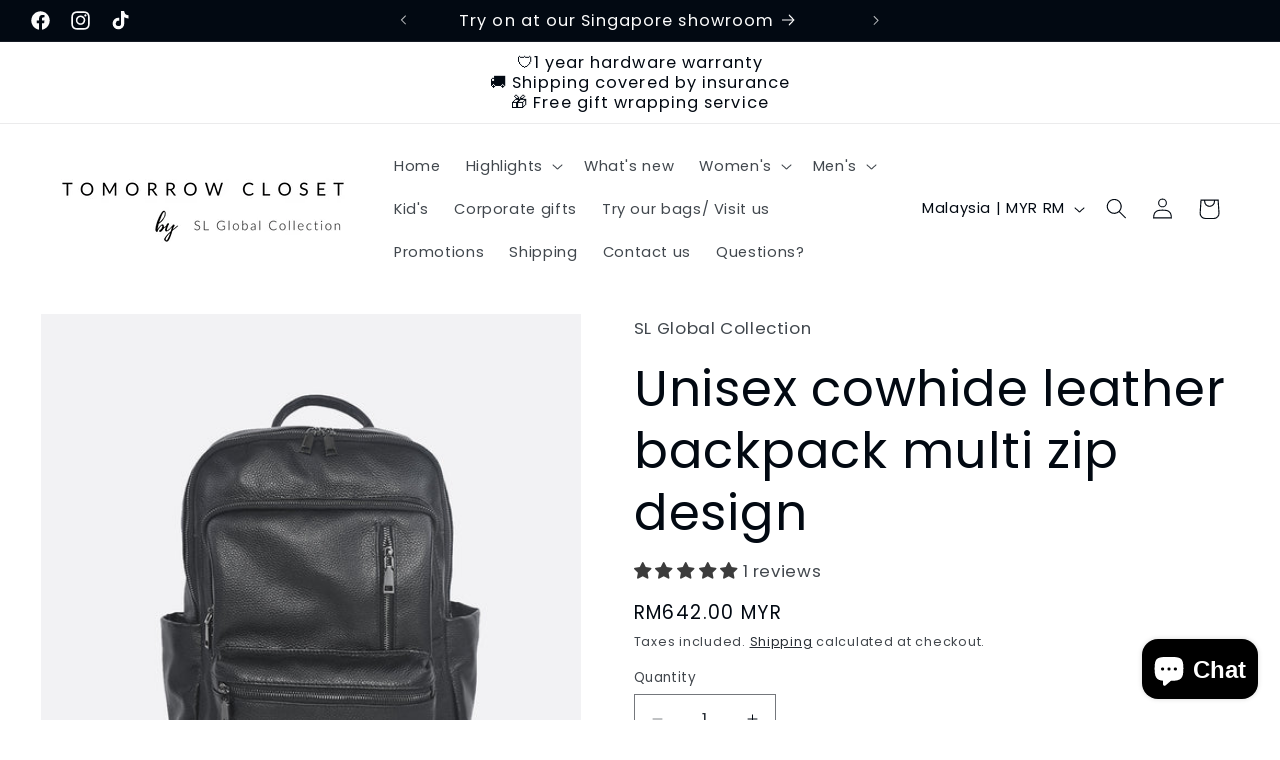

--- FILE ---
content_type: text/html; charset=utf-8
request_url: https://www.slglobal.shop/en-my/products/unisex-cowhide-leather-backpack-v3
body_size: 56061
content:
<!doctype html>
<html class="js" lang="en">
  <head>
    <link href="//www.slglobal.shop/cdn/shop/t/87/assets/responsive%20video.css?v=15856067653355068941729589910" rel="stylesheet" type="text/css" media="all" />
    <link href="//www.slglobal.shop/cdn/shop/t/87/assets/google%20map%20responsive.css?v=83158619459935870641729589910" rel="stylesheet" type="text/css" media="all" />
    <meta charset="utf-8">
    <meta http-equiv="X-UA-Compatible" content="IE=edge">
    <meta name="viewport" content="width=device-width,initial-scale=1">
    <meta name="theme-color" content="">
    <link rel="canonical" href="https://www.slglobal.shop/en-my/products/unisex-cowhide-leather-backpack-v3"><link rel="icon" type="image/png" href="//www.slglobal.shop/cdn/shop/files/favicon_846353c2-5e72-47ed-9198-72302363f514.png?crop=center&height=32&v=1695980166&width=32"><link rel="preconnect" href="https://fonts.shopifycdn.com" crossorigin><title>
      Unisex cowhide leather backpack multi zip design
 &ndash; Tomorrow Closet leather goods</title>

    
      <meta name="description" content="Leather servicing is expensive. Get a brand new leather bag from us at affordable prices instead. Use it carefreely and use it the way you like.  ">
    

    

<meta property="og:site_name" content="Tomorrow Closet leather goods">
<meta property="og:url" content="https://www.slglobal.shop/en-my/products/unisex-cowhide-leather-backpack-v3">
<meta property="og:title" content="Unisex cowhide leather backpack multi zip design">
<meta property="og:type" content="product">
<meta property="og:description" content="Leather servicing is expensive. Get a brand new leather bag from us at affordable prices instead. Use it carefreely and use it the way you like.  "><meta property="og:image" content="http://www.slglobal.shop/cdn/shop/files/1688_image_share_bdf02c27149752ade10e85c735a3d421.jpg?v=1751020145">
  <meta property="og:image:secure_url" content="https://www.slglobal.shop/cdn/shop/files/1688_image_share_bdf02c27149752ade10e85c735a3d421.jpg?v=1751020145">
  <meta property="og:image:width" content="909">
  <meta property="og:image:height" content="909"><meta property="og:price:amount" content="642.00">
  <meta property="og:price:currency" content="MYR"><meta name="twitter:card" content="summary_large_image">
<meta name="twitter:title" content="Unisex cowhide leather backpack multi zip design">
<meta name="twitter:description" content="Leather servicing is expensive. Get a brand new leather bag from us at affordable prices instead. Use it carefreely and use it the way you like.  ">


    <script src="//www.slglobal.shop/cdn/shop/t/87/assets/constants.js?v=132983761750457495441729589910" defer="defer"></script>
    <script src="//www.slglobal.shop/cdn/shop/t/87/assets/pubsub.js?v=158357773527763999511729589910" defer="defer"></script>
    <script src="//www.slglobal.shop/cdn/shop/t/87/assets/global.js?v=142441641501143469991729589910" defer="defer"></script><script src="//www.slglobal.shop/cdn/shop/t/87/assets/animations.js?v=88693664871331136111729589910" defer="defer"></script><script>window.performance && window.performance.mark && window.performance.mark('shopify.content_for_header.start');</script><meta name="google-site-verification" content="dFtU7t1rae2kGspqKJg4-LvZqxWCyZO9C9pkFWLt7fU">
<meta id="shopify-digital-wallet" name="shopify-digital-wallet" content="/19103311/digital_wallets/dialog">
<link rel="alternate" hreflang="x-default" href="https://www.slglobal.shop/products/unisex-cowhide-leather-backpack-v3">
<link rel="alternate" hreflang="en" href="https://www.slglobal.shop/products/unisex-cowhide-leather-backpack-v3">
<link rel="alternate" hreflang="en-MY" href="https://www.slglobal.shop/en-my/products/unisex-cowhide-leather-backpack-v3">
<link rel="alternate" hreflang="en-BN" href="https://www.slglobal.shop/en-bn/products/unisex-cowhide-leather-backpack-v3">
<link rel="alternate" hreflang="en-PH" href="https://www.slglobal.shop/en-ph/products/unisex-cowhide-leather-backpack-v3">
<link rel="alternate" hreflang="en-KR" href="https://www.slglobal.shop/en-kr/products/unisex-cowhide-leather-backpack-v3">
<link rel="alternate" hreflang="en-NZ" href="https://www.slglobal.shop/en-nz/products/unisex-cowhide-leather-backpack-v3">
<link rel="alternate" hreflang="en-AU" href="https://www.slglobal.shop/en-au/products/unisex-cowhide-leather-backpack-v3">
<link rel="alternate" type="application/json+oembed" href="https://www.slglobal.shop/en-my/products/unisex-cowhide-leather-backpack-v3.oembed">
<script async="async" src="/checkouts/internal/preloads.js?locale=en-MY"></script>
<script id="shopify-features" type="application/json">{"accessToken":"987165b22d67ec1ff15d0b7ff7104cfc","betas":["rich-media-storefront-analytics"],"domain":"www.slglobal.shop","predictiveSearch":true,"shopId":19103311,"locale":"en"}</script>
<script>var Shopify = Shopify || {};
Shopify.shop = "sl-global-collection.myshopify.com";
Shopify.locale = "en";
Shopify.currency = {"active":"MYR","rate":"3.221823"};
Shopify.country = "MY";
Shopify.theme = {"name":"Taste with cart drawer and upsell","id":144662560998,"schema_name":"Taste","schema_version":"15.0.0","theme_store_id":1434,"role":"main"};
Shopify.theme.handle = "null";
Shopify.theme.style = {"id":null,"handle":null};
Shopify.cdnHost = "www.slglobal.shop/cdn";
Shopify.routes = Shopify.routes || {};
Shopify.routes.root = "/en-my/";</script>
<script type="module">!function(o){(o.Shopify=o.Shopify||{}).modules=!0}(window);</script>
<script>!function(o){function n(){var o=[];function n(){o.push(Array.prototype.slice.apply(arguments))}return n.q=o,n}var t=o.Shopify=o.Shopify||{};t.loadFeatures=n(),t.autoloadFeatures=n()}(window);</script>
<script id="shop-js-analytics" type="application/json">{"pageType":"product"}</script>
<script defer="defer" async type="module" src="//www.slglobal.shop/cdn/shopifycloud/shop-js/modules/v2/client.init-shop-cart-sync_BdyHc3Nr.en.esm.js"></script>
<script defer="defer" async type="module" src="//www.slglobal.shop/cdn/shopifycloud/shop-js/modules/v2/chunk.common_Daul8nwZ.esm.js"></script>
<script type="module">
  await import("//www.slglobal.shop/cdn/shopifycloud/shop-js/modules/v2/client.init-shop-cart-sync_BdyHc3Nr.en.esm.js");
await import("//www.slglobal.shop/cdn/shopifycloud/shop-js/modules/v2/chunk.common_Daul8nwZ.esm.js");

  window.Shopify.SignInWithShop?.initShopCartSync?.({"fedCMEnabled":true,"windoidEnabled":true});

</script>
<script>(function() {
  var isLoaded = false;
  function asyncLoad() {
    if (isLoaded) return;
    isLoaded = true;
    var urls = ["https:\/\/cdn.s3.pop-convert.com\/pcjs.production.min.js?unique_id=sl-global-collection.myshopify.com\u0026shop=sl-global-collection.myshopify.com","https:\/\/script.pop-convert.com\/new-micro\/production.pc.min.js?unique_id=sl-global-collection.myshopify.com\u0026shop=sl-global-collection.myshopify.com"];
    for (var i = 0; i < urls.length; i++) {
      var s = document.createElement('script');
      s.type = 'text/javascript';
      s.async = true;
      s.src = urls[i];
      var x = document.getElementsByTagName('script')[0];
      x.parentNode.insertBefore(s, x);
    }
  };
  if(window.attachEvent) {
    window.attachEvent('onload', asyncLoad);
  } else {
    window.addEventListener('load', asyncLoad, false);
  }
})();</script>
<script id="__st">var __st={"a":19103311,"offset":28800,"reqid":"d7f1b02a-f5c9-44b1-9fd7-58fa0d3a45f0-1768970774","pageurl":"www.slglobal.shop\/en-my\/products\/unisex-cowhide-leather-backpack-v3","u":"cb5033d539a2","p":"product","rtyp":"product","rid":8201252700390};</script>
<script>window.ShopifyPaypalV4VisibilityTracking = true;</script>
<script id="captcha-bootstrap">!function(){'use strict';const t='contact',e='account',n='new_comment',o=[[t,t],['blogs',n],['comments',n],[t,'customer']],c=[[e,'customer_login'],[e,'guest_login'],[e,'recover_customer_password'],[e,'create_customer']],r=t=>t.map((([t,e])=>`form[action*='/${t}']:not([data-nocaptcha='true']) input[name='form_type'][value='${e}']`)).join(','),a=t=>()=>t?[...document.querySelectorAll(t)].map((t=>t.form)):[];function s(){const t=[...o],e=r(t);return a(e)}const i='password',u='form_key',d=['recaptcha-v3-token','g-recaptcha-response','h-captcha-response',i],f=()=>{try{return window.sessionStorage}catch{return}},m='__shopify_v',_=t=>t.elements[u];function p(t,e,n=!1){try{const o=window.sessionStorage,c=JSON.parse(o.getItem(e)),{data:r}=function(t){const{data:e,action:n}=t;return t[m]||n?{data:e,action:n}:{data:t,action:n}}(c);for(const[e,n]of Object.entries(r))t.elements[e]&&(t.elements[e].value=n);n&&o.removeItem(e)}catch(o){console.error('form repopulation failed',{error:o})}}const l='form_type',E='cptcha';function T(t){t.dataset[E]=!0}const w=window,h=w.document,L='Shopify',v='ce_forms',y='captcha';let A=!1;((t,e)=>{const n=(g='f06e6c50-85a8-45c8-87d0-21a2b65856fe',I='https://cdn.shopify.com/shopifycloud/storefront-forms-hcaptcha/ce_storefront_forms_captcha_hcaptcha.v1.5.2.iife.js',D={infoText:'Protected by hCaptcha',privacyText:'Privacy',termsText:'Terms'},(t,e,n)=>{const o=w[L][v],c=o.bindForm;if(c)return c(t,g,e,D).then(n);var r;o.q.push([[t,g,e,D],n]),r=I,A||(h.body.append(Object.assign(h.createElement('script'),{id:'captcha-provider',async:!0,src:r})),A=!0)});var g,I,D;w[L]=w[L]||{},w[L][v]=w[L][v]||{},w[L][v].q=[],w[L][y]=w[L][y]||{},w[L][y].protect=function(t,e){n(t,void 0,e),T(t)},Object.freeze(w[L][y]),function(t,e,n,w,h,L){const[v,y,A,g]=function(t,e,n){const i=e?o:[],u=t?c:[],d=[...i,...u],f=r(d),m=r(i),_=r(d.filter((([t,e])=>n.includes(e))));return[a(f),a(m),a(_),s()]}(w,h,L),I=t=>{const e=t.target;return e instanceof HTMLFormElement?e:e&&e.form},D=t=>v().includes(t);t.addEventListener('submit',(t=>{const e=I(t);if(!e)return;const n=D(e)&&!e.dataset.hcaptchaBound&&!e.dataset.recaptchaBound,o=_(e),c=g().includes(e)&&(!o||!o.value);(n||c)&&t.preventDefault(),c&&!n&&(function(t){try{if(!f())return;!function(t){const e=f();if(!e)return;const n=_(t);if(!n)return;const o=n.value;o&&e.removeItem(o)}(t);const e=Array.from(Array(32),(()=>Math.random().toString(36)[2])).join('');!function(t,e){_(t)||t.append(Object.assign(document.createElement('input'),{type:'hidden',name:u})),t.elements[u].value=e}(t,e),function(t,e){const n=f();if(!n)return;const o=[...t.querySelectorAll(`input[type='${i}']`)].map((({name:t})=>t)),c=[...d,...o],r={};for(const[a,s]of new FormData(t).entries())c.includes(a)||(r[a]=s);n.setItem(e,JSON.stringify({[m]:1,action:t.action,data:r}))}(t,e)}catch(e){console.error('failed to persist form',e)}}(e),e.submit())}));const S=(t,e)=>{t&&!t.dataset[E]&&(n(t,e.some((e=>e===t))),T(t))};for(const o of['focusin','change'])t.addEventListener(o,(t=>{const e=I(t);D(e)&&S(e,y())}));const B=e.get('form_key'),M=e.get(l),P=B&&M;t.addEventListener('DOMContentLoaded',(()=>{const t=y();if(P)for(const e of t)e.elements[l].value===M&&p(e,B);[...new Set([...A(),...v().filter((t=>'true'===t.dataset.shopifyCaptcha))])].forEach((e=>S(e,t)))}))}(h,new URLSearchParams(w.location.search),n,t,e,['guest_login'])})(!0,!0)}();</script>
<script integrity="sha256-4kQ18oKyAcykRKYeNunJcIwy7WH5gtpwJnB7kiuLZ1E=" data-source-attribution="shopify.loadfeatures" defer="defer" src="//www.slglobal.shop/cdn/shopifycloud/storefront/assets/storefront/load_feature-a0a9edcb.js" crossorigin="anonymous"></script>
<script data-source-attribution="shopify.dynamic_checkout.dynamic.init">var Shopify=Shopify||{};Shopify.PaymentButton=Shopify.PaymentButton||{isStorefrontPortableWallets:!0,init:function(){window.Shopify.PaymentButton.init=function(){};var t=document.createElement("script");t.src="https://www.slglobal.shop/cdn/shopifycloud/portable-wallets/latest/portable-wallets.en.js",t.type="module",document.head.appendChild(t)}};
</script>
<script data-source-attribution="shopify.dynamic_checkout.buyer_consent">
  function portableWalletsHideBuyerConsent(e){var t=document.getElementById("shopify-buyer-consent"),n=document.getElementById("shopify-subscription-policy-button");t&&n&&(t.classList.add("hidden"),t.setAttribute("aria-hidden","true"),n.removeEventListener("click",e))}function portableWalletsShowBuyerConsent(e){var t=document.getElementById("shopify-buyer-consent"),n=document.getElementById("shopify-subscription-policy-button");t&&n&&(t.classList.remove("hidden"),t.removeAttribute("aria-hidden"),n.addEventListener("click",e))}window.Shopify?.PaymentButton&&(window.Shopify.PaymentButton.hideBuyerConsent=portableWalletsHideBuyerConsent,window.Shopify.PaymentButton.showBuyerConsent=portableWalletsShowBuyerConsent);
</script>
<script data-source-attribution="shopify.dynamic_checkout.cart.bootstrap">document.addEventListener("DOMContentLoaded",(function(){function t(){return document.querySelector("shopify-accelerated-checkout-cart, shopify-accelerated-checkout")}if(t())Shopify.PaymentButton.init();else{new MutationObserver((function(e,n){t()&&(Shopify.PaymentButton.init(),n.disconnect())})).observe(document.body,{childList:!0,subtree:!0})}}));
</script>
<script id="sections-script" data-sections="header" defer="defer" src="//www.slglobal.shop/cdn/shop/t/87/compiled_assets/scripts.js?v=16207"></script>
<script>window.performance && window.performance.mark && window.performance.mark('shopify.content_for_header.end');</script>


    <style data-shopify>
      @font-face {
  font-family: Poppins;
  font-weight: 400;
  font-style: normal;
  font-display: swap;
  src: url("//www.slglobal.shop/cdn/fonts/poppins/poppins_n4.0ba78fa5af9b0e1a374041b3ceaadf0a43b41362.woff2") format("woff2"),
       url("//www.slglobal.shop/cdn/fonts/poppins/poppins_n4.214741a72ff2596839fc9760ee7a770386cf16ca.woff") format("woff");
}

      @font-face {
  font-family: Poppins;
  font-weight: 700;
  font-style: normal;
  font-display: swap;
  src: url("//www.slglobal.shop/cdn/fonts/poppins/poppins_n7.56758dcf284489feb014a026f3727f2f20a54626.woff2") format("woff2"),
       url("//www.slglobal.shop/cdn/fonts/poppins/poppins_n7.f34f55d9b3d3205d2cd6f64955ff4b36f0cfd8da.woff") format("woff");
}

      @font-face {
  font-family: Poppins;
  font-weight: 400;
  font-style: italic;
  font-display: swap;
  src: url("//www.slglobal.shop/cdn/fonts/poppins/poppins_i4.846ad1e22474f856bd6b81ba4585a60799a9f5d2.woff2") format("woff2"),
       url("//www.slglobal.shop/cdn/fonts/poppins/poppins_i4.56b43284e8b52fc64c1fd271f289a39e8477e9ec.woff") format("woff");
}

      @font-face {
  font-family: Poppins;
  font-weight: 700;
  font-style: italic;
  font-display: swap;
  src: url("//www.slglobal.shop/cdn/fonts/poppins/poppins_i7.42fd71da11e9d101e1e6c7932199f925f9eea42d.woff2") format("woff2"),
       url("//www.slglobal.shop/cdn/fonts/poppins/poppins_i7.ec8499dbd7616004e21155106d13837fff4cf556.woff") format("woff");
}

      @font-face {
  font-family: Poppins;
  font-weight: 400;
  font-style: normal;
  font-display: swap;
  src: url("//www.slglobal.shop/cdn/fonts/poppins/poppins_n4.0ba78fa5af9b0e1a374041b3ceaadf0a43b41362.woff2") format("woff2"),
       url("//www.slglobal.shop/cdn/fonts/poppins/poppins_n4.214741a72ff2596839fc9760ee7a770386cf16ca.woff") format("woff");
}


      
        :root,
        .color-background-1 {
          --color-background: 255,255,255;
        
          --gradient-background: #ffffff;
        

        

        --color-foreground: 2,9,18;
        --color-background-contrast: 191,191,191;
        --color-shadow: 2,9,18;
        --color-button: 2,9,18;
        --color-button-text: 252,252,252;
        --color-secondary-button: 255,255,255;
        --color-secondary-button-text: 2,9,18;
        --color-link: 2,9,18;
        --color-badge-foreground: 2,9,18;
        --color-badge-background: 255,255,255;
        --color-badge-border: 2,9,18;
        --payment-terms-background-color: rgb(255 255 255);
      }
      
        
        .color-background-2 {
          --color-background: 228,246,255;
        
          --gradient-background: #e4f6ff;
        

        

        --color-foreground: 2,9,18;
        --color-background-contrast: 100,203,255;
        --color-shadow: 2,9,18;
        --color-button: 2,9,18;
        --color-button-text: 228,246,255;
        --color-secondary-button: 228,246,255;
        --color-secondary-button-text: 2,9,18;
        --color-link: 2,9,18;
        --color-badge-foreground: 2,9,18;
        --color-badge-background: 228,246,255;
        --color-badge-border: 2,9,18;
        --payment-terms-background-color: rgb(228 246 255);
      }
      
        
        .color-inverse {
          --color-background: 219,233,224;
        
          --gradient-background: #dbe9e0;
        

        

        --color-foreground: 2,9,18;
        --color-background-contrast: 140,185,156;
        --color-shadow: 2,9,18;
        --color-button: 2,9,18;
        --color-button-text: 219,233,224;
        --color-secondary-button: 219,233,224;
        --color-secondary-button-text: 2,9,18;
        --color-link: 2,9,18;
        --color-badge-foreground: 2,9,18;
        --color-badge-background: 219,233,224;
        --color-badge-border: 2,9,18;
        --payment-terms-background-color: rgb(219 233 224);
      }
      
        
        .color-accent-1 {
          --color-background: 2,9,18;
        
          --gradient-background: #020912;
        

        

        --color-foreground: 252,252,252;
        --color-background-contrast: 43,126,232;
        --color-shadow: 2,9,18;
        --color-button: 252,252,252;
        --color-button-text: 2,9,18;
        --color-secondary-button: 2,9,18;
        --color-secondary-button-text: 252,252,252;
        --color-link: 252,252,252;
        --color-badge-foreground: 252,252,252;
        --color-badge-background: 2,9,18;
        --color-badge-border: 252,252,252;
        --payment-terms-background-color: rgb(2 9 18);
      }
      
        
        .color-accent-2 {
          --color-background: 255,223,184;
        
          --gradient-background: #ffdfb8;
        

        

        --color-foreground: 2,9,18;
        --color-background-contrast: 255,166,57;
        --color-shadow: 2,9,18;
        --color-button: 2,9,18;
        --color-button-text: 255,223,184;
        --color-secondary-button: 255,223,184;
        --color-secondary-button-text: 2,9,18;
        --color-link: 2,9,18;
        --color-badge-foreground: 2,9,18;
        --color-badge-background: 255,223,184;
        --color-badge-border: 2,9,18;
        --payment-terms-background-color: rgb(255 223 184);
      }
      

      body, .color-background-1, .color-background-2, .color-inverse, .color-accent-1, .color-accent-2 {
        color: rgba(var(--color-foreground), 0.75);
        background-color: rgb(var(--color-background));
      }

      :root {
        --font-body-family: Poppins, sans-serif;
        --font-body-style: normal;
        --font-body-weight: 400;
        --font-body-weight-bold: 700;

        --font-heading-family: Poppins, sans-serif;
        --font-heading-style: normal;
        --font-heading-weight: 400;

        --font-body-scale: 1.05;
        --font-heading-scale: 1.1904761904761905;

        --media-padding: px;
        --media-border-opacity: 1.0;
        --media-border-width: 0px;
        --media-radius: 0px;
        --media-shadow-opacity: 0.0;
        --media-shadow-horizontal-offset: 0px;
        --media-shadow-vertical-offset: 4px;
        --media-shadow-blur-radius: 5px;
        --media-shadow-visible: 0;

        --page-width: 140rem;
        --page-width-margin: 0rem;

        --product-card-image-padding: 0.0rem;
        --product-card-corner-radius: 0.0rem;
        --product-card-text-alignment: center;
        --product-card-border-width: 0.0rem;
        --product-card-border-opacity: 0.1;
        --product-card-shadow-opacity: 0.0;
        --product-card-shadow-visible: 0;
        --product-card-shadow-horizontal-offset: 0.0rem;
        --product-card-shadow-vertical-offset: 0.4rem;
        --product-card-shadow-blur-radius: 0.5rem;

        --collection-card-image-padding: 0.0rem;
        --collection-card-corner-radius: 0.0rem;
        --collection-card-text-alignment: center;
        --collection-card-border-width: 0.0rem;
        --collection-card-border-opacity: 0.1;
        --collection-card-shadow-opacity: 0.0;
        --collection-card-shadow-visible: 0;
        --collection-card-shadow-horizontal-offset: 0.0rem;
        --collection-card-shadow-vertical-offset: 0.4rem;
        --collection-card-shadow-blur-radius: 0.5rem;

        --blog-card-image-padding: 0.0rem;
        --blog-card-corner-radius: 0.0rem;
        --blog-card-text-alignment: center;
        --blog-card-border-width: 0.0rem;
        --blog-card-border-opacity: 0.1;
        --blog-card-shadow-opacity: 0.0;
        --blog-card-shadow-visible: 0;
        --blog-card-shadow-horizontal-offset: 0.0rem;
        --blog-card-shadow-vertical-offset: 0.4rem;
        --blog-card-shadow-blur-radius: 0.5rem;

        --badge-corner-radius: 4.0rem;

        --popup-border-width: 2px;
        --popup-border-opacity: 1.0;
        --popup-corner-radius: 0px;
        --popup-shadow-opacity: 0.05;
        --popup-shadow-horizontal-offset: 0px;
        --popup-shadow-vertical-offset: 4px;
        --popup-shadow-blur-radius: 5px;

        --drawer-border-width: 2px;
        --drawer-border-opacity: 1.0;
        --drawer-shadow-opacity: 0.0;
        --drawer-shadow-horizontal-offset: 0px;
        --drawer-shadow-vertical-offset: 4px;
        --drawer-shadow-blur-radius: 5px;

        --spacing-sections-desktop: 20px;
        --spacing-sections-mobile: 20px;

        --grid-desktop-vertical-spacing: 24px;
        --grid-desktop-horizontal-spacing: 24px;
        --grid-mobile-vertical-spacing: 12px;
        --grid-mobile-horizontal-spacing: 12px;

        --text-boxes-border-opacity: 1.0;
        --text-boxes-border-width: 0px;
        --text-boxes-radius: 0px;
        --text-boxes-shadow-opacity: 0.0;
        --text-boxes-shadow-visible: 0;
        --text-boxes-shadow-horizontal-offset: 0px;
        --text-boxes-shadow-vertical-offset: 4px;
        --text-boxes-shadow-blur-radius: 5px;

        --buttons-radius: 0px;
        --buttons-radius-outset: 0px;
        --buttons-border-width: 1px;
        --buttons-border-opacity: 1.0;
        --buttons-shadow-opacity: 0.0;
        --buttons-shadow-visible: 0;
        --buttons-shadow-horizontal-offset: 0px;
        --buttons-shadow-vertical-offset: 4px;
        --buttons-shadow-blur-radius: 5px;
        --buttons-border-offset: 0px;

        --inputs-radius: 0px;
        --inputs-border-width: 1px;
        --inputs-border-opacity: 0.55;
        --inputs-shadow-opacity: 0.0;
        --inputs-shadow-horizontal-offset: 0px;
        --inputs-margin-offset: 0px;
        --inputs-shadow-vertical-offset: 4px;
        --inputs-shadow-blur-radius: 5px;
        --inputs-radius-outset: 0px;

        --variant-pills-radius: 40px;
        --variant-pills-border-width: 1px;
        --variant-pills-border-opacity: 0.55;
        --variant-pills-shadow-opacity: 0.0;
        --variant-pills-shadow-horizontal-offset: 0px;
        --variant-pills-shadow-vertical-offset: 4px;
        --variant-pills-shadow-blur-radius: 5px;
      }

      *,
      *::before,
      *::after {
        box-sizing: inherit;
      }

      html {
        box-sizing: border-box;
        font-size: calc(var(--font-body-scale) * 62.5%);
        height: 100%;
      }

      body {
        display: grid;
        grid-template-rows: auto auto 1fr auto;
        grid-template-columns: 100%;
        min-height: 100%;
        margin: 0;
        font-size: 1.5rem;
        letter-spacing: 0.06rem;
        line-height: calc(1 + 0.8 / var(--font-body-scale));
        font-family: var(--font-body-family);
        font-style: var(--font-body-style);
        font-weight: var(--font-body-weight);
      }

      @media screen and (min-width: 750px) {
        body {
          font-size: 1.6rem;
        }
      }
    </style>

    <link href="//www.slglobal.shop/cdn/shop/t/87/assets/base.css?v=144968985024194912401729589910" rel="stylesheet" type="text/css" media="all" />

      <link rel="preload" as="font" href="//www.slglobal.shop/cdn/fonts/poppins/poppins_n4.0ba78fa5af9b0e1a374041b3ceaadf0a43b41362.woff2" type="font/woff2" crossorigin>
      

      <link rel="preload" as="font" href="//www.slglobal.shop/cdn/fonts/poppins/poppins_n4.0ba78fa5af9b0e1a374041b3ceaadf0a43b41362.woff2" type="font/woff2" crossorigin>
      
<link href="//www.slglobal.shop/cdn/shop/t/87/assets/component-localization-form.css?v=120620094879297847921729589910" rel="stylesheet" type="text/css" media="all" />
      <script src="//www.slglobal.shop/cdn/shop/t/87/assets/localization-form.js?v=144176611646395275351729589910" defer="defer"></script><link
        rel="stylesheet"
        href="//www.slglobal.shop/cdn/shop/t/87/assets/component-predictive-search.css?v=118923337488134913561729589910"
        media="print"
        onload="this.media='all'"
      ><script>
      if (Shopify.designMode) {
        document.documentElement.classList.add('shopify-design-mode');
      }
    </script>
    
  <!-- BEGIN app block: shopify://apps/trusted-security/blocks/security-app-embed/4d2757ed-33ad-4e94-a186-da550756ae46 --><script id="security-app-data" type="application/json">{"security":{"id":1029,"shop_id":1029,"active":false,"script_id":null,"script_src":null,"protect_text_selection":true,"disable_keyboard":true,"protect_text_copy":true,"protect_text_paste":true,"protect_images":true,"disable_right_click":true,"block_inspect_element":true,"created_at":"2024-05-02T14:20:57.000000Z","updated_at":"2025-06-27T06:12:24.000000Z"},"countryBlocker":{"id":879,"shop_id":1029,"active":0,"type":"blacklist","redirect_url":"https://google.com/404","created_at":"2024-05-02T14:20:57.000000Z","updated_at":"2024-05-02T14:22:00.000000Z","countries":[{"id":107561,"country_blocker_id":879,"name":"Russia","code":"ru","created_at":"2025-11-26T05:55:32.000000Z","updated_at":"2025-11-26T05:55:32.000000Z"},{"id":107562,"country_blocker_id":879,"name":"India","code":"in","created_at":"2025-11-26T05:55:32.000000Z","updated_at":"2025-11-26T05:55:32.000000Z"},{"id":107563,"country_blocker_id":879,"name":"China","code":"cn","created_at":"2025-11-26T05:55:32.000000Z","updated_at":"2025-11-26T05:55:32.000000Z"},{"id":107564,"country_blocker_id":879,"name":"Germany","code":"de","created_at":"2025-11-26T05:55:32.000000Z","updated_at":"2025-11-26T05:55:32.000000Z"}]},"botBlocker":{"id":78,"shop_id":1029,"protection_level":"low","redirect_url":null,"created_at":"2025-03-01T05:45:01.000000Z","updated_at":"2025-03-01T05:45:01.000000Z"},"blockedIps":[],"blockedIpsRedirect":"","limit_reached":0}</script>

<noscript>
  <div style="position: fixed; z-index: 2147483647; width: 100%; height: 100%; background: white; display: flex; align-items: center; justify-content: center;">
    <div style="margin: 0;font-size: 36px;">JavaScript is required to view this page.</div>
  </div>
</noscript>


<!-- END app block --><!-- BEGIN app block: shopify://apps/lookfy-gallery/blocks/app-embed/596af5f6-9933-4730-95c2-f7d8d52a0c3e --><!-- BEGIN app snippet: javascript -->
<script type="text/javascript">
window.lfPageType??="product";
window.lfPageId??="8201252700390";
window.lfHandle??="products/unisex-cowhide-leather-backpack-v3";
window.lfShopID??="19103311";
window.lfShopUrl??="https://www.slglobal.shop";
window.lfIsoCode??="en";
window.lfCountry??="en";
window.lfLanguages??=[{"shop_locale":{"locale":"en","enabled":true,"primary":true,"published":true}}];
window.lfCurrencyFormat??="RM{{amount}} MYR";
window.lfMoneyFormat??="RM{{amount}} MYR";
window.lfCartAdd??="/en-my/cart/add";
window.lfCartUrl??="/en-my/cart";
window.lfShopLang??={"add_to_cart_select":"Select {attribute_label}","choose_options":"Choose Options","add_to_cart":"Add to Cart","add_all_to_cart":"Add All to Cart","sold_out":"Sold Out","load_more":"Load More","badge_discount":"Off","sale":"Sale","description":"Description","in_this_photo":"In this media","shop_the_look":"Shop the Look","all":"All","view_full_details":"View Full Details","shop_now":"Shop Now","volume_pricing":"Volume pricing available"};
window.lfShopTrans??=null;
window.lfCustomJs??=null;
window.lfCustomCss??=null;
window.lfPopupCss??=null;
window.lfTooltipPosition??="normal";
window.lfPlan??="friend";
window.lfPlanDev??="";
window.lfHeading??=null;
window.lfStlFont??=null;
window.lfLibs??={};
</script><style data-shopify>


</style><!-- END app snippet -->
<!-- END app block --><!-- BEGIN app block: shopify://apps/microsoft-clarity/blocks/clarity_js/31c3d126-8116-4b4a-8ba1-baeda7c4aeea -->
<script type="text/javascript">
  (function (c, l, a, r, i, t, y) {
    c[a] = c[a] || function () { (c[a].q = c[a].q || []).push(arguments); };
    t = l.createElement(r); t.async = 1; t.src = "https://www.clarity.ms/tag/" + i + "?ref=shopify";
    y = l.getElementsByTagName(r)[0]; y.parentNode.insertBefore(t, y);

    c.Shopify.loadFeatures([{ name: "consent-tracking-api", version: "0.1" }], error => {
      if (error) {
        console.error("Error loading Shopify features:", error);
        return;
      }

      c[a]('consentv2', {
        ad_Storage: c.Shopify.customerPrivacy.marketingAllowed() ? "granted" : "denied",
        analytics_Storage: c.Shopify.customerPrivacy.analyticsProcessingAllowed() ? "granted" : "denied",
      });
    });

    l.addEventListener("visitorConsentCollected", function (e) {
      c[a]('consentv2', {
        ad_Storage: e.detail.marketingAllowed ? "granted" : "denied",
        analytics_Storage: e.detail.analyticsAllowed ? "granted" : "denied",
      });
    });
  })(window, document, "clarity", "script", "t19i3ve7zg");
</script>



<!-- END app block --><!-- BEGIN app block: shopify://apps/judge-me-reviews/blocks/judgeme_core/61ccd3b1-a9f2-4160-9fe9-4fec8413e5d8 --><!-- Start of Judge.me Core -->






<link rel="dns-prefetch" href="https://cdnwidget.judge.me">
<link rel="dns-prefetch" href="https://cdn.judge.me">
<link rel="dns-prefetch" href="https://cdn1.judge.me">
<link rel="dns-prefetch" href="https://api.judge.me">

<script data-cfasync='false' class='jdgm-settings-script'>window.jdgmSettings={"pagination":5,"disable_web_reviews":true,"badge_no_review_text":"No reviews","badge_n_reviews_text":"{{ n }} reviews","badge_star_color":"#3c3c3c","hide_badge_preview_if_no_reviews":true,"badge_hide_text":false,"enforce_center_preview_badge":false,"widget_title":"Customer Reviews","widget_open_form_text":"Write a review","widget_close_form_text":"Cancel review","widget_refresh_page_text":"Refresh page","widget_summary_text":"Based on {{ number_of_reviews }} review/reviews","widget_no_review_text":"Be the first to write a review","widget_name_field_text":"Display name","widget_verified_name_field_text":"Verified Name (public)","widget_name_placeholder_text":"Display name","widget_required_field_error_text":"This field is required.","widget_email_field_text":"Email address","widget_verified_email_field_text":"Verified Email (private, can not be edited)","widget_email_placeholder_text":"Your email address","widget_email_field_error_text":"Please enter a valid email address.","widget_rating_field_text":"Rating","widget_review_title_field_text":"Review Title","widget_review_title_placeholder_text":"Give your review a title","widget_review_body_field_text":"Review content","widget_review_body_placeholder_text":"Start writing here...","widget_pictures_field_text":"Picture/Video (optional)","widget_submit_review_text":"Submit Review","widget_submit_verified_review_text":"Submit Verified Review","widget_submit_success_msg_with_auto_publish":"Thank you! Please refresh the page in a few moments to see your review. You can remove or edit your review by logging into \u003ca href='https://judge.me/login' target='_blank' rel='nofollow noopener'\u003eJudge.me\u003c/a\u003e","widget_submit_success_msg_no_auto_publish":"Thank you! Your review will be published as soon as it is approved by the shop admin. You can remove or edit your review by logging into \u003ca href='https://judge.me/login' target='_blank' rel='nofollow noopener'\u003eJudge.me\u003c/a\u003e","widget_show_default_reviews_out_of_total_text":"Showing {{ n_reviews_shown }} out of {{ n_reviews }} reviews.","widget_show_all_link_text":"Show all","widget_show_less_link_text":"Show less","widget_author_said_text":"{{ reviewer_name }} said:","widget_days_text":"{{ n }} days ago","widget_weeks_text":"{{ n }} week/weeks ago","widget_months_text":"{{ n }} month/months ago","widget_years_text":"{{ n }} year/years ago","widget_yesterday_text":"Yesterday","widget_today_text":"Today","widget_replied_text":"\u003e\u003e {{ shop_name }} replied:","widget_read_more_text":"Read more","widget_reviewer_name_as_initial":"","widget_rating_filter_color":"#fbcd0a","widget_rating_filter_see_all_text":"See all reviews","widget_sorting_most_recent_text":"Most Recent","widget_sorting_highest_rating_text":"Highest Rating","widget_sorting_lowest_rating_text":"Lowest Rating","widget_sorting_with_pictures_text":"Only Pictures","widget_sorting_most_helpful_text":"Most Helpful","widget_open_question_form_text":"Ask a question","widget_reviews_subtab_text":"Reviews","widget_questions_subtab_text":"Questions","widget_question_label_text":"Question","widget_answer_label_text":"Answer","widget_question_placeholder_text":"Write your question here","widget_submit_question_text":"Submit Question","widget_question_submit_success_text":"Thank you for your question! We will notify you once it gets answered.","widget_star_color":"#3c3c3c","verified_badge_text":"Verified","verified_badge_bg_color":"","verified_badge_text_color":"","verified_badge_placement":"left-of-reviewer-name","widget_review_max_height":"","widget_hide_border":false,"widget_social_share":false,"widget_thumb":false,"widget_review_location_show":false,"widget_location_format":"","all_reviews_include_out_of_store_products":true,"all_reviews_out_of_store_text":"(out of store)","all_reviews_pagination":100,"all_reviews_product_name_prefix_text":"about","enable_review_pictures":true,"enable_question_anwser":false,"widget_theme":"default","review_date_format":"dd/mm/yyyy","default_sort_method":"most-recent","widget_product_reviews_subtab_text":"Product Reviews","widget_shop_reviews_subtab_text":"Shop Reviews","widget_other_products_reviews_text":"Reviews for other products","widget_store_reviews_subtab_text":"Store reviews","widget_no_store_reviews_text":"This store hasn't received any reviews yet","widget_web_restriction_product_reviews_text":"This product hasn't received any reviews yet","widget_no_items_text":"No items found","widget_show_more_text":"Show more","widget_write_a_store_review_text":"Write a Store Review","widget_other_languages_heading":"Reviews in Other Languages","widget_translate_review_text":"Translate review to {{ language }}","widget_translating_review_text":"Translating...","widget_show_original_translation_text":"Show original ({{ language }})","widget_translate_review_failed_text":"Review couldn't be translated.","widget_translate_review_retry_text":"Retry","widget_translate_review_try_again_later_text":"Try again later","show_product_url_for_grouped_product":false,"widget_sorting_pictures_first_text":"Pictures First","show_pictures_on_all_rev_page_mobile":false,"show_pictures_on_all_rev_page_desktop":false,"floating_tab_hide_mobile_install_preference":false,"floating_tab_button_name":"★ Reviews","floating_tab_title":"Let customers speak for us","floating_tab_button_color":"","floating_tab_button_background_color":"","floating_tab_url":"","floating_tab_url_enabled":false,"floating_tab_tab_style":"text","all_reviews_text_badge_text":"Customers rate us {{ shop.metafields.judgeme.all_reviews_rating|round:1 }}/5 \n\n\nbased on {{ shop.metafields.judgeme.all_reviews_count }} reviews.","all_reviews_text_badge_text_branded_style":"{{ shop.metafields.judgeme.all_reviews_rating | round: 1 }} out of 5 stars based on {{ shop.metafields.judgeme.all_reviews_count }} reviews","is_all_reviews_text_badge_a_link":false,"show_stars_for_all_reviews_text_badge":false,"all_reviews_text_badge_url":"","all_reviews_text_style":"branded","all_reviews_text_color_style":"custom","all_reviews_text_color":"#000000","all_reviews_text_show_jm_brand":false,"featured_carousel_show_header":true,"featured_carousel_title":"Loved \u0026 Trusted since 2015","testimonials_carousel_title":"Customers are saying","videos_carousel_title":"Real customer stories","cards_carousel_title":"Customers are saying","featured_carousel_count_text":"See more reviews","featured_carousel_add_link_to_all_reviews_page":true,"featured_carousel_url":"https://search.google.com/local/reviews?placeid=ChIJNxipjCUX2jERRz-AADKdvL0","featured_carousel_show_images":true,"featured_carousel_autoslide_interval":5,"featured_carousel_arrows_on_the_sides":true,"featured_carousel_height":250,"featured_carousel_width":80,"featured_carousel_image_size":0,"featured_carousel_image_height":250,"featured_carousel_arrow_color":"#d2d2d2","verified_count_badge_style":"vintage","verified_count_badge_orientation":"horizontal","verified_count_badge_color_style":"judgeme_brand_color","verified_count_badge_color":"#108474","is_verified_count_badge_a_link":false,"verified_count_badge_url":"","verified_count_badge_show_jm_brand":true,"widget_rating_preset_default":5,"widget_first_sub_tab":"product-reviews","widget_show_histogram":true,"widget_histogram_use_custom_color":false,"widget_pagination_use_custom_color":false,"widget_star_use_custom_color":true,"widget_verified_badge_use_custom_color":false,"widget_write_review_use_custom_color":false,"picture_reminder_submit_button":"Upload Pictures","enable_review_videos":true,"mute_video_by_default":true,"widget_sorting_videos_first_text":"Videos First","widget_review_pending_text":"Pending","featured_carousel_items_for_large_screen":3,"social_share_options_order":"Facebook,Twitter","remove_microdata_snippet":true,"disable_json_ld":false,"enable_json_ld_products":false,"preview_badge_show_question_text":false,"preview_badge_no_question_text":"No questions","preview_badge_n_question_text":"{{ number_of_questions }} question/questions","qa_badge_show_icon":false,"qa_badge_position":"same-row","remove_judgeme_branding":false,"widget_add_search_bar":false,"widget_search_bar_placeholder":"Search","widget_sorting_verified_only_text":"Verified only","featured_carousel_theme":"focused","featured_carousel_show_rating":true,"featured_carousel_show_title":true,"featured_carousel_show_body":true,"featured_carousel_show_date":false,"featured_carousel_show_reviewer":true,"featured_carousel_show_product":true,"featured_carousel_header_background_color":"#108474","featured_carousel_header_text_color":"#ffffff","featured_carousel_name_product_separator":"reviewed","featured_carousel_full_star_background":"#108474","featured_carousel_empty_star_background":"#dadada","featured_carousel_vertical_theme_background":"#f9fafb","featured_carousel_verified_badge_enable":false,"featured_carousel_verified_badge_color":"#108474","featured_carousel_border_style":"round","featured_carousel_review_line_length_limit":3,"featured_carousel_more_reviews_button_text":"Read more reviews","featured_carousel_view_product_button_text":"View product","all_reviews_page_load_reviews_on":"scroll","all_reviews_page_load_more_text":"Load More Reviews","disable_fb_tab_reviews":false,"enable_ajax_cdn_cache":false,"widget_public_name_text":"displayed publicly like","default_reviewer_name":"John Smith","default_reviewer_name_has_non_latin":true,"widget_reviewer_anonymous":"Anonymous","medals_widget_title":"Judge.me Review Medals","medals_widget_background_color":"#f9fafb","medals_widget_position":"footer_all_pages","medals_widget_border_color":"#f9fafb","medals_widget_verified_text_position":"left","medals_widget_use_monochromatic_version":false,"medals_widget_elements_color":"#108474","show_reviewer_avatar":true,"widget_invalid_yt_video_url_error_text":"Not a YouTube video URL","widget_max_length_field_error_text":"Please enter no more than {0} characters.","widget_show_country_flag":false,"widget_show_collected_via_shop_app":true,"widget_verified_by_shop_badge_style":"light","widget_verified_by_shop_text":"Verified by Shop","widget_show_photo_gallery":false,"widget_load_with_code_splitting":true,"widget_ugc_install_preference":false,"widget_ugc_title":"Made by us, Shared by you","widget_ugc_subtitle":"Tag us to see your picture featured in our page","widget_ugc_arrows_color":"#ffffff","widget_ugc_primary_button_text":"Buy Now","widget_ugc_primary_button_background_color":"#108474","widget_ugc_primary_button_text_color":"#ffffff","widget_ugc_primary_button_border_width":"0","widget_ugc_primary_button_border_style":"none","widget_ugc_primary_button_border_color":"#108474","widget_ugc_primary_button_border_radius":"25","widget_ugc_secondary_button_text":"Load More","widget_ugc_secondary_button_background_color":"#ffffff","widget_ugc_secondary_button_text_color":"#108474","widget_ugc_secondary_button_border_width":"2","widget_ugc_secondary_button_border_style":"solid","widget_ugc_secondary_button_border_color":"#108474","widget_ugc_secondary_button_border_radius":"25","widget_ugc_reviews_button_text":"View Reviews","widget_ugc_reviews_button_background_color":"#ffffff","widget_ugc_reviews_button_text_color":"#108474","widget_ugc_reviews_button_border_width":"2","widget_ugc_reviews_button_border_style":"solid","widget_ugc_reviews_button_border_color":"#108474","widget_ugc_reviews_button_border_radius":"25","widget_ugc_reviews_button_link_to":"judgeme-reviews-page","widget_ugc_show_post_date":true,"widget_ugc_max_width":"800","widget_rating_metafield_value_type":true,"widget_primary_color":"#3c3c3c","widget_enable_secondary_color":false,"widget_secondary_color":"#edf5f5","widget_summary_average_rating_text":"{{ average_rating }} out of 5","widget_media_grid_title":"Customer photos \u0026 videos","widget_media_grid_see_more_text":"See more","widget_round_style":false,"widget_show_product_medals":false,"widget_verified_by_judgeme_text":"Verified by Judge.me","widget_show_store_medals":true,"widget_verified_by_judgeme_text_in_store_medals":"Verified by Judge.me","widget_media_field_exceed_quantity_message":"Sorry, we can only accept {{ max_media }} for one review.","widget_media_field_exceed_limit_message":"{{ file_name }} is too large, please select a {{ media_type }} less than {{ size_limit }}MB.","widget_review_submitted_text":"Review Submitted!","widget_question_submitted_text":"Question Submitted!","widget_close_form_text_question":"Cancel","widget_write_your_answer_here_text":"Write your answer here","widget_enabled_branded_link":true,"widget_show_collected_by_judgeme":false,"widget_reviewer_name_color":"","widget_write_review_text_color":"","widget_write_review_bg_color":"","widget_collected_by_judgeme_text":"collected by Judge.me","widget_pagination_type":"standard","widget_load_more_text":"Load More","widget_load_more_color":"#108474","widget_full_review_text":"Full Review","widget_read_more_reviews_text":"Read More Reviews","widget_read_questions_text":"Read Questions","widget_questions_and_answers_text":"Questions \u0026 Answers","widget_verified_by_text":"Verified by","widget_verified_text":"Verified","widget_number_of_reviews_text":"{{ number_of_reviews }} reviews","widget_back_button_text":"Back","widget_next_button_text":"Next","widget_custom_forms_filter_button":"Filters","custom_forms_style":"vertical","widget_show_review_information":false,"how_reviews_are_collected":"How reviews are collected?","widget_show_review_keywords":false,"widget_gdpr_statement":"How we use your data: We'll only contact you about the review you left, and only if necessary. By submitting your review, you agree to Judge.me's \u003ca href='https://judge.me/terms' target='_blank' rel='nofollow noopener'\u003eterms\u003c/a\u003e, \u003ca href='https://judge.me/privacy' target='_blank' rel='nofollow noopener'\u003eprivacy\u003c/a\u003e and \u003ca href='https://judge.me/content-policy' target='_blank' rel='nofollow noopener'\u003econtent\u003c/a\u003e policies.","widget_multilingual_sorting_enabled":false,"widget_translate_review_content_enabled":false,"widget_translate_review_content_method":"manual","popup_widget_review_selection":"automatically_with_pictures","popup_widget_round_border_style":true,"popup_widget_show_title":true,"popup_widget_show_body":true,"popup_widget_show_reviewer":false,"popup_widget_show_product":true,"popup_widget_show_pictures":true,"popup_widget_use_review_picture":true,"popup_widget_show_on_home_page":true,"popup_widget_show_on_product_page":true,"popup_widget_show_on_collection_page":true,"popup_widget_show_on_cart_page":true,"popup_widget_position":"bottom_left","popup_widget_first_review_delay":5,"popup_widget_duration":5,"popup_widget_interval":5,"popup_widget_review_count":5,"popup_widget_hide_on_mobile":true,"review_snippet_widget_round_border_style":true,"review_snippet_widget_card_color":"#FFFFFF","review_snippet_widget_slider_arrows_background_color":"#FFFFFF","review_snippet_widget_slider_arrows_color":"#000000","review_snippet_widget_star_color":"#108474","show_product_variant":false,"all_reviews_product_variant_label_text":"Variant: ","widget_show_verified_branding":false,"widget_ai_summary_title":"Customers say","widget_ai_summary_disclaimer":"AI-powered review summary based on recent customer reviews","widget_show_ai_summary":false,"widget_show_ai_summary_bg":false,"widget_show_review_title_input":true,"redirect_reviewers_invited_via_email":"review_widget","request_store_review_after_product_review":false,"request_review_other_products_in_order":false,"review_form_color_scheme":"default","review_form_corner_style":"square","review_form_star_color":{},"review_form_text_color":"#333333","review_form_background_color":"#ffffff","review_form_field_background_color":"#fafafa","review_form_button_color":{},"review_form_button_text_color":"#ffffff","review_form_modal_overlay_color":"#000000","review_content_screen_title_text":"How would you rate this product?","review_content_introduction_text":"We would love it if you would share a bit about your experience.","store_review_form_title_text":"How would you rate this store?","store_review_form_introduction_text":"We would love it if you would share a bit about your experience.","show_review_guidance_text":true,"one_star_review_guidance_text":"Poor","five_star_review_guidance_text":"Great","customer_information_screen_title_text":"About you","customer_information_introduction_text":"Please tell us more about you.","custom_questions_screen_title_text":"Your experience in more detail","custom_questions_introduction_text":"Here are a few questions to help us understand more about your experience.","review_submitted_screen_title_text":"Thanks for your review!","review_submitted_screen_thank_you_text":"We are processing it and it will appear on the store soon.","review_submitted_screen_email_verification_text":"Please confirm your email by clicking the link we just sent you. This helps us keep reviews authentic.","review_submitted_request_store_review_text":"Would you like to share your experience of shopping with us?","review_submitted_review_other_products_text":"Would you like to review these products?","store_review_screen_title_text":"Would you like to share your experience of shopping with us?","store_review_introduction_text":"We value your feedback and use it to improve. Please share any thoughts or suggestions you have.","reviewer_media_screen_title_picture_text":"Share a picture","reviewer_media_introduction_picture_text":"Upload a photo to support your review.","reviewer_media_screen_title_video_text":"Share a video","reviewer_media_introduction_video_text":"Upload a video to support your review.","reviewer_media_screen_title_picture_or_video_text":"Share a picture or video","reviewer_media_introduction_picture_or_video_text":"Upload a photo or video to support your review.","reviewer_media_youtube_url_text":"Paste your Youtube URL here","advanced_settings_next_step_button_text":"Next","advanced_settings_close_review_button_text":"Close","modal_write_review_flow":false,"write_review_flow_required_text":"Required","write_review_flow_privacy_message_text":"We respect your privacy.","write_review_flow_anonymous_text":"Post review as anonymous","write_review_flow_visibility_text":"This won't be visible to other customers.","write_review_flow_multiple_selection_help_text":"Select as many as you like","write_review_flow_single_selection_help_text":"Select one option","write_review_flow_required_field_error_text":"This field is required","write_review_flow_invalid_email_error_text":"Please enter a valid email address","write_review_flow_max_length_error_text":"Max. {{ max_length }} characters.","write_review_flow_media_upload_text":"\u003cb\u003eClick to upload\u003c/b\u003e or drag and drop","write_review_flow_gdpr_statement":"We'll only contact you about your review if necessary. By submitting your review, you agree to our \u003ca href='https://judge.me/terms' target='_blank' rel='nofollow noopener'\u003eterms and conditions\u003c/a\u003e and \u003ca href='https://judge.me/privacy' target='_blank' rel='nofollow noopener'\u003eprivacy policy\u003c/a\u003e.","rating_only_reviews_enabled":false,"show_negative_reviews_help_screen":false,"new_review_flow_help_screen_rating_threshold":3,"negative_review_resolution_screen_title_text":"Tell us more","negative_review_resolution_text":"Your experience matters to us. If there were issues with your purchase, we're here to help. Feel free to reach out to us, we'd love the opportunity to make things right.","negative_review_resolution_button_text":"Contact us","negative_review_resolution_proceed_with_review_text":"Leave a review","negative_review_resolution_subject":"Issue with purchase from {{ shop_name }}.{{ order_name }}","preview_badge_collection_page_install_status":false,"widget_review_custom_css":"","preview_badge_custom_css":"","preview_badge_stars_count":"5-stars","featured_carousel_custom_css":"","floating_tab_custom_css":"","all_reviews_widget_custom_css":"","medals_widget_custom_css":"","verified_badge_custom_css":"","all_reviews_text_custom_css":"","transparency_badges_collected_via_store_invite":false,"transparency_badges_from_another_provider":false,"transparency_badges_collected_from_store_visitor":false,"transparency_badges_collected_by_verified_review_provider":false,"transparency_badges_earned_reward":false,"transparency_badges_collected_via_store_invite_text":"Review collected via store invitation","transparency_badges_from_another_provider_text":"Review collected from another provider","transparency_badges_collected_from_store_visitor_text":"Review collected from a store visitor","transparency_badges_written_in_google_text":"Review written in Google","transparency_badges_written_in_etsy_text":"Review written in Etsy","transparency_badges_written_in_shop_app_text":"Review written in Shop App","transparency_badges_earned_reward_text":"Review earned a reward for future purchase","product_review_widget_per_page":10,"widget_store_review_label_text":"Review about the store","checkout_comment_extension_title_on_product_page":"Customer Comments","checkout_comment_extension_num_latest_comment_show":5,"checkout_comment_extension_format":"name_and_timestamp","checkout_comment_customer_name":"last_initial","checkout_comment_comment_notification":true,"preview_badge_collection_page_install_preference":false,"preview_badge_home_page_install_preference":false,"preview_badge_product_page_install_preference":true,"review_widget_install_preference":"","review_carousel_install_preference":false,"floating_reviews_tab_install_preference":"none","verified_reviews_count_badge_install_preference":false,"all_reviews_text_install_preference":false,"review_widget_best_location":true,"judgeme_medals_install_preference":false,"review_widget_revamp_enabled":false,"review_widget_qna_enabled":false,"review_widget_header_theme":"minimal","review_widget_widget_title_enabled":true,"review_widget_header_text_size":"medium","review_widget_header_text_weight":"regular","review_widget_average_rating_style":"compact","review_widget_bar_chart_enabled":true,"review_widget_bar_chart_type":"numbers","review_widget_bar_chart_style":"standard","review_widget_expanded_media_gallery_enabled":false,"review_widget_reviews_section_theme":"standard","review_widget_image_style":"thumbnails","review_widget_review_image_ratio":"square","review_widget_stars_size":"medium","review_widget_verified_badge":"standard_text","review_widget_review_title_text_size":"medium","review_widget_review_text_size":"medium","review_widget_review_text_length":"medium","review_widget_number_of_columns_desktop":3,"review_widget_carousel_transition_speed":5,"review_widget_custom_questions_answers_display":"always","review_widget_button_text_color":"#FFFFFF","review_widget_text_color":"#000000","review_widget_lighter_text_color":"#7B7B7B","review_widget_corner_styling":"soft","review_widget_review_word_singular":"review","review_widget_review_word_plural":"reviews","review_widget_voting_label":"Helpful?","review_widget_shop_reply_label":"Reply from {{ shop_name }}:","review_widget_filters_title":"Filters","qna_widget_question_word_singular":"Question","qna_widget_question_word_plural":"Questions","qna_widget_answer_reply_label":"Answer from {{ answerer_name }}:","qna_content_screen_title_text":"Ask a question about this product","qna_widget_question_required_field_error_text":"Please enter your question.","qna_widget_flow_gdpr_statement":"We'll only contact you about your question if necessary. By submitting your question, you agree to our \u003ca href='https://judge.me/terms' target='_blank' rel='nofollow noopener'\u003eterms and conditions\u003c/a\u003e and \u003ca href='https://judge.me/privacy' target='_blank' rel='nofollow noopener'\u003eprivacy policy\u003c/a\u003e.","qna_widget_question_submitted_text":"Thanks for your question!","qna_widget_close_form_text_question":"Close","qna_widget_question_submit_success_text":"We’ll notify you by email when your question is answered.","all_reviews_widget_v2025_enabled":false,"all_reviews_widget_v2025_header_theme":"default","all_reviews_widget_v2025_widget_title_enabled":true,"all_reviews_widget_v2025_header_text_size":"medium","all_reviews_widget_v2025_header_text_weight":"regular","all_reviews_widget_v2025_average_rating_style":"compact","all_reviews_widget_v2025_bar_chart_enabled":true,"all_reviews_widget_v2025_bar_chart_type":"numbers","all_reviews_widget_v2025_bar_chart_style":"standard","all_reviews_widget_v2025_expanded_media_gallery_enabled":false,"all_reviews_widget_v2025_show_store_medals":true,"all_reviews_widget_v2025_show_photo_gallery":true,"all_reviews_widget_v2025_show_review_keywords":false,"all_reviews_widget_v2025_show_ai_summary":false,"all_reviews_widget_v2025_show_ai_summary_bg":false,"all_reviews_widget_v2025_add_search_bar":false,"all_reviews_widget_v2025_default_sort_method":"most-recent","all_reviews_widget_v2025_reviews_per_page":10,"all_reviews_widget_v2025_reviews_section_theme":"default","all_reviews_widget_v2025_image_style":"thumbnails","all_reviews_widget_v2025_review_image_ratio":"square","all_reviews_widget_v2025_stars_size":"medium","all_reviews_widget_v2025_verified_badge":"bold_badge","all_reviews_widget_v2025_review_title_text_size":"medium","all_reviews_widget_v2025_review_text_size":"medium","all_reviews_widget_v2025_review_text_length":"medium","all_reviews_widget_v2025_number_of_columns_desktop":3,"all_reviews_widget_v2025_carousel_transition_speed":5,"all_reviews_widget_v2025_custom_questions_answers_display":"always","all_reviews_widget_v2025_show_product_variant":false,"all_reviews_widget_v2025_show_reviewer_avatar":true,"all_reviews_widget_v2025_reviewer_name_as_initial":"","all_reviews_widget_v2025_review_location_show":false,"all_reviews_widget_v2025_location_format":"","all_reviews_widget_v2025_show_country_flag":false,"all_reviews_widget_v2025_verified_by_shop_badge_style":"light","all_reviews_widget_v2025_social_share":false,"all_reviews_widget_v2025_social_share_options_order":"Facebook,Twitter,LinkedIn,Pinterest","all_reviews_widget_v2025_pagination_type":"standard","all_reviews_widget_v2025_button_text_color":"#FFFFFF","all_reviews_widget_v2025_text_color":"#000000","all_reviews_widget_v2025_lighter_text_color":"#7B7B7B","all_reviews_widget_v2025_corner_styling":"soft","all_reviews_widget_v2025_title":"Customer reviews","all_reviews_widget_v2025_ai_summary_title":"Customers say about this store","all_reviews_widget_v2025_no_review_text":"Be the first to write a review","platform":"shopify","branding_url":"https://app.judge.me/reviews/stores/slglobal.shop","branding_text":"Powered by Judge.me","locale":"en","reply_name":"Tomorrow Closet leather goods","widget_version":"3.0","footer":true,"autopublish":false,"review_dates":false,"enable_custom_form":false,"shop_use_review_site":true,"shop_locale":"en","enable_multi_locales_translations":false,"show_review_title_input":true,"review_verification_email_status":"never","can_be_branded":true,"reply_name_text":"Tomorrow Closet leather goods"};</script> <style class='jdgm-settings-style'>.jdgm-xx{left:0}:root{--jdgm-primary-color: #3c3c3c;--jdgm-secondary-color: rgba(60,60,60,0.1);--jdgm-star-color: #3c3c3c;--jdgm-write-review-text-color: white;--jdgm-write-review-bg-color: #3c3c3c;--jdgm-paginate-color: #3c3c3c;--jdgm-border-radius: 0;--jdgm-reviewer-name-color: #3c3c3c}.jdgm-histogram__bar-content{background-color:#3c3c3c}.jdgm-rev[data-verified-buyer=true] .jdgm-rev__icon.jdgm-rev__icon:after,.jdgm-rev__buyer-badge.jdgm-rev__buyer-badge{color:white;background-color:#3c3c3c}.jdgm-review-widget--small .jdgm-gallery.jdgm-gallery .jdgm-gallery__thumbnail-link:nth-child(8) .jdgm-gallery__thumbnail-wrapper.jdgm-gallery__thumbnail-wrapper:before{content:"See more"}@media only screen and (min-width: 768px){.jdgm-gallery.jdgm-gallery .jdgm-gallery__thumbnail-link:nth-child(8) .jdgm-gallery__thumbnail-wrapper.jdgm-gallery__thumbnail-wrapper:before{content:"See more"}}.jdgm-preview-badge .jdgm-star.jdgm-star{color:#3c3c3c}.jdgm-widget .jdgm-write-rev-link{display:none}.jdgm-widget .jdgm-rev-widg[data-number-of-reviews='0']{display:none}.jdgm-prev-badge[data-average-rating='0.00']{display:none !important}.jdgm-rev .jdgm-rev__timestamp,.jdgm-quest .jdgm-rev__timestamp,.jdgm-carousel-item__timestamp{display:none !important}.jdgm-author-all-initials{display:none !important}.jdgm-author-last-initial{display:none !important}.jdgm-rev-widg__title{visibility:hidden}.jdgm-rev-widg__summary-text{visibility:hidden}.jdgm-prev-badge__text{visibility:hidden}.jdgm-rev__prod-link-prefix:before{content:'about'}.jdgm-rev__variant-label:before{content:'Variant: '}.jdgm-rev__out-of-store-text:before{content:'(out of store)'}@media only screen and (min-width: 768px){.jdgm-rev__pics .jdgm-rev_all-rev-page-picture-separator,.jdgm-rev__pics .jdgm-rev__product-picture{display:none}}@media only screen and (max-width: 768px){.jdgm-rev__pics .jdgm-rev_all-rev-page-picture-separator,.jdgm-rev__pics .jdgm-rev__product-picture{display:none}}.jdgm-preview-badge[data-template="collection"]{display:none !important}.jdgm-preview-badge[data-template="index"]{display:none !important}.jdgm-verified-count-badget[data-from-snippet="true"]{display:none !important}.jdgm-carousel-wrapper[data-from-snippet="true"]{display:none !important}.jdgm-all-reviews-text[data-from-snippet="true"]{display:none !important}.jdgm-medals-section[data-from-snippet="true"]{display:none !important}.jdgm-ugc-media-wrapper[data-from-snippet="true"]{display:none !important}.jdgm-rev__transparency-badge[data-badge-type="review_collected_via_store_invitation"]{display:none !important}.jdgm-rev__transparency-badge[data-badge-type="review_collected_from_another_provider"]{display:none !important}.jdgm-rev__transparency-badge[data-badge-type="review_collected_from_store_visitor"]{display:none !important}.jdgm-rev__transparency-badge[data-badge-type="review_written_in_etsy"]{display:none !important}.jdgm-rev__transparency-badge[data-badge-type="review_written_in_google_business"]{display:none !important}.jdgm-rev__transparency-badge[data-badge-type="review_written_in_shop_app"]{display:none !important}.jdgm-rev__transparency-badge[data-badge-type="review_earned_for_future_purchase"]{display:none !important}.jdgm-review-snippet-widget .jdgm-rev-snippet-widget__cards-container .jdgm-rev-snippet-card{border-radius:8px;background:#fff}.jdgm-review-snippet-widget .jdgm-rev-snippet-widget__cards-container .jdgm-rev-snippet-card__rev-rating .jdgm-star{color:#108474}.jdgm-review-snippet-widget .jdgm-rev-snippet-widget__prev-btn,.jdgm-review-snippet-widget .jdgm-rev-snippet-widget__next-btn{border-radius:50%;background:#fff}.jdgm-review-snippet-widget .jdgm-rev-snippet-widget__prev-btn>svg,.jdgm-review-snippet-widget .jdgm-rev-snippet-widget__next-btn>svg{fill:#000}.jdgm-full-rev-modal.rev-snippet-widget .jm-mfp-container .jm-mfp-content,.jdgm-full-rev-modal.rev-snippet-widget .jm-mfp-container .jdgm-full-rev__icon,.jdgm-full-rev-modal.rev-snippet-widget .jm-mfp-container .jdgm-full-rev__pic-img,.jdgm-full-rev-modal.rev-snippet-widget .jm-mfp-container .jdgm-full-rev__reply{border-radius:8px}.jdgm-full-rev-modal.rev-snippet-widget .jm-mfp-container .jdgm-full-rev[data-verified-buyer="true"] .jdgm-full-rev__icon::after{border-radius:8px}.jdgm-full-rev-modal.rev-snippet-widget .jm-mfp-container .jdgm-full-rev .jdgm-rev__buyer-badge{border-radius:calc( 8px / 2 )}.jdgm-full-rev-modal.rev-snippet-widget .jm-mfp-container .jdgm-full-rev .jdgm-full-rev__replier::before{content:'Tomorrow Closet leather goods'}.jdgm-full-rev-modal.rev-snippet-widget .jm-mfp-container .jdgm-full-rev .jdgm-full-rev__product-button{border-radius:calc( 8px * 6 )}
</style> <style class='jdgm-settings-style'></style>

  
  
  
  <style class='jdgm-miracle-styles'>
  @-webkit-keyframes jdgm-spin{0%{-webkit-transform:rotate(0deg);-ms-transform:rotate(0deg);transform:rotate(0deg)}100%{-webkit-transform:rotate(359deg);-ms-transform:rotate(359deg);transform:rotate(359deg)}}@keyframes jdgm-spin{0%{-webkit-transform:rotate(0deg);-ms-transform:rotate(0deg);transform:rotate(0deg)}100%{-webkit-transform:rotate(359deg);-ms-transform:rotate(359deg);transform:rotate(359deg)}}@font-face{font-family:'JudgemeStar';src:url("[data-uri]") format("woff");font-weight:normal;font-style:normal}.jdgm-star{font-family:'JudgemeStar';display:inline !important;text-decoration:none !important;padding:0 4px 0 0 !important;margin:0 !important;font-weight:bold;opacity:1;-webkit-font-smoothing:antialiased;-moz-osx-font-smoothing:grayscale}.jdgm-star:hover{opacity:1}.jdgm-star:last-of-type{padding:0 !important}.jdgm-star.jdgm--on:before{content:"\e000"}.jdgm-star.jdgm--off:before{content:"\e001"}.jdgm-star.jdgm--half:before{content:"\e002"}.jdgm-widget *{margin:0;line-height:1.4;-webkit-box-sizing:border-box;-moz-box-sizing:border-box;box-sizing:border-box;-webkit-overflow-scrolling:touch}.jdgm-hidden{display:none !important;visibility:hidden !important}.jdgm-temp-hidden{display:none}.jdgm-spinner{width:40px;height:40px;margin:auto;border-radius:50%;border-top:2px solid #eee;border-right:2px solid #eee;border-bottom:2px solid #eee;border-left:2px solid #ccc;-webkit-animation:jdgm-spin 0.8s infinite linear;animation:jdgm-spin 0.8s infinite linear}.jdgm-prev-badge{display:block !important}

</style>


  
  
   


<script data-cfasync='false' class='jdgm-script'>
!function(e){window.jdgm=window.jdgm||{},jdgm.CDN_HOST="https://cdnwidget.judge.me/",jdgm.CDN_HOST_ALT="https://cdn2.judge.me/cdn/widget_frontend/",jdgm.API_HOST="https://api.judge.me/",jdgm.CDN_BASE_URL="https://cdn.shopify.com/extensions/019bdc9e-9889-75cc-9a3d-a887384f20d4/judgeme-extensions-301/assets/",
jdgm.docReady=function(d){(e.attachEvent?"complete"===e.readyState:"loading"!==e.readyState)?
setTimeout(d,0):e.addEventListener("DOMContentLoaded",d)},jdgm.loadCSS=function(d,t,o,a){
!o&&jdgm.loadCSS.requestedUrls.indexOf(d)>=0||(jdgm.loadCSS.requestedUrls.push(d),
(a=e.createElement("link")).rel="stylesheet",a.class="jdgm-stylesheet",a.media="nope!",
a.href=d,a.onload=function(){this.media="all",t&&setTimeout(t)},e.body.appendChild(a))},
jdgm.loadCSS.requestedUrls=[],jdgm.loadJS=function(e,d){var t=new XMLHttpRequest;
t.onreadystatechange=function(){4===t.readyState&&(Function(t.response)(),d&&d(t.response))},
t.open("GET",e),t.onerror=function(){if(e.indexOf(jdgm.CDN_HOST)===0&&jdgm.CDN_HOST_ALT!==jdgm.CDN_HOST){var f=e.replace(jdgm.CDN_HOST,jdgm.CDN_HOST_ALT);jdgm.loadJS(f,d)}},t.send()},jdgm.docReady((function(){(window.jdgmLoadCSS||e.querySelectorAll(
".jdgm-widget, .jdgm-all-reviews-page").length>0)&&(jdgmSettings.widget_load_with_code_splitting?
parseFloat(jdgmSettings.widget_version)>=3?jdgm.loadCSS(jdgm.CDN_HOST+"widget_v3/base.css"):
jdgm.loadCSS(jdgm.CDN_HOST+"widget/base.css"):jdgm.loadCSS(jdgm.CDN_HOST+"shopify_v2.css"),
jdgm.loadJS(jdgm.CDN_HOST+"loa"+"der.js"))}))}(document);
</script>
<noscript><link rel="stylesheet" type="text/css" media="all" href="https://cdnwidget.judge.me/shopify_v2.css"></noscript>

<!-- BEGIN app snippet: theme_fix_tags --><script>
  (function() {
    var jdgmThemeFixes = null;
    if (!jdgmThemeFixes) return;
    var thisThemeFix = jdgmThemeFixes[Shopify.theme.id];
    if (!thisThemeFix) return;

    if (thisThemeFix.html) {
      document.addEventListener("DOMContentLoaded", function() {
        var htmlDiv = document.createElement('div');
        htmlDiv.classList.add('jdgm-theme-fix-html');
        htmlDiv.innerHTML = thisThemeFix.html;
        document.body.append(htmlDiv);
      });
    };

    if (thisThemeFix.css) {
      var styleTag = document.createElement('style');
      styleTag.classList.add('jdgm-theme-fix-style');
      styleTag.innerHTML = thisThemeFix.css;
      document.head.append(styleTag);
    };

    if (thisThemeFix.js) {
      var scriptTag = document.createElement('script');
      scriptTag.classList.add('jdgm-theme-fix-script');
      scriptTag.innerHTML = thisThemeFix.js;
      document.head.append(scriptTag);
    };
  })();
</script>
<!-- END app snippet -->
<!-- End of Judge.me Core -->



<!-- END app block --><!-- BEGIN app block: shopify://apps/trusted-security/blocks/ip-block-embed/4d2757ed-33ad-4e94-a186-da550756ae46 --><script id="ip-block-app-data" type="application/json">{"security":{"id":1029,"shop_id":1029,"active":false,"script_id":null,"script_src":null,"protect_text_selection":true,"disable_keyboard":true,"protect_text_copy":true,"protect_text_paste":true,"protect_images":true,"disable_right_click":true,"block_inspect_element":true,"created_at":"2024-05-02T14:20:57.000000Z","updated_at":"2025-06-27T06:12:24.000000Z"},"countryBlocker":{"id":879,"shop_id":1029,"active":0,"type":"blacklist","redirect_url":"https://google.com/404","created_at":"2024-05-02T14:20:57.000000Z","updated_at":"2024-05-02T14:22:00.000000Z","countries":[{"id":107561,"country_blocker_id":879,"name":"Russia","code":"ru","created_at":"2025-11-26T05:55:32.000000Z","updated_at":"2025-11-26T05:55:32.000000Z"},{"id":107562,"country_blocker_id":879,"name":"India","code":"in","created_at":"2025-11-26T05:55:32.000000Z","updated_at":"2025-11-26T05:55:32.000000Z"},{"id":107563,"country_blocker_id":879,"name":"China","code":"cn","created_at":"2025-11-26T05:55:32.000000Z","updated_at":"2025-11-26T05:55:32.000000Z"},{"id":107564,"country_blocker_id":879,"name":"Germany","code":"de","created_at":"2025-11-26T05:55:32.000000Z","updated_at":"2025-11-26T05:55:32.000000Z"}]},"botBlocker":{"id":78,"shop_id":1029,"protection_level":"low","redirect_url":null,"created_at":"2025-03-01T05:45:01.000000Z","updated_at":"2025-03-01T05:45:01.000000Z"},"blockedIps":[],"blockedIpsRedirect":"","limit_reached":0}</script>
<script>
  window.Shopify.TrustedSecurityIpBlocker = {
    'blocker_message': 'You cannot access our site from your current region.',
    'background_color': '#808080',
    'text_color': '#FFFFFF'
  };
</script>


<!-- END app block --><!-- BEGIN app block: shopify://apps/elevar-conversion-tracking/blocks/dataLayerEmbed/bc30ab68-b15c-4311-811f-8ef485877ad6 -->



<script type="module" dynamic>
  const configUrl = "/a/elevar/static/configs/be34219942b6d05c55ee6c3ca6c360e2360b8f49/config.js";
  const config = (await import(configUrl)).default;
  const scriptUrl = config.script_src_app_theme_embed;

  if (scriptUrl) {
    const { handler } = await import(scriptUrl);

    await handler(
      config,
      {
        cartData: {
  marketId: "971145446",
  attributes:{},
  cartTotal: "0.0",
  currencyCode:"MYR",
  items: []
}
,
        user: {cartTotal: "0.0",
    currencyCode:"MYR",customer: {},
}
,
        isOnCartPage:false,
        collectionView:null,
        searchResultsView:null,
        productView:{
    attributes:{},
    currencyCode:"MYR",defaultVariant: {id: "43760273588454",name:"Unisex cowhide leather backpack multi zip design",
        brand:"SL Global Collection",
        category:"Backpacks",
        variant:"Default Title",
        price: "642.0",
        productId: "8201252700390",
        variantId: "43760273588454",
        compareAtPrice: "0.0",image:"\/\/www.slglobal.shop\/cdn\/shop\/files\/1688_image_share_bdf02c27149752ade10e85c735a3d421.jpg?v=1751020145",url:"\/en-my\/products\/unisex-cowhide-leather-backpack-v3?variant=43760273588454"},items: [{id: "43760273588454",name:"Unisex cowhide leather backpack multi zip design",
          brand:"SL Global Collection",
          category:"Backpacks",
          variant:"Default Title",
          price: "642.0",
          productId: "8201252700390",
          variantId: "43760273588454",
          compareAtPrice: "0.0",image:"\/\/www.slglobal.shop\/cdn\/shop\/files\/1688_image_share_bdf02c27149752ade10e85c735a3d421.jpg?v=1751020145",url:"\/en-my\/products\/unisex-cowhide-leather-backpack-v3?variant=43760273588454"},]
  },
        checkoutComplete: null
      }
    );
  }
</script>


<!-- END app block --><!-- BEGIN app block: shopify://apps/trusted-security/blocks/country-block-embed/4d2757ed-33ad-4e94-a186-da550756ae46 -->
    
    

    

    
    

    
      

      
        
      
        
      
        
      
        
      

      
    

    <script id="country-block-app-data" type="application/json">
      {"security":{"id":1029,"shop_id":1029,"active":false,"script_id":null,"script_src":null,"protect_text_selection":true,"disable_keyboard":true,"protect_text_copy":true,"protect_text_paste":true,"protect_images":true,"disable_right_click":true,"block_inspect_element":true,"created_at":"2024-05-02T14:20:57.000000Z","updated_at":"2025-06-27T06:12:24.000000Z"},"countryBlocker":{"id":879,"shop_id":1029,"active":0,"type":"blacklist","redirect_url":"https://google.com/404","created_at":"2024-05-02T14:20:57.000000Z","updated_at":"2024-05-02T14:22:00.000000Z","countries":[{"id":107561,"country_blocker_id":879,"name":"Russia","code":"ru","created_at":"2025-11-26T05:55:32.000000Z","updated_at":"2025-11-26T05:55:32.000000Z"},{"id":107562,"country_blocker_id":879,"name":"India","code":"in","created_at":"2025-11-26T05:55:32.000000Z","updated_at":"2025-11-26T05:55:32.000000Z"},{"id":107563,"country_blocker_id":879,"name":"China","code":"cn","created_at":"2025-11-26T05:55:32.000000Z","updated_at":"2025-11-26T05:55:32.000000Z"},{"id":107564,"country_blocker_id":879,"name":"Germany","code":"de","created_at":"2025-11-26T05:55:32.000000Z","updated_at":"2025-11-26T05:55:32.000000Z"}]},"botBlocker":{"id":78,"shop_id":1029,"protection_level":"low","redirect_url":null,"created_at":"2025-03-01T05:45:01.000000Z","updated_at":"2025-03-01T05:45:01.000000Z"},"blockedIps":[],"blockedIpsRedirect":"","limit_reached":0}
    </script>
    <script>
      window.Shopify.TrustedSecurityCountryBlocker = {
        'blocker_message': 'You cannot access our site from your current region.',
        'background_color': '#808080',
        'text_color': '#FFFFFF',
        'should_block': false,
        'redirect_url': 'https://google.com/404',
        'country_code': 'MY'
      };
    </script>



<!-- END app block --><script src="https://cdn.shopify.com/extensions/019bbdb2-f1e0-76da-9d9b-a27c77476a24/security-app-108/assets/security.min.js" type="text/javascript" defer="defer"></script>
<script src="https://cdn.shopify.com/extensions/019a4bd6-5189-7b1b-88e6-ae4214511ca1/vite-vue3-typescript-eslint-prettier-32/assets/main.js" type="text/javascript" defer="defer"></script>
<script src="https://cdn.shopify.com/extensions/019bc20e-7388-7a60-a615-8cfde2b7701a/hidepay-173/assets/hidepay-fe.js" type="text/javascript" defer="defer"></script>
<script src="https://cdn.shopify.com/extensions/019bdeb5-0f88-74c2-bca8-b9ed42b1e34f/lookfy-lookbook-gallery-766/assets/lookfy.js" type="text/javascript" defer="defer"></script>
<link href="https://cdn.shopify.com/extensions/019bdeb5-0f88-74c2-bca8-b9ed42b1e34f/lookfy-lookbook-gallery-766/assets/lookfy.css" rel="stylesheet" type="text/css" media="all">
<script src="https://cdn.shopify.com/extensions/019bdc9e-9889-75cc-9a3d-a887384f20d4/judgeme-extensions-301/assets/loader.js" type="text/javascript" defer="defer"></script>
<script src="https://cdn.shopify.com/extensions/019bbdb2-f1e0-76da-9d9b-a27c77476a24/security-app-108/assets/ip-block.min.js" type="text/javascript" defer="defer"></script>
<script src="https://cdn.shopify.com/extensions/e8878072-2f6b-4e89-8082-94b04320908d/inbox-1254/assets/inbox-chat-loader.js" type="text/javascript" defer="defer"></script>
<script src="https://cdn.shopify.com/extensions/019bbdb2-f1e0-76da-9d9b-a27c77476a24/security-app-108/assets/country-block.min.js" type="text/javascript" defer="defer"></script>
<link href="https://monorail-edge.shopifysvc.com" rel="dns-prefetch">
<script>(function(){if ("sendBeacon" in navigator && "performance" in window) {try {var session_token_from_headers = performance.getEntriesByType('navigation')[0].serverTiming.find(x => x.name == '_s').description;} catch {var session_token_from_headers = undefined;}var session_cookie_matches = document.cookie.match(/_shopify_s=([^;]*)/);var session_token_from_cookie = session_cookie_matches && session_cookie_matches.length === 2 ? session_cookie_matches[1] : "";var session_token = session_token_from_headers || session_token_from_cookie || "";function handle_abandonment_event(e) {var entries = performance.getEntries().filter(function(entry) {return /monorail-edge.shopifysvc.com/.test(entry.name);});if (!window.abandonment_tracked && entries.length === 0) {window.abandonment_tracked = true;var currentMs = Date.now();var navigation_start = performance.timing.navigationStart;var payload = {shop_id: 19103311,url: window.location.href,navigation_start,duration: currentMs - navigation_start,session_token,page_type: "product"};window.navigator.sendBeacon("https://monorail-edge.shopifysvc.com/v1/produce", JSON.stringify({schema_id: "online_store_buyer_site_abandonment/1.1",payload: payload,metadata: {event_created_at_ms: currentMs,event_sent_at_ms: currentMs}}));}}window.addEventListener('pagehide', handle_abandonment_event);}}());</script>
<script id="web-pixels-manager-setup">(function e(e,d,r,n,o){if(void 0===o&&(o={}),!Boolean(null===(a=null===(i=window.Shopify)||void 0===i?void 0:i.analytics)||void 0===a?void 0:a.replayQueue)){var i,a;window.Shopify=window.Shopify||{};var t=window.Shopify;t.analytics=t.analytics||{};var s=t.analytics;s.replayQueue=[],s.publish=function(e,d,r){return s.replayQueue.push([e,d,r]),!0};try{self.performance.mark("wpm:start")}catch(e){}var l=function(){var e={modern:/Edge?\/(1{2}[4-9]|1[2-9]\d|[2-9]\d{2}|\d{4,})\.\d+(\.\d+|)|Firefox\/(1{2}[4-9]|1[2-9]\d|[2-9]\d{2}|\d{4,})\.\d+(\.\d+|)|Chrom(ium|e)\/(9{2}|\d{3,})\.\d+(\.\d+|)|(Maci|X1{2}).+ Version\/(15\.\d+|(1[6-9]|[2-9]\d|\d{3,})\.\d+)([,.]\d+|)( \(\w+\)|)( Mobile\/\w+|) Safari\/|Chrome.+OPR\/(9{2}|\d{3,})\.\d+\.\d+|(CPU[ +]OS|iPhone[ +]OS|CPU[ +]iPhone|CPU IPhone OS|CPU iPad OS)[ +]+(15[._]\d+|(1[6-9]|[2-9]\d|\d{3,})[._]\d+)([._]\d+|)|Android:?[ /-](13[3-9]|1[4-9]\d|[2-9]\d{2}|\d{4,})(\.\d+|)(\.\d+|)|Android.+Firefox\/(13[5-9]|1[4-9]\d|[2-9]\d{2}|\d{4,})\.\d+(\.\d+|)|Android.+Chrom(ium|e)\/(13[3-9]|1[4-9]\d|[2-9]\d{2}|\d{4,})\.\d+(\.\d+|)|SamsungBrowser\/([2-9]\d|\d{3,})\.\d+/,legacy:/Edge?\/(1[6-9]|[2-9]\d|\d{3,})\.\d+(\.\d+|)|Firefox\/(5[4-9]|[6-9]\d|\d{3,})\.\d+(\.\d+|)|Chrom(ium|e)\/(5[1-9]|[6-9]\d|\d{3,})\.\d+(\.\d+|)([\d.]+$|.*Safari\/(?![\d.]+ Edge\/[\d.]+$))|(Maci|X1{2}).+ Version\/(10\.\d+|(1[1-9]|[2-9]\d|\d{3,})\.\d+)([,.]\d+|)( \(\w+\)|)( Mobile\/\w+|) Safari\/|Chrome.+OPR\/(3[89]|[4-9]\d|\d{3,})\.\d+\.\d+|(CPU[ +]OS|iPhone[ +]OS|CPU[ +]iPhone|CPU IPhone OS|CPU iPad OS)[ +]+(10[._]\d+|(1[1-9]|[2-9]\d|\d{3,})[._]\d+)([._]\d+|)|Android:?[ /-](13[3-9]|1[4-9]\d|[2-9]\d{2}|\d{4,})(\.\d+|)(\.\d+|)|Mobile Safari.+OPR\/([89]\d|\d{3,})\.\d+\.\d+|Android.+Firefox\/(13[5-9]|1[4-9]\d|[2-9]\d{2}|\d{4,})\.\d+(\.\d+|)|Android.+Chrom(ium|e)\/(13[3-9]|1[4-9]\d|[2-9]\d{2}|\d{4,})\.\d+(\.\d+|)|Android.+(UC? ?Browser|UCWEB|U3)[ /]?(15\.([5-9]|\d{2,})|(1[6-9]|[2-9]\d|\d{3,})\.\d+)\.\d+|SamsungBrowser\/(5\.\d+|([6-9]|\d{2,})\.\d+)|Android.+MQ{2}Browser\/(14(\.(9|\d{2,})|)|(1[5-9]|[2-9]\d|\d{3,})(\.\d+|))(\.\d+|)|K[Aa][Ii]OS\/(3\.\d+|([4-9]|\d{2,})\.\d+)(\.\d+|)/},d=e.modern,r=e.legacy,n=navigator.userAgent;return n.match(d)?"modern":n.match(r)?"legacy":"unknown"}(),u="modern"===l?"modern":"legacy",c=(null!=n?n:{modern:"",legacy:""})[u],f=function(e){return[e.baseUrl,"/wpm","/b",e.hashVersion,"modern"===e.buildTarget?"m":"l",".js"].join("")}({baseUrl:d,hashVersion:r,buildTarget:u}),m=function(e){var d=e.version,r=e.bundleTarget,n=e.surface,o=e.pageUrl,i=e.monorailEndpoint;return{emit:function(e){var a=e.status,t=e.errorMsg,s=(new Date).getTime(),l=JSON.stringify({metadata:{event_sent_at_ms:s},events:[{schema_id:"web_pixels_manager_load/3.1",payload:{version:d,bundle_target:r,page_url:o,status:a,surface:n,error_msg:t},metadata:{event_created_at_ms:s}}]});if(!i)return console&&console.warn&&console.warn("[Web Pixels Manager] No Monorail endpoint provided, skipping logging."),!1;try{return self.navigator.sendBeacon.bind(self.navigator)(i,l)}catch(e){}var u=new XMLHttpRequest;try{return u.open("POST",i,!0),u.setRequestHeader("Content-Type","text/plain"),u.send(l),!0}catch(e){return console&&console.warn&&console.warn("[Web Pixels Manager] Got an unhandled error while logging to Monorail."),!1}}}}({version:r,bundleTarget:l,surface:e.surface,pageUrl:self.location.href,monorailEndpoint:e.monorailEndpoint});try{o.browserTarget=l,function(e){var d=e.src,r=e.async,n=void 0===r||r,o=e.onload,i=e.onerror,a=e.sri,t=e.scriptDataAttributes,s=void 0===t?{}:t,l=document.createElement("script"),u=document.querySelector("head"),c=document.querySelector("body");if(l.async=n,l.src=d,a&&(l.integrity=a,l.crossOrigin="anonymous"),s)for(var f in s)if(Object.prototype.hasOwnProperty.call(s,f))try{l.dataset[f]=s[f]}catch(e){}if(o&&l.addEventListener("load",o),i&&l.addEventListener("error",i),u)u.appendChild(l);else{if(!c)throw new Error("Did not find a head or body element to append the script");c.appendChild(l)}}({src:f,async:!0,onload:function(){if(!function(){var e,d;return Boolean(null===(d=null===(e=window.Shopify)||void 0===e?void 0:e.analytics)||void 0===d?void 0:d.initialized)}()){var d=window.webPixelsManager.init(e)||void 0;if(d){var r=window.Shopify.analytics;r.replayQueue.forEach((function(e){var r=e[0],n=e[1],o=e[2];d.publishCustomEvent(r,n,o)})),r.replayQueue=[],r.publish=d.publishCustomEvent,r.visitor=d.visitor,r.initialized=!0}}},onerror:function(){return m.emit({status:"failed",errorMsg:"".concat(f," has failed to load")})},sri:function(e){var d=/^sha384-[A-Za-z0-9+/=]+$/;return"string"==typeof e&&d.test(e)}(c)?c:"",scriptDataAttributes:o}),m.emit({status:"loading"})}catch(e){m.emit({status:"failed",errorMsg:(null==e?void 0:e.message)||"Unknown error"})}}})({shopId: 19103311,storefrontBaseUrl: "https://www.slglobal.shop",extensionsBaseUrl: "https://extensions.shopifycdn.com/cdn/shopifycloud/web-pixels-manager",monorailEndpoint: "https://monorail-edge.shopifysvc.com/unstable/produce_batch",surface: "storefront-renderer",enabledBetaFlags: ["2dca8a86"],webPixelsConfigList: [{"id":"1260060902","configuration":"{\"projectId\":\"t19i3ve7zg\"}","eventPayloadVersion":"v1","runtimeContext":"STRICT","scriptVersion":"cf1781658ed156031118fc4bbc2ed159","type":"APP","apiClientId":240074326017,"privacyPurposes":[],"capabilities":["advanced_dom_events"],"dataSharingAdjustments":{"protectedCustomerApprovalScopes":["read_customer_personal_data"]}},{"id":"1178009830","configuration":"{\"config\":\"{\\\"google_tag_ids\\\":[\\\"GT-WKGK2RF2\\\"],\\\"target_country\\\":\\\"SG\\\",\\\"gtag_events\\\":[{\\\"type\\\":\\\"view_item\\\",\\\"action_label\\\":\\\"MC-WTP4Z9S92H\\\"},{\\\"type\\\":\\\"purchase\\\",\\\"action_label\\\":\\\"MC-WTP4Z9S92H\\\"},{\\\"type\\\":\\\"page_view\\\",\\\"action_label\\\":\\\"MC-WTP4Z9S92H\\\"}],\\\"enable_monitoring_mode\\\":false}\"}","eventPayloadVersion":"v1","runtimeContext":"OPEN","scriptVersion":"b2a88bafab3e21179ed38636efcd8a93","type":"APP","apiClientId":1780363,"privacyPurposes":[],"dataSharingAdjustments":{"protectedCustomerApprovalScopes":["read_customer_address","read_customer_email","read_customer_name","read_customer_personal_data","read_customer_phone"]}},{"id":"1112572134","configuration":"{\"webPixelName\":\"Judge.me\"}","eventPayloadVersion":"v1","runtimeContext":"STRICT","scriptVersion":"34ad157958823915625854214640f0bf","type":"APP","apiClientId":683015,"privacyPurposes":["ANALYTICS"],"dataSharingAdjustments":{"protectedCustomerApprovalScopes":["read_customer_email","read_customer_name","read_customer_personal_data","read_customer_phone"]}},{"id":"59932902","configuration":"{\"config_url\": \"\/a\/elevar\/static\/configs\/be34219942b6d05c55ee6c3ca6c360e2360b8f49\/config.js\"}","eventPayloadVersion":"v1","runtimeContext":"STRICT","scriptVersion":"ab86028887ec2044af7d02b854e52653","type":"APP","apiClientId":2509311,"privacyPurposes":[],"dataSharingAdjustments":{"protectedCustomerApprovalScopes":["read_customer_address","read_customer_email","read_customer_name","read_customer_personal_data","read_customer_phone"]}},{"id":"24936678","eventPayloadVersion":"1","runtimeContext":"LAX","scriptVersion":"1","type":"CUSTOM","privacyPurposes":[],"name":"Elevar - Checkout Tracking"},{"id":"shopify-app-pixel","configuration":"{}","eventPayloadVersion":"v1","runtimeContext":"STRICT","scriptVersion":"0450","apiClientId":"shopify-pixel","type":"APP","privacyPurposes":["ANALYTICS","MARKETING"]},{"id":"shopify-custom-pixel","eventPayloadVersion":"v1","runtimeContext":"LAX","scriptVersion":"0450","apiClientId":"shopify-pixel","type":"CUSTOM","privacyPurposes":["ANALYTICS","MARKETING"]}],isMerchantRequest: false,initData: {"shop":{"name":"Tomorrow Closet leather goods","paymentSettings":{"currencyCode":"SGD"},"myshopifyDomain":"sl-global-collection.myshopify.com","countryCode":"SG","storefrontUrl":"https:\/\/www.slglobal.shop\/en-my"},"customer":null,"cart":null,"checkout":null,"productVariants":[{"price":{"amount":642.0,"currencyCode":"MYR"},"product":{"title":"Unisex cowhide leather backpack multi zip design","vendor":"SL Global Collection","id":"8201252700390","untranslatedTitle":"Unisex cowhide leather backpack multi zip design","url":"\/en-my\/products\/unisex-cowhide-leather-backpack-v3","type":"Backpacks"},"id":"43760273588454","image":{"src":"\/\/www.slglobal.shop\/cdn\/shop\/files\/1688_image_share_bdf02c27149752ade10e85c735a3d421.jpg?v=1751020145"},"sku":null,"title":"Default Title","untranslatedTitle":"Default Title"}],"purchasingCompany":null},},"https://www.slglobal.shop/cdn","fcfee988w5aeb613cpc8e4bc33m6693e112",{"modern":"","legacy":""},{"shopId":"19103311","storefrontBaseUrl":"https:\/\/www.slglobal.shop","extensionBaseUrl":"https:\/\/extensions.shopifycdn.com\/cdn\/shopifycloud\/web-pixels-manager","surface":"storefront-renderer","enabledBetaFlags":"[\"2dca8a86\"]","isMerchantRequest":"false","hashVersion":"fcfee988w5aeb613cpc8e4bc33m6693e112","publish":"custom","events":"[[\"page_viewed\",{}],[\"product_viewed\",{\"productVariant\":{\"price\":{\"amount\":642.0,\"currencyCode\":\"MYR\"},\"product\":{\"title\":\"Unisex cowhide leather backpack multi zip design\",\"vendor\":\"SL Global Collection\",\"id\":\"8201252700390\",\"untranslatedTitle\":\"Unisex cowhide leather backpack multi zip design\",\"url\":\"\/en-my\/products\/unisex-cowhide-leather-backpack-v3\",\"type\":\"Backpacks\"},\"id\":\"43760273588454\",\"image\":{\"src\":\"\/\/www.slglobal.shop\/cdn\/shop\/files\/1688_image_share_bdf02c27149752ade10e85c735a3d421.jpg?v=1751020145\"},\"sku\":null,\"title\":\"Default Title\",\"untranslatedTitle\":\"Default Title\"}}]]"});</script><script>
  window.ShopifyAnalytics = window.ShopifyAnalytics || {};
  window.ShopifyAnalytics.meta = window.ShopifyAnalytics.meta || {};
  window.ShopifyAnalytics.meta.currency = 'MYR';
  var meta = {"product":{"id":8201252700390,"gid":"gid:\/\/shopify\/Product\/8201252700390","vendor":"SL Global Collection","type":"Backpacks","handle":"unisex-cowhide-leather-backpack-v3","variants":[{"id":43760273588454,"price":64200,"name":"Unisex cowhide leather backpack multi zip design","public_title":null,"sku":null}],"remote":false},"page":{"pageType":"product","resourceType":"product","resourceId":8201252700390,"requestId":"d7f1b02a-f5c9-44b1-9fd7-58fa0d3a45f0-1768970774"}};
  for (var attr in meta) {
    window.ShopifyAnalytics.meta[attr] = meta[attr];
  }
</script>
<script class="analytics">
  (function () {
    var customDocumentWrite = function(content) {
      var jquery = null;

      if (window.jQuery) {
        jquery = window.jQuery;
      } else if (window.Checkout && window.Checkout.$) {
        jquery = window.Checkout.$;
      }

      if (jquery) {
        jquery('body').append(content);
      }
    };

    var hasLoggedConversion = function(token) {
      if (token) {
        return document.cookie.indexOf('loggedConversion=' + token) !== -1;
      }
      return false;
    }

    var setCookieIfConversion = function(token) {
      if (token) {
        var twoMonthsFromNow = new Date(Date.now());
        twoMonthsFromNow.setMonth(twoMonthsFromNow.getMonth() + 2);

        document.cookie = 'loggedConversion=' + token + '; expires=' + twoMonthsFromNow;
      }
    }

    var trekkie = window.ShopifyAnalytics.lib = window.trekkie = window.trekkie || [];
    if (trekkie.integrations) {
      return;
    }
    trekkie.methods = [
      'identify',
      'page',
      'ready',
      'track',
      'trackForm',
      'trackLink'
    ];
    trekkie.factory = function(method) {
      return function() {
        var args = Array.prototype.slice.call(arguments);
        args.unshift(method);
        trekkie.push(args);
        return trekkie;
      };
    };
    for (var i = 0; i < trekkie.methods.length; i++) {
      var key = trekkie.methods[i];
      trekkie[key] = trekkie.factory(key);
    }
    trekkie.load = function(config) {
      trekkie.config = config || {};
      trekkie.config.initialDocumentCookie = document.cookie;
      var first = document.getElementsByTagName('script')[0];
      var script = document.createElement('script');
      script.type = 'text/javascript';
      script.onerror = function(e) {
        var scriptFallback = document.createElement('script');
        scriptFallback.type = 'text/javascript';
        scriptFallback.onerror = function(error) {
                var Monorail = {
      produce: function produce(monorailDomain, schemaId, payload) {
        var currentMs = new Date().getTime();
        var event = {
          schema_id: schemaId,
          payload: payload,
          metadata: {
            event_created_at_ms: currentMs,
            event_sent_at_ms: currentMs
          }
        };
        return Monorail.sendRequest("https://" + monorailDomain + "/v1/produce", JSON.stringify(event));
      },
      sendRequest: function sendRequest(endpointUrl, payload) {
        // Try the sendBeacon API
        if (window && window.navigator && typeof window.navigator.sendBeacon === 'function' && typeof window.Blob === 'function' && !Monorail.isIos12()) {
          var blobData = new window.Blob([payload], {
            type: 'text/plain'
          });

          if (window.navigator.sendBeacon(endpointUrl, blobData)) {
            return true;
          } // sendBeacon was not successful

        } // XHR beacon

        var xhr = new XMLHttpRequest();

        try {
          xhr.open('POST', endpointUrl);
          xhr.setRequestHeader('Content-Type', 'text/plain');
          xhr.send(payload);
        } catch (e) {
          console.log(e);
        }

        return false;
      },
      isIos12: function isIos12() {
        return window.navigator.userAgent.lastIndexOf('iPhone; CPU iPhone OS 12_') !== -1 || window.navigator.userAgent.lastIndexOf('iPad; CPU OS 12_') !== -1;
      }
    };
    Monorail.produce('monorail-edge.shopifysvc.com',
      'trekkie_storefront_load_errors/1.1',
      {shop_id: 19103311,
      theme_id: 144662560998,
      app_name: "storefront",
      context_url: window.location.href,
      source_url: "//www.slglobal.shop/cdn/s/trekkie.storefront.cd680fe47e6c39ca5d5df5f0a32d569bc48c0f27.min.js"});

        };
        scriptFallback.async = true;
        scriptFallback.src = '//www.slglobal.shop/cdn/s/trekkie.storefront.cd680fe47e6c39ca5d5df5f0a32d569bc48c0f27.min.js';
        first.parentNode.insertBefore(scriptFallback, first);
      };
      script.async = true;
      script.src = '//www.slglobal.shop/cdn/s/trekkie.storefront.cd680fe47e6c39ca5d5df5f0a32d569bc48c0f27.min.js';
      first.parentNode.insertBefore(script, first);
    };
    trekkie.load(
      {"Trekkie":{"appName":"storefront","development":false,"defaultAttributes":{"shopId":19103311,"isMerchantRequest":null,"themeId":144662560998,"themeCityHash":"17526403954292612746","contentLanguage":"en","currency":"MYR","eventMetadataId":"8f2c40b8-8c33-4f31-8e91-889a4d6574f0"},"isServerSideCookieWritingEnabled":true,"monorailRegion":"shop_domain","enabledBetaFlags":["65f19447"]},"Session Attribution":{},"S2S":{"facebookCapiEnabled":false,"source":"trekkie-storefront-renderer","apiClientId":580111}}
    );

    var loaded = false;
    trekkie.ready(function() {
      if (loaded) return;
      loaded = true;

      window.ShopifyAnalytics.lib = window.trekkie;

      var originalDocumentWrite = document.write;
      document.write = customDocumentWrite;
      try { window.ShopifyAnalytics.merchantGoogleAnalytics.call(this); } catch(error) {};
      document.write = originalDocumentWrite;

      window.ShopifyAnalytics.lib.page(null,{"pageType":"product","resourceType":"product","resourceId":8201252700390,"requestId":"d7f1b02a-f5c9-44b1-9fd7-58fa0d3a45f0-1768970774","shopifyEmitted":true});

      var match = window.location.pathname.match(/checkouts\/(.+)\/(thank_you|post_purchase)/)
      var token = match? match[1]: undefined;
      if (!hasLoggedConversion(token)) {
        setCookieIfConversion(token);
        window.ShopifyAnalytics.lib.track("Viewed Product",{"currency":"MYR","variantId":43760273588454,"productId":8201252700390,"productGid":"gid:\/\/shopify\/Product\/8201252700390","name":"Unisex cowhide leather backpack multi zip design","price":"642.00","sku":null,"brand":"SL Global Collection","variant":null,"category":"Backpacks","nonInteraction":true,"remote":false},undefined,undefined,{"shopifyEmitted":true});
      window.ShopifyAnalytics.lib.track("monorail:\/\/trekkie_storefront_viewed_product\/1.1",{"currency":"MYR","variantId":43760273588454,"productId":8201252700390,"productGid":"gid:\/\/shopify\/Product\/8201252700390","name":"Unisex cowhide leather backpack multi zip design","price":"642.00","sku":null,"brand":"SL Global Collection","variant":null,"category":"Backpacks","nonInteraction":true,"remote":false,"referer":"https:\/\/www.slglobal.shop\/en-my\/products\/unisex-cowhide-leather-backpack-v3"});
      }
    });


        var eventsListenerScript = document.createElement('script');
        eventsListenerScript.async = true;
        eventsListenerScript.src = "//www.slglobal.shop/cdn/shopifycloud/storefront/assets/shop_events_listener-3da45d37.js";
        document.getElementsByTagName('head')[0].appendChild(eventsListenerScript);

})();</script>
<script
  defer
  src="https://www.slglobal.shop/cdn/shopifycloud/perf-kit/shopify-perf-kit-3.0.4.min.js"
  data-application="storefront-renderer"
  data-shop-id="19103311"
  data-render-region="gcp-us-central1"
  data-page-type="product"
  data-theme-instance-id="144662560998"
  data-theme-name="Taste"
  data-theme-version="15.0.0"
  data-monorail-region="shop_domain"
  data-resource-timing-sampling-rate="10"
  data-shs="true"
  data-shs-beacon="true"
  data-shs-export-with-fetch="true"
  data-shs-logs-sample-rate="1"
  data-shs-beacon-endpoint="https://www.slglobal.shop/api/collect"
></script>
</head>

  <body class="gradient animate--hover-default">
    <a class="skip-to-content-link button visually-hidden" href="#MainContent">
      Skip to content
    </a>

<link href="//www.slglobal.shop/cdn/shop/t/87/assets/quantity-popover.css?v=78745769908715669131729589910" rel="stylesheet" type="text/css" media="all" />
<link href="//www.slglobal.shop/cdn/shop/t/87/assets/component-card.css?v=120341546515895839841729589910" rel="stylesheet" type="text/css" media="all" />
<link href="//www.slglobal.shop/cdn/shop/t/87/assets/drawer-upsell.css?v=4886734875128208201731139787" rel="stylesheet" type="text/css" media="all" />

<script src="//www.slglobal.shop/cdn/shop/t/87/assets/cart.js?v=152744635199311734251731222115" defer="defer"></script>
<script src="//www.slglobal.shop/cdn/shop/t/87/assets/quantity-popover.js?v=987015268078116491729589910" defer="defer"></script>

<style>
  .drawer {
    visibility: hidden;
  }
</style>

<cart-drawer class="drawer is-empty">
  <div id="CartDrawer" class="cart-drawer">
    <div id="CartDrawer-Overlay" class="cart-drawer__overlay"></div>
    <div
      class="drawer__inner gradient color-background-1"
      role="dialog"
      aria-modal="true"
      aria-label="Your cart"
      tabindex="-1"
    ><div class="drawer__inner-empty">
          <div class="cart-drawer__warnings center">
            <div class="cart-drawer__empty-content">
              <h3 class="cart__empty-text">Your cart is empty</h3>
              <button
                class="drawer__close"
                type="button"
                onclick="this.closest('cart-drawer').close()"
                aria-label="Close"
              >
                <svg
  xmlns="http://www.w3.org/2000/svg"
  aria-hidden="true"
  focusable="false"
  class="icon icon-close"
  fill="none"
  viewBox="0 0 18 17"
>
  <path d="M.865 15.978a.5.5 0 00.707.707l7.433-7.431 7.579 7.282a.501.501 0 00.846-.37.5.5 0 00-.153-.351L9.712 8.546l7.417-7.416a.5.5 0 10-.707-.708L8.991 7.853 1.413.573a.5.5 0 10-.693.72l7.563 7.268-7.418 7.417z" fill="currentColor">
</svg>

              </button>
              
              
              <a style="margin-top: 10px; margin-bottom: 10px;" href="https://www.slglobal.shop/en-MY/collections/tomorrow-closet-handbags/" class="button">
                Women's leather bags
              </a>
              <a style="margin-top: 10px; margin-bottom: 10px;" href="https://www.slglobal.shop/en-MY/collections/tomorrow-closet-small-leather-goods/" class="button">
                Women's small leather goods
              </a>
              <a style="margin-top: 10px; margin-bottom: 10px;" href="https://www.slglobal.shop/en-MY/collections/tomorrow-closet-singapore-mens-leather-bags-and-briefcase-collection/" class="button">
                Men's leather bags
              </a>
              <a style="margin-top: 10px; margin-bottom: 10px;" href="https://www.slglobal.shop/en-MY/collections/tomorrow-closet-singapore-mens-small-leather-goods" class="button">
                Men's small leather goods
              </a><p class="cart__login-title h3">Have an account?</p>
                <p class="cart__login-paragraph">
                  <a href="/en-my/account/login" class="link underlined-link">Log in</a> to check out faster.
                </p></div>
          </div></div><div class="drawer__header">
        <h2 class="drawer__heading">Your cart</h2>
        <button
          class="drawer__close"
          type="button"
          onclick="this.closest('cart-drawer').close()"
          aria-label="Close"
        >
          <svg
  xmlns="http://www.w3.org/2000/svg"
  aria-hidden="true"
  focusable="false"
  class="icon icon-close"
  fill="none"
  viewBox="0 0 18 17"
>
  <path d="M.865 15.978a.5.5 0 00.707.707l7.433-7.431 7.579 7.282a.501.501 0 00.846-.37.5.5 0 00-.153-.351L9.712 8.546l7.417-7.416a.5.5 0 10-.707-.708L8.991 7.853 1.413.573a.5.5 0 10-.693.72l7.563 7.268-7.418 7.417z" fill="currentColor">
</svg>

        </button>
      </div>

      

<style>
  .cart-progress-bar-container {
    width: 100%;
    background-color: #eee;
    border-radius: 10px;
    margin: 2px auto;
    padding: 1px; 
    overflow: hidden; 
  }

  #cart-progress-bar {
    display: block;
    height: 2px;
    background-color: var(--progress-bar-color, #d53600); /* Default color */
    border-radius: 2px;
    transition: width 0.5s ease-in-out;
    border: 1px solid var(--progress-bar-border-color, #d53600); 
    padding: 1px 0;
    box-sizing: border-box;
  }

  #cart-progress-wrapper.full #cart-progress-bar {
    --progress-bar-color: #d53600;
    --progress-bar-border-color: #d53600;
  }
  
  .goal-message {
    text-align: center;
    margin: 10px auto 10px;
    font-size: 0.8em;
    color: #333;
  }

</style>


      

<div id="membership-progress-wrapper" 
    class="not-full"
    data-threshold="" 
    data-pre-goal-message-template=""
    data-post-goal-message=""
    data-currency-format="
      
        RM{{amount}} MYR
      
    "
  >
</div>

<style>
  .membership-message {
    text-align: center;
    margin: 2px auto 10px;
    font-size: 0.8em;
    color: black;
  }
</style>
      
      <cart-drawer-items
        
          class=" is-empty"
        
      >
        <form
          action="/en-my/cart"
          id="CartDrawer-Form"
          class="cart__contents cart-drawer__form"
          method="post"
        >
          <div id="CartDrawer-CartItems" class="drawer__contents js-contents"><p id="CartDrawer-LiveRegionText" class="visually-hidden" role="status"></p>
            <p id="CartDrawer-LineItemStatus" class="visually-hidden" aria-hidden="true" role="status">
              Loading...
            </p>
          </div>
          <div id="CartDrawer-CartErrors" role="alert"></div>
        </form>
      
        
      
      </cart-drawer-items>

                                  
      <div class="drawer__footer"><details id="Details-CartDrawer">
            <summary>
              <span class="summary__title">
                Order notes (Gift wrapping, special arrangements etc.)
                <svg aria-hidden="true" focusable="false" class="icon icon-caret" viewBox="0 0 10 6">
  <path fill-rule="evenodd" clip-rule="evenodd" d="M9.354.646a.5.5 0 00-.708 0L5 4.293 1.354.646a.5.5 0 00-.708.708l4 4a.5.5 0 00.708 0l4-4a.5.5 0 000-.708z" fill="currentColor">
</svg>

              </span>
            </summary>
            <cart-note class="cart__note field">
              <label class="visually-hidden" for="CartDrawer-Note">Order notes (Gift wrapping, special arrangements etc.)</label>
              <textarea
                id="CartDrawer-Note"
                class="text-area text-area--resize-vertical field__input"
                name="note"
                placeholder="Order notes (Gift wrapping, special arrangements etc.)"
              ></textarea>
            </cart-note>
          </details><!-- Start blocks -->
        <!-- Subtotals -->

        <div class="cart-drawer__footer" >
          <div></div>

          <div class="totals" role="status">
            <h3 class="totals__total">Subtotal</h3>
            <p class="totals__total-value">RM0.00 MYR</p>
          </div>

          <small style="font-size: 0.65em" class="tax-note caption-large rte">Discounts and <a href="/en-my/policies/shipping-policy">shipping</a> calculated at checkout.
</small>
        </div>

        <!-- CTAs -->

        <div class="cart__ctas" >
          <button
            type="submit"
            id="CartDrawer-Checkout"
            class="cart__checkout-button button"
            name="checkout"
            form="CartDrawer-Form"
            
              disabled
            
          >
            Check out
          </button>
        </div>
      </div>
    </div>
  </div>
</cart-drawer>
<!-- BEGIN sections: header-group -->
<div id="shopify-section-sections--18352241869030__announcement-bar" class="shopify-section shopify-section-group-header-group announcement-bar-section"><link href="//www.slglobal.shop/cdn/shop/t/87/assets/component-slideshow.css?v=170654395204511176521729589910" rel="stylesheet" type="text/css" media="all" />
<link href="//www.slglobal.shop/cdn/shop/t/87/assets/component-slider.css?v=14039311878856620671729589910" rel="stylesheet" type="text/css" media="all" />

  <link href="//www.slglobal.shop/cdn/shop/t/87/assets/component-list-social.css?v=35792976012981934991729589910" rel="stylesheet" type="text/css" media="all" />


<div
  class="utility-bar color-accent-1 gradient utility-bar--bottom-border"
  
>
  <div class="page-width utility-bar__grid utility-bar__grid--3-col">

<ul class="list-unstyled list-social" role="list"><li class="list-social__item">
      <a href="https://www.facebook.com/tomorrowcloset" class="link list-social__link"><svg aria-hidden="true" focusable="false" class="icon icon-facebook" viewBox="0 0 20 20">
  <path fill="currentColor" d="M18 10.049C18 5.603 14.419 2 10 2c-4.419 0-8 3.603-8 8.049C2 14.067 4.925 17.396 8.75 18v-5.624H6.719v-2.328h2.03V8.275c0-2.017 1.195-3.132 3.023-3.132.874 0 1.79.158 1.79.158v1.98h-1.009c-.994 0-1.303.621-1.303 1.258v1.51h2.219l-.355 2.326H11.25V18c3.825-.604 6.75-3.933 6.75-7.951Z"/>
</svg>
<span class="visually-hidden">Facebook</span>
      </a>
    </li><li class="list-social__item">
      <a href="https://www.instagram.com/tomorrowclosetsg/" class="link list-social__link"><svg aria-hidden="true" focusable="false" class="icon icon-instagram" viewBox="0 0 20 20">
  <path fill="currentColor" fill-rule="evenodd" d="M13.23 3.492c-.84-.037-1.096-.046-3.23-.046-2.144 0-2.39.01-3.238.055-.776.027-1.195.164-1.487.273a2.43 2.43 0 0 0-.912.593 2.486 2.486 0 0 0-.602.922c-.11.282-.238.702-.274 1.486-.046.84-.046 1.095-.046 3.23 0 2.134.01 2.39.046 3.229.004.51.097 1.016.274 1.495.145.365.319.639.602.913.282.282.538.456.92.602.474.176.974.268 1.479.273.848.046 1.103.046 3.238.046 2.134 0 2.39-.01 3.23-.046.784-.036 1.203-.164 1.486-.273.374-.146.648-.329.921-.602.283-.283.447-.548.602-.922.177-.476.27-.979.274-1.486.037-.84.046-1.095.046-3.23 0-2.134-.01-2.39-.055-3.229-.027-.784-.164-1.204-.274-1.495a2.43 2.43 0 0 0-.593-.913 2.604 2.604 0 0 0-.92-.602c-.284-.11-.703-.237-1.488-.273ZM6.697 2.05c.857-.036 1.131-.045 3.302-.045 1.1-.014 2.202.001 3.302.045.664.014 1.321.14 1.943.374a3.968 3.968 0 0 1 1.414.922c.41.397.728.88.93 1.414.23.622.354 1.279.365 1.942C18 7.56 18 7.824 18 10.005c0 2.17-.01 2.444-.046 3.292-.036.858-.173 1.442-.374 1.943-.2.53-.474.976-.92 1.423a3.896 3.896 0 0 1-1.415.922c-.51.191-1.095.337-1.943.374-.857.036-1.122.045-3.302.045-2.171 0-2.445-.009-3.302-.055-.849-.027-1.432-.164-1.943-.364a4.152 4.152 0 0 1-1.414-.922 4.128 4.128 0 0 1-.93-1.423c-.183-.51-.329-1.085-.365-1.943C2.009 12.45 2 12.167 2 10.004c0-2.161 0-2.435.055-3.302.027-.848.164-1.432.365-1.942a4.44 4.44 0 0 1 .92-1.414 4.18 4.18 0 0 1 1.415-.93c.51-.183 1.094-.33 1.943-.366Zm.427 4.806a4.105 4.105 0 1 1 5.805 5.805 4.105 4.105 0 0 1-5.805-5.805Zm1.882 5.371a2.668 2.668 0 1 0 2.042-4.93 2.668 2.668 0 0 0-2.042 4.93Zm5.922-5.942a.958.958 0 1 1-1.355-1.355.958.958 0 0 1 1.355 1.355Z" clip-rule="evenodd"/>
</svg>
<span class="visually-hidden">Instagram</span>
      </a>
    </li><li class="list-social__item">
      <a href="https://www.tiktok.com/@slglobalcollection" class="link list-social__link"><svg aria-hidden="true" focusable="false" class="icon icon-tiktok" viewBox="0 0 20 20">
  <path fill="currentColor" d="M10.511 1.705h2.74s-.157 3.51 3.795 3.768v2.711s-2.114.129-3.796-1.158l.028 5.606A5.073 5.073 0 1 1 8.213 7.56h.708v2.785a2.298 2.298 0 1 0 1.618 2.205L10.51 1.705Z"/>
</svg>
<span class="visually-hidden">TikTok</span>
      </a>
    </li></ul>
<slideshow-component
        class="announcement-bar"
        role="region"
        aria-roledescription="Carousel"
        aria-label="Announcement bar"
      >
        <div class="announcement-bar-slider slider-buttons">
          <button
            type="button"
            class="slider-button slider-button--prev"
            name="previous"
            aria-label="Previous announcement"
            aria-controls="Slider-sections--18352241869030__announcement-bar"
          >
            <svg aria-hidden="true" focusable="false" class="icon icon-caret" viewBox="0 0 10 6">
  <path fill-rule="evenodd" clip-rule="evenodd" d="M9.354.646a.5.5 0 00-.708 0L5 4.293 1.354.646a.5.5 0 00-.708.708l4 4a.5.5 0 00.708 0l4-4a.5.5 0 000-.708z" fill="currentColor">
</svg>

          </button>
          <div
            class="grid grid--1-col slider slider--everywhere"
            id="Slider-sections--18352241869030__announcement-bar"
            aria-live="polite"
            aria-atomic="true"
            data-autoplay="true"
            data-speed="4"
          ><div
                class="slideshow__slide slider__slide grid__item grid--1-col"
                id="Slide-sections--18352241869030__announcement-bar-1"
                
                role="group"
                aria-roledescription="Announcement"
                aria-label="1 of 3"
                tabindex="-1"
              >
                <div
                  class="announcement-bar__announcement"
                  role="region"
                  aria-label="Announcement"
                  
                ><a
                        href="/en-my/pages/sl-global-membership"
                        class="announcement-bar__link link link--text focus-inset animate-arrow"
                      ><p class="announcement-bar__message h5">
                      <span>Join our membership and get lifetime 10% off</span><svg
  viewBox="0 0 14 10"
  fill="none"
  aria-hidden="true"
  focusable="false"
  class="icon icon-arrow"
  xmlns="http://www.w3.org/2000/svg"
>
  <path fill-rule="evenodd" clip-rule="evenodd" d="M8.537.808a.5.5 0 01.817-.162l4 4a.5.5 0 010 .708l-4 4a.5.5 0 11-.708-.708L11.793 5.5H1a.5.5 0 010-1h10.793L8.646 1.354a.5.5 0 01-.109-.546z" fill="currentColor">
</svg>

</p></a></div>
              </div><div
                class="slideshow__slide slider__slide grid__item grid--1-col"
                id="Slide-sections--18352241869030__announcement-bar-2"
                
                role="group"
                aria-roledescription="Announcement"
                aria-label="2 of 3"
                tabindex="-1"
              >
                <div
                  class="announcement-bar__announcement"
                  role="region"
                  aria-label="Announcement"
                  
                ><a
                        href="/en-my/pages/locate-us"
                        class="announcement-bar__link link link--text focus-inset animate-arrow"
                      ><p class="announcement-bar__message h5">
                      <span>Try on at our Singapore showroom</span><svg
  viewBox="0 0 14 10"
  fill="none"
  aria-hidden="true"
  focusable="false"
  class="icon icon-arrow"
  xmlns="http://www.w3.org/2000/svg"
>
  <path fill-rule="evenodd" clip-rule="evenodd" d="M8.537.808a.5.5 0 01.817-.162l4 4a.5.5 0 010 .708l-4 4a.5.5 0 11-.708-.708L11.793 5.5H1a.5.5 0 010-1h10.793L8.646 1.354a.5.5 0 01-.109-.546z" fill="currentColor">
</svg>

</p></a></div>
              </div><div
                class="slideshow__slide slider__slide grid__item grid--1-col"
                id="Slide-sections--18352241869030__announcement-bar-3"
                
                role="group"
                aria-roledescription="Announcement"
                aria-label="3 of 3"
                tabindex="-1"
              >
                <div
                  class="announcement-bar__announcement"
                  role="region"
                  aria-label="Announcement"
                  
                ><a
                        href="/en-my/policies/shipping-policy"
                        class="announcement-bar__link link link--text focus-inset animate-arrow"
                      ><p class="announcement-bar__message h5">
                      <span>Check here for free shipping!</span><svg
  viewBox="0 0 14 10"
  fill="none"
  aria-hidden="true"
  focusable="false"
  class="icon icon-arrow"
  xmlns="http://www.w3.org/2000/svg"
>
  <path fill-rule="evenodd" clip-rule="evenodd" d="M8.537.808a.5.5 0 01.817-.162l4 4a.5.5 0 010 .708l-4 4a.5.5 0 11-.708-.708L11.793 5.5H1a.5.5 0 010-1h10.793L8.646 1.354a.5.5 0 01-.109-.546z" fill="currentColor">
</svg>

</p></a></div>
              </div></div>
          <button
            type="button"
            class="slider-button slider-button--next"
            name="next"
            aria-label="Next announcement"
            aria-controls="Slider-sections--18352241869030__announcement-bar"
          >
            <svg aria-hidden="true" focusable="false" class="icon icon-caret" viewBox="0 0 10 6">
  <path fill-rule="evenodd" clip-rule="evenodd" d="M9.354.646a.5.5 0 00-.708 0L5 4.293 1.354.646a.5.5 0 00-.708.708l4 4a.5.5 0 00.708 0l4-4a.5.5 0 000-.708z" fill="currentColor">
</svg>

          </button>
        </div>
      </slideshow-component><div class="localization-wrapper">
</div>
  </div>
</div>


</div><div id="shopify-section-sections--18352241869030__announcement_bar_Yen4b" class="shopify-section shopify-section-group-header-group announcement-bar-section"><link href="//www.slglobal.shop/cdn/shop/t/87/assets/component-slideshow.css?v=170654395204511176521729589910" rel="stylesheet" type="text/css" media="all" />
<link href="//www.slglobal.shop/cdn/shop/t/87/assets/component-slider.css?v=14039311878856620671729589910" rel="stylesheet" type="text/css" media="all" />

  <link href="//www.slglobal.shop/cdn/shop/t/87/assets/component-list-social.css?v=35792976012981934991729589910" rel="stylesheet" type="text/css" media="all" />


<div
  class="utility-bar color-background-1 gradient utility-bar--bottom-border"
  
>
  <div class="page-width utility-bar__grid"><div
        class="announcement-bar"
        role="region"
        aria-label="Announcement"
        
      ><p class="announcement-bar__message h5">
            <span>🛡️1 year hardware warranty<br>
🚚 Shipping covered by insurance<br>
🎁 Free gift wrapping service</span></p></div><div class="localization-wrapper">
</div>
  </div>
</div>


</div><div id="shopify-section-sections--18352241869030__header" class="shopify-section shopify-section-group-header-group section-header"><link rel="stylesheet" href="//www.slglobal.shop/cdn/shop/t/87/assets/component-list-menu.css?v=151968516119678728991729589910" media="print" onload="this.media='all'">
<link rel="stylesheet" href="//www.slglobal.shop/cdn/shop/t/87/assets/component-search.css?v=165164710990765432851729589910" media="print" onload="this.media='all'">
<link rel="stylesheet" href="//www.slglobal.shop/cdn/shop/t/87/assets/component-menu-drawer.css?v=110695408305392539491729589910" media="print" onload="this.media='all'">
<link rel="stylesheet" href="//www.slglobal.shop/cdn/shop/t/87/assets/component-cart-notification.css?v=54116361853792938221729589910" media="print" onload="this.media='all'">
<link rel="stylesheet" href="//www.slglobal.shop/cdn/shop/t/87/assets/component-cart-items.css?v=127384614032664249911729589910" media="print" onload="this.media='all'"><link rel="stylesheet" href="//www.slglobal.shop/cdn/shop/t/87/assets/component-price.css?v=70172745017360139101729589910" media="print" onload="this.media='all'"><link rel="stylesheet" href="//www.slglobal.shop/cdn/shop/t/87/assets/component-mega-menu.css?v=10110889665867715061729589910" media="print" onload="this.media='all'"><link href="//www.slglobal.shop/cdn/shop/t/87/assets/component-cart-drawer.css?v=19530961819213608911729589910" rel="stylesheet" type="text/css" media="all" />
  <link href="//www.slglobal.shop/cdn/shop/t/87/assets/component-cart.css?v=165982380921400067651729589910" rel="stylesheet" type="text/css" media="all" />
  <link href="//www.slglobal.shop/cdn/shop/t/87/assets/component-totals.css?v=15906652033866631521729589910" rel="stylesheet" type="text/css" media="all" />
  <link href="//www.slglobal.shop/cdn/shop/t/87/assets/component-price.css?v=70172745017360139101729589910" rel="stylesheet" type="text/css" media="all" />
  <link href="//www.slglobal.shop/cdn/shop/t/87/assets/component-discounts.css?v=152760482443307489271729589910" rel="stylesheet" type="text/css" media="all" />
<style>
  header-drawer {
    justify-self: start;
    margin-left: -1.2rem;
  }@media screen and (min-width: 990px) {
      header-drawer {
        display: none;
      }
    }.menu-drawer-container {
    display: flex;
  }

  .list-menu {
    list-style: none;
    padding: 0;
    margin: 0;
  }

  .list-menu--inline {
    display: inline-flex;
    flex-wrap: wrap;
  }

  summary.list-menu__item {
    padding-right: 2.7rem;
  }

  .list-menu__item {
    display: flex;
    align-items: center;
    line-height: calc(1 + 0.3 / var(--font-body-scale));
  }

  .list-menu__item--link {
    text-decoration: none;
    padding-bottom: 1rem;
    padding-top: 1rem;
    line-height: calc(1 + 0.8 / var(--font-body-scale));
  }

  @media screen and (min-width: 750px) {
    .list-menu__item--link {
      padding-bottom: 0.5rem;
      padding-top: 0.5rem;
    }
  }
</style><style data-shopify>.header {
    padding: 10px 3rem 10px 3rem;
  }

  .section-header {
    position: sticky; /* This is for fixing a Safari z-index issue. PR #2147 */
    margin-bottom: 0px;
  }

  @media screen and (min-width: 750px) {
    .section-header {
      margin-bottom: 0px;
    }
  }

  @media screen and (min-width: 990px) {
    .header {
      padding-top: 20px;
      padding-bottom: 20px;
    }
  }</style><script src="//www.slglobal.shop/cdn/shop/t/87/assets/details-disclosure.js?v=13653116266235556501729589910" defer="defer"></script>
<script src="//www.slglobal.shop/cdn/shop/t/87/assets/details-modal.js?v=25581673532751508451729589910" defer="defer"></script>
<script src="//www.slglobal.shop/cdn/shop/t/87/assets/cart-notification.js?v=133508293167896966491729589910" defer="defer"></script>
<script src="//www.slglobal.shop/cdn/shop/t/87/assets/search-form.js?v=133129549252120666541729589910" defer="defer"></script><script src="//www.slglobal.shop/cdn/shop/t/87/assets/cart-drawer.js?v=105077087914686398511729589910" defer="defer"></script><svg xmlns="http://www.w3.org/2000/svg" class="hidden">
  <symbol id="icon-search" viewbox="0 0 18 19" fill="none">
    <path fill-rule="evenodd" clip-rule="evenodd" d="M11.03 11.68A5.784 5.784 0 112.85 3.5a5.784 5.784 0 018.18 8.18zm.26 1.12a6.78 6.78 0 11.72-.7l5.4 5.4a.5.5 0 11-.71.7l-5.41-5.4z" fill="currentColor"/>
  </symbol>

  <symbol id="icon-reset" class="icon icon-close"  fill="none" viewBox="0 0 18 18" stroke="currentColor">
    <circle r="8.5" cy="9" cx="9" stroke-opacity="0.2"/>
    <path d="M6.82972 6.82915L1.17193 1.17097" stroke-linecap="round" stroke-linejoin="round" transform="translate(5 5)"/>
    <path d="M1.22896 6.88502L6.77288 1.11523" stroke-linecap="round" stroke-linejoin="round" transform="translate(5 5)"/>
  </symbol>

  <symbol id="icon-close" class="icon icon-close" fill="none" viewBox="0 0 18 17">
    <path d="M.865 15.978a.5.5 0 00.707.707l7.433-7.431 7.579 7.282a.501.501 0 00.846-.37.5.5 0 00-.153-.351L9.712 8.546l7.417-7.416a.5.5 0 10-.707-.708L8.991 7.853 1.413.573a.5.5 0 10-.693.72l7.563 7.268-7.418 7.417z" fill="currentColor">
  </symbol>
</svg><sticky-header data-sticky-type="on-scroll-up" class="header-wrapper color-background-1 gradient"><header class="header header--middle-left header--mobile-center page-width header--has-menu header--has-social header--has-account header--has-localizations">

<header-drawer data-breakpoint="tablet">
  <details id="Details-menu-drawer-container" class="menu-drawer-container">
    <summary
      class="header__icon header__icon--menu header__icon--summary link focus-inset"
      aria-label="Menu"
    >
      <span>
        <svg
  xmlns="http://www.w3.org/2000/svg"
  aria-hidden="true"
  focusable="false"
  class="icon icon-hamburger"
  fill="none"
  viewBox="0 0 18 16"
>
  <path d="M1 .5a.5.5 0 100 1h15.71a.5.5 0 000-1H1zM.5 8a.5.5 0 01.5-.5h15.71a.5.5 0 010 1H1A.5.5 0 01.5 8zm0 7a.5.5 0 01.5-.5h15.71a.5.5 0 010 1H1a.5.5 0 01-.5-.5z" fill="currentColor">
</svg>

        <svg
  xmlns="http://www.w3.org/2000/svg"
  aria-hidden="true"
  focusable="false"
  class="icon icon-close"
  fill="none"
  viewBox="0 0 18 17"
>
  <path d="M.865 15.978a.5.5 0 00.707.707l7.433-7.431 7.579 7.282a.501.501 0 00.846-.37.5.5 0 00-.153-.351L9.712 8.546l7.417-7.416a.5.5 0 10-.707-.708L8.991 7.853 1.413.573a.5.5 0 10-.693.72l7.563 7.268-7.418 7.417z" fill="currentColor">
</svg>

      </span>
    </summary>
    <div id="menu-drawer" class="gradient menu-drawer motion-reduce color-background-1">
      <div class="menu-drawer__inner-container">
        <div class="menu-drawer__navigation-container">
          <nav class="menu-drawer__navigation">
            <ul class="menu-drawer__menu has-submenu list-menu" role="list"><li><a
                      id="HeaderDrawer-home"
                      href="/en-my"
                      class="menu-drawer__menu-item list-menu__item link link--text focus-inset"
                      
                    >
                      Home
                    </a></li><li><details id="Details-menu-drawer-menu-item-2">
                      <summary
                        id="HeaderDrawer-highlights"
                        class="menu-drawer__menu-item list-menu__item link link--text focus-inset"
                      >
                        Highlights
                        <svg
  viewBox="0 0 14 10"
  fill="none"
  aria-hidden="true"
  focusable="false"
  class="icon icon-arrow"
  xmlns="http://www.w3.org/2000/svg"
>
  <path fill-rule="evenodd" clip-rule="evenodd" d="M8.537.808a.5.5 0 01.817-.162l4 4a.5.5 0 010 .708l-4 4a.5.5 0 11-.708-.708L11.793 5.5H1a.5.5 0 010-1h10.793L8.646 1.354a.5.5 0 01-.109-.546z" fill="currentColor">
</svg>

                        <svg aria-hidden="true" focusable="false" class="icon icon-caret" viewBox="0 0 10 6">
  <path fill-rule="evenodd" clip-rule="evenodd" d="M9.354.646a.5.5 0 00-.708 0L5 4.293 1.354.646a.5.5 0 00-.708.708l4 4a.5.5 0 00.708 0l4-4a.5.5 0 000-.708z" fill="currentColor">
</svg>

                      </summary>
                      <div
                        id="link-highlights"
                        class="menu-drawer__submenu has-submenu gradient motion-reduce"
                        tabindex="-1"
                      >
                        <div class="menu-drawer__inner-submenu">
                          <button class="menu-drawer__close-button link link--text focus-inset" aria-expanded="true">
                            <svg
  viewBox="0 0 14 10"
  fill="none"
  aria-hidden="true"
  focusable="false"
  class="icon icon-arrow"
  xmlns="http://www.w3.org/2000/svg"
>
  <path fill-rule="evenodd" clip-rule="evenodd" d="M8.537.808a.5.5 0 01.817-.162l4 4a.5.5 0 010 .708l-4 4a.5.5 0 11-.708-.708L11.793 5.5H1a.5.5 0 010-1h10.793L8.646 1.354a.5.5 0 01-.109-.546z" fill="currentColor">
</svg>

                            Highlights
                          </button>
                          <ul class="menu-drawer__menu list-menu" role="list" tabindex="-1"><li><a
                                    id="HeaderDrawer-highlights-artisanal-hand-engraved-collection"
                                    href="/en-my/collections/tomorrow-closet-handcrafted-engraved-leather-products"
                                    class="menu-drawer__menu-item link link--text list-menu__item focus-inset"
                                    
                                  >
                                    Artisanal hand-engraved collection
                                  </a></li><li><a
                                    id="HeaderDrawer-highlights-handwoven-cowhide-leather-collection"
                                    href="/en-my/collections/handwoven-leather-bags-by-tomorrow-closet-singapore"
                                    class="menu-drawer__menu-item link link--text list-menu__item focus-inset"
                                    
                                  >
                                    Handwoven cowhide leather collection
                                  </a></li><li><a
                                    id="HeaderDrawer-highlights-quilted-leather-collection"
                                    href="/en-my/collections/quilted-leather-goods-collection"
                                    class="menu-drawer__menu-item link link--text list-menu__item focus-inset"
                                    
                                  >
                                    Quilted leather collection
                                  </a></li><li><a
                                    id="HeaderDrawer-highlights-nylon-mix-leather-collection"
                                    href="/en-my/collections/nylon-mix-leather-collection"
                                    class="menu-drawer__menu-item link link--text list-menu__item focus-inset"
                                    
                                  >
                                    Nylon mix leather Collection
                                  </a></li><li><a
                                    id="HeaderDrawer-highlights-kids-collection"
                                    href="/en-my/collections/tomorrow-closet-childrens-collection"
                                    class="menu-drawer__menu-item link link--text list-menu__item focus-inset"
                                    
                                  >
                                    Kid&#39;s Collection
                                  </a></li><li><a
                                    id="HeaderDrawer-highlights-embossed-collection"
                                    href="/en-my/collections/embossed-collection"
                                    class="menu-drawer__menu-item link link--text list-menu__item focus-inset"
                                    
                                  >
                                    Embossed Collection
                                  </a></li><li><a
                                    id="HeaderDrawer-highlights-exotic-prints"
                                    href="/en-my/collections/tomorrow-closet-singapore-limited-edition"
                                    class="menu-drawer__menu-item link link--text list-menu__item focus-inset"
                                    
                                  >
                                    Exotic prints
                                  </a></li><li><a
                                    id="HeaderDrawer-highlights-gift-cards"
                                    href="/en-my/products/sl-global-collection-gift-card"
                                    class="menu-drawer__menu-item link link--text list-menu__item focus-inset"
                                    
                                  >
                                    Gift cards
                                  </a></li></ul>
                        </div>
                      </div>
                    </details></li><li><a
                      id="HeaderDrawer-whats-new"
                      href="/en-my/collections/new-arrivals"
                      class="menu-drawer__menu-item list-menu__item link link--text focus-inset"
                      
                    >
                      What&#39;s new
                    </a></li><li><details id="Details-menu-drawer-menu-item-4">
                      <summary
                        id="HeaderDrawer-womens"
                        class="menu-drawer__menu-item list-menu__item link link--text focus-inset"
                      >
                        Women&#39;s
                        <svg
  viewBox="0 0 14 10"
  fill="none"
  aria-hidden="true"
  focusable="false"
  class="icon icon-arrow"
  xmlns="http://www.w3.org/2000/svg"
>
  <path fill-rule="evenodd" clip-rule="evenodd" d="M8.537.808a.5.5 0 01.817-.162l4 4a.5.5 0 010 .708l-4 4a.5.5 0 11-.708-.708L11.793 5.5H1a.5.5 0 010-1h10.793L8.646 1.354a.5.5 0 01-.109-.546z" fill="currentColor">
</svg>

                        <svg aria-hidden="true" focusable="false" class="icon icon-caret" viewBox="0 0 10 6">
  <path fill-rule="evenodd" clip-rule="evenodd" d="M9.354.646a.5.5 0 00-.708 0L5 4.293 1.354.646a.5.5 0 00-.708.708l4 4a.5.5 0 00.708 0l4-4a.5.5 0 000-.708z" fill="currentColor">
</svg>

                      </summary>
                      <div
                        id="link-womens"
                        class="menu-drawer__submenu has-submenu gradient motion-reduce"
                        tabindex="-1"
                      >
                        <div class="menu-drawer__inner-submenu">
                          <button class="menu-drawer__close-button link link--text focus-inset" aria-expanded="true">
                            <svg
  viewBox="0 0 14 10"
  fill="none"
  aria-hidden="true"
  focusable="false"
  class="icon icon-arrow"
  xmlns="http://www.w3.org/2000/svg"
>
  <path fill-rule="evenodd" clip-rule="evenodd" d="M8.537.808a.5.5 0 01.817-.162l4 4a.5.5 0 010 .708l-4 4a.5.5 0 11-.708-.708L11.793 5.5H1a.5.5 0 010-1h10.793L8.646 1.354a.5.5 0 01-.109-.546z" fill="currentColor">
</svg>

                            Women&#39;s
                          </button>
                          <ul class="menu-drawer__menu list-menu" role="list" tabindex="-1"><li><details id="Details-menu-drawer-womens-bags">
                                    <summary
                                      id="HeaderDrawer-womens-bags"
                                      class="menu-drawer__menu-item link link--text list-menu__item focus-inset"
                                    >
                                      Bags
                                      <svg
  viewBox="0 0 14 10"
  fill="none"
  aria-hidden="true"
  focusable="false"
  class="icon icon-arrow"
  xmlns="http://www.w3.org/2000/svg"
>
  <path fill-rule="evenodd" clip-rule="evenodd" d="M8.537.808a.5.5 0 01.817-.162l4 4a.5.5 0 010 .708l-4 4a.5.5 0 11-.708-.708L11.793 5.5H1a.5.5 0 010-1h10.793L8.646 1.354a.5.5 0 01-.109-.546z" fill="currentColor">
</svg>

                                      <svg aria-hidden="true" focusable="false" class="icon icon-caret" viewBox="0 0 10 6">
  <path fill-rule="evenodd" clip-rule="evenodd" d="M9.354.646a.5.5 0 00-.708 0L5 4.293 1.354.646a.5.5 0 00-.708.708l4 4a.5.5 0 00.708 0l4-4a.5.5 0 000-.708z" fill="currentColor">
</svg>

                                    </summary>
                                    <div
                                      id="childlink-bags"
                                      class="menu-drawer__submenu has-submenu gradient motion-reduce"
                                    >
                                      <button
                                        class="menu-drawer__close-button link link--text focus-inset"
                                        aria-expanded="true"
                                      >
                                        <svg
  viewBox="0 0 14 10"
  fill="none"
  aria-hidden="true"
  focusable="false"
  class="icon icon-arrow"
  xmlns="http://www.w3.org/2000/svg"
>
  <path fill-rule="evenodd" clip-rule="evenodd" d="M8.537.808a.5.5 0 01.817-.162l4 4a.5.5 0 010 .708l-4 4a.5.5 0 11-.708-.708L11.793 5.5H1a.5.5 0 010-1h10.793L8.646 1.354a.5.5 0 01-.109-.546z" fill="currentColor">
</svg>

                                        Bags
                                      </button>
                                      <ul
                                        class="menu-drawer__menu list-menu"
                                        role="list"
                                        tabindex="-1"
                                      ><li>
                                            <a
                                              id="HeaderDrawer-womens-bags-all-bags"
                                              href="/en-my/collections/tomorrow-closet-handbags"
                                              class="menu-drawer__menu-item link link--text list-menu__item focus-inset"
                                              
                                            >
                                              All bags
                                            </a>
                                          </li><li>
                                            <a
                                              id="HeaderDrawer-womens-bags-the-signature-collection"
                                              href="/en-my/collections/the-signature-collection"
                                              class="menu-drawer__menu-item link link--text list-menu__item focus-inset"
                                              
                                            >
                                              The Signature collection
                                            </a>
                                          </li><li>
                                            <a
                                              id="HeaderDrawer-womens-bags-early-launch"
                                              href="/en-my/collections/early-bird-sales"
                                              class="menu-drawer__menu-item link link--text list-menu__item focus-inset"
                                              
                                            >
                                              Early launch
                                            </a>
                                          </li><li>
                                            <a
                                              id="HeaderDrawer-womens-bags-backpacks"
                                              href="/en-my/collections/tomorrow-closet-singapore-backpack"
                                              class="menu-drawer__menu-item link link--text list-menu__item focus-inset"
                                              
                                            >
                                              Backpacks
                                            </a>
                                          </li><li>
                                            <a
                                              id="HeaderDrawer-womens-bags-briefcases"
                                              href="/en-my/collections/tomorrow-closet-singapore-mens-briefcase-and-laptop-sleeves"
                                              class="menu-drawer__menu-item link link--text list-menu__item focus-inset"
                                              
                                            >
                                              Briefcases
                                            </a>
                                          </li><li>
                                            <a
                                              id="HeaderDrawer-womens-bags-tote-large-bags"
                                              href="/en-my/collections/leather-laptop-bags-by-tomorrow-closet-singapore"
                                              class="menu-drawer__menu-item link link--text list-menu__item focus-inset"
                                              
                                            >
                                              Tote / Large bags
                                            </a>
                                          </li><li>
                                            <a
                                              id="HeaderDrawer-womens-bags-mini-handphone-bags"
                                              href="/en-my/collections/mini-leather-bags-by-tomorrow-closet-singapore"
                                              class="menu-drawer__menu-item link link--text list-menu__item focus-inset"
                                              
                                            >
                                              Mini / handphone bags
                                            </a>
                                          </li><li>
                                            <a
                                              id="HeaderDrawer-womens-bags-travel-bags"
                                              href="/en-my/collections/travel-duffel-bags"
                                              class="menu-drawer__menu-item link link--text list-menu__item focus-inset"
                                              
                                            >
                                              Travel bags
                                            </a>
                                          </li><li>
                                            <a
                                              id="HeaderDrawer-womens-bags-sale"
                                              href="/en-my/collections/items-on-sale"
                                              class="menu-drawer__menu-item link link--text list-menu__item focus-inset"
                                              
                                            >
                                              Sale
                                            </a>
                                          </li></ul>
                                    </div>
                                  </details></li><li><details id="Details-menu-drawer-womens-small-leather-goods">
                                    <summary
                                      id="HeaderDrawer-womens-small-leather-goods"
                                      class="menu-drawer__menu-item link link--text list-menu__item focus-inset"
                                    >
                                      Small leather goods
                                      <svg
  viewBox="0 0 14 10"
  fill="none"
  aria-hidden="true"
  focusable="false"
  class="icon icon-arrow"
  xmlns="http://www.w3.org/2000/svg"
>
  <path fill-rule="evenodd" clip-rule="evenodd" d="M8.537.808a.5.5 0 01.817-.162l4 4a.5.5 0 010 .708l-4 4a.5.5 0 11-.708-.708L11.793 5.5H1a.5.5 0 010-1h10.793L8.646 1.354a.5.5 0 01-.109-.546z" fill="currentColor">
</svg>

                                      <svg aria-hidden="true" focusable="false" class="icon icon-caret" viewBox="0 0 10 6">
  <path fill-rule="evenodd" clip-rule="evenodd" d="M9.354.646a.5.5 0 00-.708 0L5 4.293 1.354.646a.5.5 0 00-.708.708l4 4a.5.5 0 00.708 0l4-4a.5.5 0 000-.708z" fill="currentColor">
</svg>

                                    </summary>
                                    <div
                                      id="childlink-small-leather-goods"
                                      class="menu-drawer__submenu has-submenu gradient motion-reduce"
                                    >
                                      <button
                                        class="menu-drawer__close-button link link--text focus-inset"
                                        aria-expanded="true"
                                      >
                                        <svg
  viewBox="0 0 14 10"
  fill="none"
  aria-hidden="true"
  focusable="false"
  class="icon icon-arrow"
  xmlns="http://www.w3.org/2000/svg"
>
  <path fill-rule="evenodd" clip-rule="evenodd" d="M8.537.808a.5.5 0 01.817-.162l4 4a.5.5 0 010 .708l-4 4a.5.5 0 11-.708-.708L11.793 5.5H1a.5.5 0 010-1h10.793L8.646 1.354a.5.5 0 01-.109-.546z" fill="currentColor">
</svg>

                                        Small leather goods
                                      </button>
                                      <ul
                                        class="menu-drawer__menu list-menu"
                                        role="list"
                                        tabindex="-1"
                                      ><li>
                                            <a
                                              id="HeaderDrawer-womens-small-leather-goods-all-small-leather-goods"
                                              href="/en-my/collections/tomorrow-closet-small-leather-goods"
                                              class="menu-drawer__menu-item link link--text list-menu__item focus-inset"
                                              
                                            >
                                              All small leather goods
                                            </a>
                                          </li><li>
                                            <a
                                              id="HeaderDrawer-womens-small-leather-goods-card-holders-and-pouches"
                                              href="/en-my/collections/tomorrow-closet-singapore-leather-card-holders"
                                              class="menu-drawer__menu-item link link--text list-menu__item focus-inset"
                                              
                                            >
                                              Card holders and pouches
                                            </a>
                                          </li><li>
                                            <a
                                              id="HeaderDrawer-womens-small-leather-goods-wallets"
                                              href="/en-my/collections/tomorrow-closet-singapore-wallets"
                                              class="menu-drawer__menu-item link link--text list-menu__item focus-inset"
                                              
                                            >
                                              Wallets
                                            </a>
                                          </li><li>
                                            <a
                                              id="HeaderDrawer-womens-small-leather-goods-clutch-laptop-sleeves"
                                              href="/en-my/collections/tomorrow-closet-singapore-womens-clutch"
                                              class="menu-drawer__menu-item link link--text list-menu__item focus-inset"
                                              
                                            >
                                              Clutch / laptop sleeves
                                            </a>
                                          </li><li>
                                            <a
                                              id="HeaderDrawer-womens-small-leather-goods-lanyards"
                                              href="/en-my/collections/lanyards-1"
                                              class="menu-drawer__menu-item link link--text list-menu__item focus-inset"
                                              
                                            >
                                              Lanyards
                                            </a>
                                          </li><li>
                                            <a
                                              id="HeaderDrawer-womens-small-leather-goods-belt"
                                              href="/en-my/collections/womens-belts"
                                              class="menu-drawer__menu-item link link--text list-menu__item focus-inset"
                                              
                                            >
                                              Belt
                                            </a>
                                          </li><li>
                                            <a
                                              id="HeaderDrawer-womens-small-leather-goods-bag-straps"
                                              href="/en-my/collections/bag-straps"
                                              class="menu-drawer__menu-item link link--text list-menu__item focus-inset"
                                              
                                            >
                                              Bag straps
                                            </a>
                                          </li><li>
                                            <a
                                              id="HeaderDrawer-womens-small-leather-goods-key-passport-holder"
                                              href="/en-my/collections/key-and-passport-holder"
                                              class="menu-drawer__menu-item link link--text list-menu__item focus-inset"
                                              
                                            >
                                              Key &amp; Passport holder
                                            </a>
                                          </li></ul>
                                    </div>
                                  </details></li><li><details id="Details-menu-drawer-womens-bag-accessories">
                                    <summary
                                      id="HeaderDrawer-womens-bag-accessories"
                                      class="menu-drawer__menu-item link link--text list-menu__item focus-inset"
                                    >
                                      Bag Accessories
                                      <svg
  viewBox="0 0 14 10"
  fill="none"
  aria-hidden="true"
  focusable="false"
  class="icon icon-arrow"
  xmlns="http://www.w3.org/2000/svg"
>
  <path fill-rule="evenodd" clip-rule="evenodd" d="M8.537.808a.5.5 0 01.817-.162l4 4a.5.5 0 010 .708l-4 4a.5.5 0 11-.708-.708L11.793 5.5H1a.5.5 0 010-1h10.793L8.646 1.354a.5.5 0 01-.109-.546z" fill="currentColor">
</svg>

                                      <svg aria-hidden="true" focusable="false" class="icon icon-caret" viewBox="0 0 10 6">
  <path fill-rule="evenodd" clip-rule="evenodd" d="M9.354.646a.5.5 0 00-.708 0L5 4.293 1.354.646a.5.5 0 00-.708.708l4 4a.5.5 0 00.708 0l4-4a.5.5 0 000-.708z" fill="currentColor">
</svg>

                                    </summary>
                                    <div
                                      id="childlink-bag-accessories"
                                      class="menu-drawer__submenu has-submenu gradient motion-reduce"
                                    >
                                      <button
                                        class="menu-drawer__close-button link link--text focus-inset"
                                        aria-expanded="true"
                                      >
                                        <svg
  viewBox="0 0 14 10"
  fill="none"
  aria-hidden="true"
  focusable="false"
  class="icon icon-arrow"
  xmlns="http://www.w3.org/2000/svg"
>
  <path fill-rule="evenodd" clip-rule="evenodd" d="M8.537.808a.5.5 0 01.817-.162l4 4a.5.5 0 010 .708l-4 4a.5.5 0 11-.708-.708L11.793 5.5H1a.5.5 0 010-1h10.793L8.646 1.354a.5.5 0 01-.109-.546z" fill="currentColor">
</svg>

                                        Bag Accessories
                                      </button>
                                      <ul
                                        class="menu-drawer__menu list-menu"
                                        role="list"
                                        tabindex="-1"
                                      ><li>
                                            <a
                                              id="HeaderDrawer-womens-bag-accessories-bag-scarfs"
                                              href="/en-my/collections/scarfs"
                                              class="menu-drawer__menu-item link link--text list-menu__item focus-inset"
                                              
                                            >
                                              Bag scarfs
                                            </a>
                                          </li><li>
                                            <a
                                              id="HeaderDrawer-womens-bag-accessories-bag-charms"
                                              href="/en-my/collections/bag-charm"
                                              class="menu-drawer__menu-item link link--text list-menu__item focus-inset"
                                              
                                            >
                                              Bag charms
                                            </a>
                                          </li></ul>
                                    </div>
                                  </details></li><li><details id="Details-menu-drawer-womens-shop-by-price">
                                    <summary
                                      id="HeaderDrawer-womens-shop-by-price"
                                      class="menu-drawer__menu-item link link--text list-menu__item focus-inset"
                                    >
                                      Shop by Price
                                      <svg
  viewBox="0 0 14 10"
  fill="none"
  aria-hidden="true"
  focusable="false"
  class="icon icon-arrow"
  xmlns="http://www.w3.org/2000/svg"
>
  <path fill-rule="evenodd" clip-rule="evenodd" d="M8.537.808a.5.5 0 01.817-.162l4 4a.5.5 0 010 .708l-4 4a.5.5 0 11-.708-.708L11.793 5.5H1a.5.5 0 010-1h10.793L8.646 1.354a.5.5 0 01-.109-.546z" fill="currentColor">
</svg>

                                      <svg aria-hidden="true" focusable="false" class="icon icon-caret" viewBox="0 0 10 6">
  <path fill-rule="evenodd" clip-rule="evenodd" d="M9.354.646a.5.5 0 00-.708 0L5 4.293 1.354.646a.5.5 0 00-.708.708l4 4a.5.5 0 00.708 0l4-4a.5.5 0 000-.708z" fill="currentColor">
</svg>

                                    </summary>
                                    <div
                                      id="childlink-shop-by-price"
                                      class="menu-drawer__submenu has-submenu gradient motion-reduce"
                                    >
                                      <button
                                        class="menu-drawer__close-button link link--text focus-inset"
                                        aria-expanded="true"
                                      >
                                        <svg
  viewBox="0 0 14 10"
  fill="none"
  aria-hidden="true"
  focusable="false"
  class="icon icon-arrow"
  xmlns="http://www.w3.org/2000/svg"
>
  <path fill-rule="evenodd" clip-rule="evenodd" d="M8.537.808a.5.5 0 01.817-.162l4 4a.5.5 0 010 .708l-4 4a.5.5 0 11-.708-.708L11.793 5.5H1a.5.5 0 010-1h10.793L8.646 1.354a.5.5 0 01-.109-.546z" fill="currentColor">
</svg>

                                        Shop by Price
                                      </button>
                                      <ul
                                        class="menu-drawer__menu list-menu"
                                        role="list"
                                        tabindex="-1"
                                      ><li>
                                            <a
                                              id="HeaderDrawer-womens-shop-by-price-under-rm170"
                                              href="/en-my/collections/women-leather-goods-under-s-50"
                                              class="menu-drawer__menu-item link link--text list-menu__item focus-inset"
                                              
                                            >
                                              Under RM170
                                            </a>
                                          </li><li>
                                            <a
                                              id="HeaderDrawer-womens-shop-by-price-under-rm350"
                                              href="/en-my/collections/women-leather-goods-under-100"
                                              class="menu-drawer__menu-item link link--text list-menu__item focus-inset"
                                              
                                            >
                                              Under RM350
                                            </a>
                                          </li><li>
                                            <a
                                              id="HeaderDrawer-womens-shop-by-price-under-rm680"
                                              href="/en-my/collections/women-leather-goods-under-200"
                                              class="menu-drawer__menu-item link link--text list-menu__item focus-inset"
                                              
                                            >
                                              Under RM680
                                            </a>
                                          </li><li>
                                            <a
                                              id="HeaderDrawer-womens-shop-by-price-rm680-and-above"
                                              href="/en-my/collections/women-leather-goods-above-200"
                                              class="menu-drawer__menu-item link link--text list-menu__item focus-inset"
                                              
                                            >
                                              RM680 and above
                                            </a>
                                          </li></ul>
                                    </div>
                                  </details></li></ul>
                        </div>
                      </div>
                    </details></li><li><details id="Details-menu-drawer-menu-item-5">
                      <summary
                        id="HeaderDrawer-mens"
                        class="menu-drawer__menu-item list-menu__item link link--text focus-inset"
                      >
                        Men&#39;s
                        <svg
  viewBox="0 0 14 10"
  fill="none"
  aria-hidden="true"
  focusable="false"
  class="icon icon-arrow"
  xmlns="http://www.w3.org/2000/svg"
>
  <path fill-rule="evenodd" clip-rule="evenodd" d="M8.537.808a.5.5 0 01.817-.162l4 4a.5.5 0 010 .708l-4 4a.5.5 0 11-.708-.708L11.793 5.5H1a.5.5 0 010-1h10.793L8.646 1.354a.5.5 0 01-.109-.546z" fill="currentColor">
</svg>

                        <svg aria-hidden="true" focusable="false" class="icon icon-caret" viewBox="0 0 10 6">
  <path fill-rule="evenodd" clip-rule="evenodd" d="M9.354.646a.5.5 0 00-.708 0L5 4.293 1.354.646a.5.5 0 00-.708.708l4 4a.5.5 0 00.708 0l4-4a.5.5 0 000-.708z" fill="currentColor">
</svg>

                      </summary>
                      <div
                        id="link-mens"
                        class="menu-drawer__submenu has-submenu gradient motion-reduce"
                        tabindex="-1"
                      >
                        <div class="menu-drawer__inner-submenu">
                          <button class="menu-drawer__close-button link link--text focus-inset" aria-expanded="true">
                            <svg
  viewBox="0 0 14 10"
  fill="none"
  aria-hidden="true"
  focusable="false"
  class="icon icon-arrow"
  xmlns="http://www.w3.org/2000/svg"
>
  <path fill-rule="evenodd" clip-rule="evenodd" d="M8.537.808a.5.5 0 01.817-.162l4 4a.5.5 0 010 .708l-4 4a.5.5 0 11-.708-.708L11.793 5.5H1a.5.5 0 010-1h10.793L8.646 1.354a.5.5 0 01-.109-.546z" fill="currentColor">
</svg>

                            Men&#39;s
                          </button>
                          <ul class="menu-drawer__menu list-menu" role="list" tabindex="-1"><li><details id="Details-menu-drawer-mens-bags">
                                    <summary
                                      id="HeaderDrawer-mens-bags"
                                      class="menu-drawer__menu-item link link--text list-menu__item focus-inset"
                                    >
                                      Bags
                                      <svg
  viewBox="0 0 14 10"
  fill="none"
  aria-hidden="true"
  focusable="false"
  class="icon icon-arrow"
  xmlns="http://www.w3.org/2000/svg"
>
  <path fill-rule="evenodd" clip-rule="evenodd" d="M8.537.808a.5.5 0 01.817-.162l4 4a.5.5 0 010 .708l-4 4a.5.5 0 11-.708-.708L11.793 5.5H1a.5.5 0 010-1h10.793L8.646 1.354a.5.5 0 01-.109-.546z" fill="currentColor">
</svg>

                                      <svg aria-hidden="true" focusable="false" class="icon icon-caret" viewBox="0 0 10 6">
  <path fill-rule="evenodd" clip-rule="evenodd" d="M9.354.646a.5.5 0 00-.708 0L5 4.293 1.354.646a.5.5 0 00-.708.708l4 4a.5.5 0 00.708 0l4-4a.5.5 0 000-.708z" fill="currentColor">
</svg>

                                    </summary>
                                    <div
                                      id="childlink-bags"
                                      class="menu-drawer__submenu has-submenu gradient motion-reduce"
                                    >
                                      <button
                                        class="menu-drawer__close-button link link--text focus-inset"
                                        aria-expanded="true"
                                      >
                                        <svg
  viewBox="0 0 14 10"
  fill="none"
  aria-hidden="true"
  focusable="false"
  class="icon icon-arrow"
  xmlns="http://www.w3.org/2000/svg"
>
  <path fill-rule="evenodd" clip-rule="evenodd" d="M8.537.808a.5.5 0 01.817-.162l4 4a.5.5 0 010 .708l-4 4a.5.5 0 11-.708-.708L11.793 5.5H1a.5.5 0 010-1h10.793L8.646 1.354a.5.5 0 01-.109-.546z" fill="currentColor">
</svg>

                                        Bags
                                      </button>
                                      <ul
                                        class="menu-drawer__menu list-menu"
                                        role="list"
                                        tabindex="-1"
                                      ><li>
                                            <a
                                              id="HeaderDrawer-mens-bags-all-bags"
                                              href="/en-my/collections/tomorrow-closet-singapore-mens-leather-bags-and-briefcase-collection"
                                              class="menu-drawer__menu-item link link--text list-menu__item focus-inset"
                                              
                                            >
                                              All bags
                                            </a>
                                          </li><li>
                                            <a
                                              id="HeaderDrawer-mens-bags-new-arrivals"
                                              href="/en-my/collections/mens-new-arrivals"
                                              class="menu-drawer__menu-item link link--text list-menu__item focus-inset"
                                              
                                            >
                                              New arrivals
                                            </a>
                                          </li><li>
                                            <a
                                              id="HeaderDrawer-mens-bags-backpack"
                                              href="/en-my/collections/tomorrow-closet-singapore-mens-leather-backpacks"
                                              class="menu-drawer__menu-item link link--text list-menu__item focus-inset"
                                              
                                            >
                                              Backpack
                                            </a>
                                          </li><li>
                                            <a
                                              id="HeaderDrawer-mens-bags-briefcases"
                                              href="/en-my/collections/mens-leather-briefcase"
                                              class="menu-drawer__menu-item link link--text list-menu__item focus-inset"
                                              
                                            >
                                              Briefcases
                                            </a>
                                          </li><li>
                                            <a
                                              id="HeaderDrawer-mens-bags-fanny-pack-belt-bags-waist-bags"
                                              href="/en-my/collections/mens-fanny-pack-waist-bag-belt-bag"
                                              class="menu-drawer__menu-item link link--text list-menu__item focus-inset"
                                              
                                            >
                                              Fanny pack / Belt bags / Waist bags
                                            </a>
                                          </li><li>
                                            <a
                                              id="HeaderDrawer-mens-bags-sling-bags"
                                              href="/en-my/collections/mens-sling-bags"
                                              class="menu-drawer__menu-item link link--text list-menu__item focus-inset"
                                              
                                            >
                                              Sling bags
                                            </a>
                                          </li><li>
                                            <a
                                              id="HeaderDrawer-mens-bags-travel-duffel-bags"
                                              href="/en-my/collections/travel-duffel-bags-1"
                                              class="menu-drawer__menu-item link link--text list-menu__item focus-inset"
                                              
                                            >
                                              Travel / Duffel bags
                                            </a>
                                          </li></ul>
                                    </div>
                                  </details></li><li><details id="Details-menu-drawer-mens-small-leather-goods">
                                    <summary
                                      id="HeaderDrawer-mens-small-leather-goods"
                                      class="menu-drawer__menu-item link link--text list-menu__item focus-inset"
                                    >
                                      Small leather goods
                                      <svg
  viewBox="0 0 14 10"
  fill="none"
  aria-hidden="true"
  focusable="false"
  class="icon icon-arrow"
  xmlns="http://www.w3.org/2000/svg"
>
  <path fill-rule="evenodd" clip-rule="evenodd" d="M8.537.808a.5.5 0 01.817-.162l4 4a.5.5 0 010 .708l-4 4a.5.5 0 11-.708-.708L11.793 5.5H1a.5.5 0 010-1h10.793L8.646 1.354a.5.5 0 01-.109-.546z" fill="currentColor">
</svg>

                                      <svg aria-hidden="true" focusable="false" class="icon icon-caret" viewBox="0 0 10 6">
  <path fill-rule="evenodd" clip-rule="evenodd" d="M9.354.646a.5.5 0 00-.708 0L5 4.293 1.354.646a.5.5 0 00-.708.708l4 4a.5.5 0 00.708 0l4-4a.5.5 0 000-.708z" fill="currentColor">
</svg>

                                    </summary>
                                    <div
                                      id="childlink-small-leather-goods"
                                      class="menu-drawer__submenu has-submenu gradient motion-reduce"
                                    >
                                      <button
                                        class="menu-drawer__close-button link link--text focus-inset"
                                        aria-expanded="true"
                                      >
                                        <svg
  viewBox="0 0 14 10"
  fill="none"
  aria-hidden="true"
  focusable="false"
  class="icon icon-arrow"
  xmlns="http://www.w3.org/2000/svg"
>
  <path fill-rule="evenodd" clip-rule="evenodd" d="M8.537.808a.5.5 0 01.817-.162l4 4a.5.5 0 010 .708l-4 4a.5.5 0 11-.708-.708L11.793 5.5H1a.5.5 0 010-1h10.793L8.646 1.354a.5.5 0 01-.109-.546z" fill="currentColor">
</svg>

                                        Small leather goods
                                      </button>
                                      <ul
                                        class="menu-drawer__menu list-menu"
                                        role="list"
                                        tabindex="-1"
                                      ><li>
                                            <a
                                              id="HeaderDrawer-mens-small-leather-goods-all-small-leather-goods"
                                              href="/en-my/collections/tomorrow-closet-singapore-mens-small-leather-goods"
                                              class="menu-drawer__menu-item link link--text list-menu__item focus-inset"
                                              
                                            >
                                              All small leather goods
                                            </a>
                                          </li><li>
                                            <a
                                              id="HeaderDrawer-mens-small-leather-goods-wallets"
                                              href="/en-my/collections/tomorrow-closetsingapore-mens-leather-wallet-collection"
                                              class="menu-drawer__menu-item link link--text list-menu__item focus-inset"
                                              
                                            >
                                              Wallets
                                            </a>
                                          </li><li>
                                            <a
                                              id="HeaderDrawer-mens-small-leather-goods-card-holders"
                                              href="/en-my/collections/mens-card-holder"
                                              class="menu-drawer__menu-item link link--text list-menu__item focus-inset"
                                              
                                            >
                                              Card holders
                                            </a>
                                          </li><li>
                                            <a
                                              id="HeaderDrawer-mens-small-leather-goods-clutch-laptop-sleeves"
                                              href="/en-my/collections/tomorrow-closet-singapore-mens-leather-clutches"
                                              class="menu-drawer__menu-item link link--text list-menu__item focus-inset"
                                              
                                            >
                                              Clutch/laptop sleeves
                                            </a>
                                          </li><li>
                                            <a
                                              id="HeaderDrawer-mens-small-leather-goods-belts"
                                              href="/en-my/collections/mens-belts"
                                              class="menu-drawer__menu-item link link--text list-menu__item focus-inset"
                                              
                                            >
                                              Belts
                                            </a>
                                          </li><li>
                                            <a
                                              id="HeaderDrawer-mens-small-leather-goods-lanyards"
                                              href="/en-my/collections/lanyards/lanyard"
                                              class="menu-drawer__menu-item link link--text list-menu__item focus-inset"
                                              
                                            >
                                              Lanyards
                                            </a>
                                          </li><li>
                                            <a
                                              id="HeaderDrawer-mens-small-leather-goods-key-passport-holder"
                                              href="/en-my/collections/key-and-passport-holder"
                                              class="menu-drawer__menu-item link link--text list-menu__item focus-inset"
                                              
                                            >
                                              Key &amp; passport holder
                                            </a>
                                          </li></ul>
                                    </div>
                                  </details></li><li><details id="Details-menu-drawer-mens-shop-by-price">
                                    <summary
                                      id="HeaderDrawer-mens-shop-by-price"
                                      class="menu-drawer__menu-item link link--text list-menu__item focus-inset"
                                    >
                                      Shop by Price
                                      <svg
  viewBox="0 0 14 10"
  fill="none"
  aria-hidden="true"
  focusable="false"
  class="icon icon-arrow"
  xmlns="http://www.w3.org/2000/svg"
>
  <path fill-rule="evenodd" clip-rule="evenodd" d="M8.537.808a.5.5 0 01.817-.162l4 4a.5.5 0 010 .708l-4 4a.5.5 0 11-.708-.708L11.793 5.5H1a.5.5 0 010-1h10.793L8.646 1.354a.5.5 0 01-.109-.546z" fill="currentColor">
</svg>

                                      <svg aria-hidden="true" focusable="false" class="icon icon-caret" viewBox="0 0 10 6">
  <path fill-rule="evenodd" clip-rule="evenodd" d="M9.354.646a.5.5 0 00-.708 0L5 4.293 1.354.646a.5.5 0 00-.708.708l4 4a.5.5 0 00.708 0l4-4a.5.5 0 000-.708z" fill="currentColor">
</svg>

                                    </summary>
                                    <div
                                      id="childlink-shop-by-price"
                                      class="menu-drawer__submenu has-submenu gradient motion-reduce"
                                    >
                                      <button
                                        class="menu-drawer__close-button link link--text focus-inset"
                                        aria-expanded="true"
                                      >
                                        <svg
  viewBox="0 0 14 10"
  fill="none"
  aria-hidden="true"
  focusable="false"
  class="icon icon-arrow"
  xmlns="http://www.w3.org/2000/svg"
>
  <path fill-rule="evenodd" clip-rule="evenodd" d="M8.537.808a.5.5 0 01.817-.162l4 4a.5.5 0 010 .708l-4 4a.5.5 0 11-.708-.708L11.793 5.5H1a.5.5 0 010-1h10.793L8.646 1.354a.5.5 0 01-.109-.546z" fill="currentColor">
</svg>

                                        Shop by Price
                                      </button>
                                      <ul
                                        class="menu-drawer__menu list-menu"
                                        role="list"
                                        tabindex="-1"
                                      ><li>
                                            <a
                                              id="HeaderDrawer-mens-shop-by-price-under-rm170"
                                              href="/en-my/collections/men-leather-goods-under-50"
                                              class="menu-drawer__menu-item link link--text list-menu__item focus-inset"
                                              
                                            >
                                              Under RM170
                                            </a>
                                          </li><li>
                                            <a
                                              id="HeaderDrawer-mens-shop-by-price-under-rm350"
                                              href="/en-my/collections/men-leather-goods-under-100"
                                              class="menu-drawer__menu-item link link--text list-menu__item focus-inset"
                                              
                                            >
                                              Under RM350
                                            </a>
                                          </li><li>
                                            <a
                                              id="HeaderDrawer-mens-shop-by-price-under-rm680"
                                              href="/en-my/collections/men-leather-goods-under-200"
                                              class="menu-drawer__menu-item link link--text list-menu__item focus-inset"
                                              
                                            >
                                              Under RM680
                                            </a>
                                          </li><li>
                                            <a
                                              id="HeaderDrawer-mens-shop-by-price-rm680-and-above"
                                              href="/en-my/collections/men-leather-goods-above-200"
                                              class="menu-drawer__menu-item link link--text list-menu__item focus-inset"
                                              
                                            >
                                              RM680 and above
                                            </a>
                                          </li></ul>
                                    </div>
                                  </details></li></ul>
                        </div>
                      </div>
                    </details></li><li><a
                      id="HeaderDrawer-kids"
                      href="/en-my/collections/tomorrow-closet-childrens-collection"
                      class="menu-drawer__menu-item list-menu__item link link--text focus-inset"
                      
                    >
                      Kid&#39;s
                    </a></li><li><a
                      id="HeaderDrawer-corporate-gifts"
                      href="/en-my/pages/corporate-order-page"
                      class="menu-drawer__menu-item list-menu__item link link--text focus-inset"
                      
                    >
                      Corporate gifts
                    </a></li><li><a
                      id="HeaderDrawer-try-our-bags-visit-us"
                      href="/en-my/pages/locate-us"
                      class="menu-drawer__menu-item list-menu__item link link--text focus-inset"
                      
                    >
                      Try our bags/ Visit us
                    </a></li><li><a
                      id="HeaderDrawer-promotions"
                      href="/en-my/pages/sl-global-membership"
                      class="menu-drawer__menu-item list-menu__item link link--text focus-inset"
                      
                    >
                      Promotions
                    </a></li><li><a
                      id="HeaderDrawer-shipping"
                      href="/en-my/policies/shipping-policy"
                      class="menu-drawer__menu-item list-menu__item link link--text focus-inset"
                      
                    >
                      Shipping
                    </a></li><li><a
                      id="HeaderDrawer-contact-us"
                      href="/en-my/pages/contact-us"
                      class="menu-drawer__menu-item list-menu__item link link--text focus-inset"
                      
                    >
                      Contact us
                    </a></li><li><a
                      id="HeaderDrawer-questions"
                      href="/en-my/pages/frequently-asked-questions-about-tomorrow-closet-leather-goods-singapore"
                      class="menu-drawer__menu-item list-menu__item link link--text focus-inset"
                      
                    >
                      Questions?
                    </a></li></ul>
          </nav>
          <div class="menu-drawer__utility-links"><a
                href="/en-my/account/login"
                class="menu-drawer__account link focus-inset h5 medium-hide large-up-hide"
              ><account-icon><svg
  xmlns="http://www.w3.org/2000/svg"
  aria-hidden="true"
  focusable="false"
  class="icon icon-account"
  fill="none"
  viewBox="0 0 18 19"
>
  <path fill-rule="evenodd" clip-rule="evenodd" d="M6 4.5a3 3 0 116 0 3 3 0 01-6 0zm3-4a4 4 0 100 8 4 4 0 000-8zm5.58 12.15c1.12.82 1.83 2.24 1.91 4.85H1.51c.08-2.6.79-4.03 1.9-4.85C4.66 11.75 6.5 11.5 9 11.5s4.35.26 5.58 1.15zM9 10.5c-2.5 0-4.65.24-6.17 1.35C1.27 12.98.5 14.93.5 18v.5h17V18c0-3.07-.77-5.02-2.33-6.15-1.52-1.1-3.67-1.35-6.17-1.35z" fill="currentColor">
</svg>

</account-icon>Log in</a><div class="menu-drawer__localization header-localization"><localization-form><form method="post" action="/en-my/localization" id="HeaderCountryMobileForm" accept-charset="UTF-8" class="localization-form" enctype="multipart/form-data"><input type="hidden" name="form_type" value="localization" /><input type="hidden" name="utf8" value="✓" /><input type="hidden" name="_method" value="put" /><input type="hidden" name="return_to" value="/en-my/products/unisex-cowhide-leather-backpack-v3" /><div>
                        <h2 class="visually-hidden" id="HeaderCountryMobileLabel">
                          Country/region
                        </h2>

<div class="disclosure">
  <button
    type="button"
    class="disclosure__button localization-form__select localization-selector link link--text caption-large"
    aria-expanded="false"
    aria-controls="HeaderCountryMobile-country-results"
    aria-describedby="HeaderCountryMobileLabel"
  >
    <span>Malaysia |
      MYR
      RM</span>
    <svg aria-hidden="true" focusable="false" class="icon icon-caret" viewBox="0 0 10 6">
  <path fill-rule="evenodd" clip-rule="evenodd" d="M9.354.646a.5.5 0 00-.708 0L5 4.293 1.354.646a.5.5 0 00-.708.708l4 4a.5.5 0 00.708 0l4-4a.5.5 0 000-.708z" fill="currentColor">
</svg>

  </button>
  <div class="disclosure__list-wrapper country-selector" hidden>
    <div class="country-filter country-filter--no-padding">
      
      <button
        class="country-selector__close-button button--small link"
        type="button"
        aria-label="Close"
      >
        <svg
  xmlns="http://www.w3.org/2000/svg"
  aria-hidden="true"
  focusable="false"
  class="icon icon-close"
  fill="none"
  viewBox="0 0 18 17"
>
  <path d="M.865 15.978a.5.5 0 00.707.707l7.433-7.431 7.579 7.282a.501.501 0 00.846-.37.5.5 0 00-.153-.351L9.712 8.546l7.417-7.416a.5.5 0 10-.707-.708L8.991 7.853 1.413.573a.5.5 0 10-.693.72l7.563 7.268-7.418 7.417z" fill="currentColor">
</svg>

      </button>
    </div>
    <div id="sr-country-search-results" class="visually-hidden" aria-live="polite"></div>
    <div
      class="disclosure__list country-selector__list country-selector__list--with-multiple-currencies"
      id="HeaderCountryMobile-country-results"
    >
      
      <ul role="list" class="list-unstyled countries"><li class="disclosure__item" tabindex="-1">
            <a
              class="link link--text disclosure__link caption-large focus-inset"
              href="#"
              
              data-value="AU"
              id="Australia"
            >
              <span
                
                  class="visibility-hidden"
                
              ><svg
  class="icon icon-checkmark"
  aria-hidden="true"
  focusable="false"
  xmlns="http://www.w3.org/2000/svg"
  viewBox="0 0 12 9"
  fill="none"
>
  <path fill-rule="evenodd" clip-rule="evenodd" d="M11.35.643a.5.5 0 01.006.707l-6.77 6.886a.5.5 0 01-.719-.006L.638 4.845a.5.5 0 11.724-.69l2.872 3.011 6.41-6.517a.5.5 0 01.707-.006h-.001z" fill="currentColor"/>
</svg>
</span>
              <span class="country">Australia</span>
              <span class="localization-form__currency motion-reduce">
                AUD
                $</span>
            </a>
          </li><li class="disclosure__item" tabindex="-1">
            <a
              class="link link--text disclosure__link caption-large focus-inset"
              href="#"
              
              data-value="BN"
              id="Brunei"
            >
              <span
                
                  class="visibility-hidden"
                
              ><svg
  class="icon icon-checkmark"
  aria-hidden="true"
  focusable="false"
  xmlns="http://www.w3.org/2000/svg"
  viewBox="0 0 12 9"
  fill="none"
>
  <path fill-rule="evenodd" clip-rule="evenodd" d="M11.35.643a.5.5 0 01.006.707l-6.77 6.886a.5.5 0 01-.719-.006L.638 4.845a.5.5 0 11.724-.69l2.872 3.011 6.41-6.517a.5.5 0 01.707-.006h-.001z" fill="currentColor"/>
</svg>
</span>
              <span class="country">Brunei</span>
              <span class="localization-form__currency motion-reduce">
                SGD
                $</span>
            </a>
          </li><li class="disclosure__item" tabindex="-1">
            <a
              class="link link--text disclosure__link caption-large focus-inset"
              href="#"
              
                aria-current="true"
              
              data-value="MY"
              id="Malaysia"
            >
              <span
                
              ><svg
  class="icon icon-checkmark"
  aria-hidden="true"
  focusable="false"
  xmlns="http://www.w3.org/2000/svg"
  viewBox="0 0 12 9"
  fill="none"
>
  <path fill-rule="evenodd" clip-rule="evenodd" d="M11.35.643a.5.5 0 01.006.707l-6.77 6.886a.5.5 0 01-.719-.006L.638 4.845a.5.5 0 11.724-.69l2.872 3.011 6.41-6.517a.5.5 0 01.707-.006h-.001z" fill="currentColor"/>
</svg>
</span>
              <span class="country">Malaysia</span>
              <span class="localization-form__currency motion-reduce">
                MYR
                RM</span>
            </a>
          </li><li class="disclosure__item" tabindex="-1">
            <a
              class="link link--text disclosure__link caption-large focus-inset"
              href="#"
              
              data-value="NZ"
              id="New Zealand"
            >
              <span
                
                  class="visibility-hidden"
                
              ><svg
  class="icon icon-checkmark"
  aria-hidden="true"
  focusable="false"
  xmlns="http://www.w3.org/2000/svg"
  viewBox="0 0 12 9"
  fill="none"
>
  <path fill-rule="evenodd" clip-rule="evenodd" d="M11.35.643a.5.5 0 01.006.707l-6.77 6.886a.5.5 0 01-.719-.006L.638 4.845a.5.5 0 11.724-.69l2.872 3.011 6.41-6.517a.5.5 0 01.707-.006h-.001z" fill="currentColor"/>
</svg>
</span>
              <span class="country">New Zealand</span>
              <span class="localization-form__currency motion-reduce">
                NZD
                $</span>
            </a>
          </li><li class="disclosure__item" tabindex="-1">
            <a
              class="link link--text disclosure__link caption-large focus-inset"
              href="#"
              
              data-value="PH"
              id="Philippines"
            >
              <span
                
                  class="visibility-hidden"
                
              ><svg
  class="icon icon-checkmark"
  aria-hidden="true"
  focusable="false"
  xmlns="http://www.w3.org/2000/svg"
  viewBox="0 0 12 9"
  fill="none"
>
  <path fill-rule="evenodd" clip-rule="evenodd" d="M11.35.643a.5.5 0 01.006.707l-6.77 6.886a.5.5 0 01-.719-.006L.638 4.845a.5.5 0 11.724-.69l2.872 3.011 6.41-6.517a.5.5 0 01.707-.006h-.001z" fill="currentColor"/>
</svg>
</span>
              <span class="country">Philippines</span>
              <span class="localization-form__currency motion-reduce">
                PHP
                ₱</span>
            </a>
          </li><li class="disclosure__item" tabindex="-1">
            <a
              class="link link--text disclosure__link caption-large focus-inset"
              href="#"
              
              data-value="SG"
              id="Singapore"
            >
              <span
                
                  class="visibility-hidden"
                
              ><svg
  class="icon icon-checkmark"
  aria-hidden="true"
  focusable="false"
  xmlns="http://www.w3.org/2000/svg"
  viewBox="0 0 12 9"
  fill="none"
>
  <path fill-rule="evenodd" clip-rule="evenodd" d="M11.35.643a.5.5 0 01.006.707l-6.77 6.886a.5.5 0 01-.719-.006L.638 4.845a.5.5 0 11.724-.69l2.872 3.011 6.41-6.517a.5.5 0 01.707-.006h-.001z" fill="currentColor"/>
</svg>
</span>
              <span class="country">Singapore</span>
              <span class="localization-form__currency motion-reduce">
                SGD
                $</span>
            </a>
          </li><li class="disclosure__item" tabindex="-1">
            <a
              class="link link--text disclosure__link caption-large focus-inset"
              href="#"
              
              data-value="KR"
              id="South Korea"
            >
              <span
                
                  class="visibility-hidden"
                
              ><svg
  class="icon icon-checkmark"
  aria-hidden="true"
  focusable="false"
  xmlns="http://www.w3.org/2000/svg"
  viewBox="0 0 12 9"
  fill="none"
>
  <path fill-rule="evenodd" clip-rule="evenodd" d="M11.35.643a.5.5 0 01.006.707l-6.77 6.886a.5.5 0 01-.719-.006L.638 4.845a.5.5 0 11.724-.69l2.872 3.011 6.41-6.517a.5.5 0 01.707-.006h-.001z" fill="currentColor"/>
</svg>
</span>
              <span class="country">South Korea</span>
              <span class="localization-form__currency motion-reduce">
                KRW
                ₩</span>
            </a>
          </li></ul>
    </div>
  </div>
  <div class="country-selector__overlay"></div>
</div>
<input type="hidden" name="country_code" value="MY">
</div></form></localization-form>
                
</div><ul class="list list-social list-unstyled" role="list"><li class="list-social__item">
                  <a href="https://www.facebook.com/tomorrowcloset" class="list-social__link link"><svg aria-hidden="true" focusable="false" class="icon icon-facebook" viewBox="0 0 20 20">
  <path fill="currentColor" d="M18 10.049C18 5.603 14.419 2 10 2c-4.419 0-8 3.603-8 8.049C2 14.067 4.925 17.396 8.75 18v-5.624H6.719v-2.328h2.03V8.275c0-2.017 1.195-3.132 3.023-3.132.874 0 1.79.158 1.79.158v1.98h-1.009c-.994 0-1.303.621-1.303 1.258v1.51h2.219l-.355 2.326H11.25V18c3.825-.604 6.75-3.933 6.75-7.951Z"/>
</svg>
<span class="visually-hidden">Facebook</span>
                  </a>
                </li><li class="list-social__item">
                  <a href="https://www.instagram.com/tomorrowclosetsg/" class="list-social__link link"><svg aria-hidden="true" focusable="false" class="icon icon-instagram" viewBox="0 0 20 20">
  <path fill="currentColor" fill-rule="evenodd" d="M13.23 3.492c-.84-.037-1.096-.046-3.23-.046-2.144 0-2.39.01-3.238.055-.776.027-1.195.164-1.487.273a2.43 2.43 0 0 0-.912.593 2.486 2.486 0 0 0-.602.922c-.11.282-.238.702-.274 1.486-.046.84-.046 1.095-.046 3.23 0 2.134.01 2.39.046 3.229.004.51.097 1.016.274 1.495.145.365.319.639.602.913.282.282.538.456.92.602.474.176.974.268 1.479.273.848.046 1.103.046 3.238.046 2.134 0 2.39-.01 3.23-.046.784-.036 1.203-.164 1.486-.273.374-.146.648-.329.921-.602.283-.283.447-.548.602-.922.177-.476.27-.979.274-1.486.037-.84.046-1.095.046-3.23 0-2.134-.01-2.39-.055-3.229-.027-.784-.164-1.204-.274-1.495a2.43 2.43 0 0 0-.593-.913 2.604 2.604 0 0 0-.92-.602c-.284-.11-.703-.237-1.488-.273ZM6.697 2.05c.857-.036 1.131-.045 3.302-.045 1.1-.014 2.202.001 3.302.045.664.014 1.321.14 1.943.374a3.968 3.968 0 0 1 1.414.922c.41.397.728.88.93 1.414.23.622.354 1.279.365 1.942C18 7.56 18 7.824 18 10.005c0 2.17-.01 2.444-.046 3.292-.036.858-.173 1.442-.374 1.943-.2.53-.474.976-.92 1.423a3.896 3.896 0 0 1-1.415.922c-.51.191-1.095.337-1.943.374-.857.036-1.122.045-3.302.045-2.171 0-2.445-.009-3.302-.055-.849-.027-1.432-.164-1.943-.364a4.152 4.152 0 0 1-1.414-.922 4.128 4.128 0 0 1-.93-1.423c-.183-.51-.329-1.085-.365-1.943C2.009 12.45 2 12.167 2 10.004c0-2.161 0-2.435.055-3.302.027-.848.164-1.432.365-1.942a4.44 4.44 0 0 1 .92-1.414 4.18 4.18 0 0 1 1.415-.93c.51-.183 1.094-.33 1.943-.366Zm.427 4.806a4.105 4.105 0 1 1 5.805 5.805 4.105 4.105 0 0 1-5.805-5.805Zm1.882 5.371a2.668 2.668 0 1 0 2.042-4.93 2.668 2.668 0 0 0-2.042 4.93Zm5.922-5.942a.958.958 0 1 1-1.355-1.355.958.958 0 0 1 1.355 1.355Z" clip-rule="evenodd"/>
</svg>
<span class="visually-hidden">Instagram</span>
                  </a>
                </li><li class="list-social__item">
                  <a href="https://www.tiktok.com/@slglobalcollection" class="list-social__link link"><svg aria-hidden="true" focusable="false" class="icon icon-tiktok" viewBox="0 0 20 20">
  <path fill="currentColor" d="M10.511 1.705h2.74s-.157 3.51 3.795 3.768v2.711s-2.114.129-3.796-1.158l.028 5.606A5.073 5.073 0 1 1 8.213 7.56h.708v2.785a2.298 2.298 0 1 0 1.618 2.205L10.51 1.705Z"/>
</svg>
<span class="visually-hidden">TikTok</span>
                  </a>
                </li></ul>
          </div>
        </div>
      </div>
    </div>
  </details>
</header-drawer>
<a href="/en-my" class="header__heading-link link link--text focus-inset"><div class="header__heading-logo-wrapper">
                
                <img src="//www.slglobal.shop/cdn/shop/files/new_logo_rectangular.png?v=1728376515&amp;width=600" alt="Tomorrow Closet leather goods" srcset="//www.slglobal.shop/cdn/shop/files/new_logo_rectangular.png?v=1728376515&amp;width=300 300w, //www.slglobal.shop/cdn/shop/files/new_logo_rectangular.png?v=1728376515&amp;width=450 450w, //www.slglobal.shop/cdn/shop/files/new_logo_rectangular.png?v=1728376515&amp;width=600 600w" width="300" height="75.0" loading="eager" class="header__heading-logo motion-reduce" sizes="(max-width: 600px) 50vw, 300px">
              </div></a>

<nav class="header__inline-menu">
  <ul class="list-menu list-menu--inline" role="list"><li><a
            id="HeaderMenu-home"
            href="/en-my"
            class="header__menu-item list-menu__item link link--text focus-inset"
            
          >
            <span
            >Home</span>
          </a></li><li><header-menu>
            <details id="Details-HeaderMenu-2" class="mega-menu">
              <summary
                id="HeaderMenu-highlights"
                class="header__menu-item list-menu__item link focus-inset"
              >
                <span
                >Highlights</span>
                <svg aria-hidden="true" focusable="false" class="icon icon-caret" viewBox="0 0 10 6">
  <path fill-rule="evenodd" clip-rule="evenodd" d="M9.354.646a.5.5 0 00-.708 0L5 4.293 1.354.646a.5.5 0 00-.708.708l4 4a.5.5 0 00.708 0l4-4a.5.5 0 000-.708z" fill="currentColor">
</svg>

              </summary>
              <div
                id="MegaMenu-Content-2"
                class="mega-menu__content color-background-1 gradient motion-reduce global-settings-popup"
                tabindex="-1"
              >
                <ul
                  class="mega-menu__list page-width mega-menu__list--condensed"
                  role="list"
                ><li>
                      <a
                        id="HeaderMenu-highlights-artisanal-hand-engraved-collection"
                        href="/en-my/collections/tomorrow-closet-handcrafted-engraved-leather-products"
                        class="mega-menu__link mega-menu__link--level-2 link"
                        
                      >
                        Artisanal hand-engraved collection
                      </a></li><li>
                      <a
                        id="HeaderMenu-highlights-handwoven-cowhide-leather-collection"
                        href="/en-my/collections/handwoven-leather-bags-by-tomorrow-closet-singapore"
                        class="mega-menu__link mega-menu__link--level-2 link"
                        
                      >
                        Handwoven cowhide leather collection
                      </a></li><li>
                      <a
                        id="HeaderMenu-highlights-quilted-leather-collection"
                        href="/en-my/collections/quilted-leather-goods-collection"
                        class="mega-menu__link mega-menu__link--level-2 link"
                        
                      >
                        Quilted leather collection
                      </a></li><li>
                      <a
                        id="HeaderMenu-highlights-nylon-mix-leather-collection"
                        href="/en-my/collections/nylon-mix-leather-collection"
                        class="mega-menu__link mega-menu__link--level-2 link"
                        
                      >
                        Nylon mix leather Collection
                      </a></li><li>
                      <a
                        id="HeaderMenu-highlights-kids-collection"
                        href="/en-my/collections/tomorrow-closet-childrens-collection"
                        class="mega-menu__link mega-menu__link--level-2 link"
                        
                      >
                        Kid&#39;s Collection
                      </a></li><li>
                      <a
                        id="HeaderMenu-highlights-embossed-collection"
                        href="/en-my/collections/embossed-collection"
                        class="mega-menu__link mega-menu__link--level-2 link"
                        
                      >
                        Embossed Collection
                      </a></li><li>
                      <a
                        id="HeaderMenu-highlights-exotic-prints"
                        href="/en-my/collections/tomorrow-closet-singapore-limited-edition"
                        class="mega-menu__link mega-menu__link--level-2 link"
                        
                      >
                        Exotic prints
                      </a></li><li>
                      <a
                        id="HeaderMenu-highlights-gift-cards"
                        href="/en-my/products/sl-global-collection-gift-card"
                        class="mega-menu__link mega-menu__link--level-2 link"
                        
                      >
                        Gift cards
                      </a></li></ul>
              </div>
            </details>
          </header-menu></li><li><a
            id="HeaderMenu-whats-new"
            href="/en-my/collections/new-arrivals"
            class="header__menu-item list-menu__item link link--text focus-inset"
            
          >
            <span
            >What&#39;s new</span>
          </a></li><li><header-menu>
            <details id="Details-HeaderMenu-4" class="mega-menu">
              <summary
                id="HeaderMenu-womens"
                class="header__menu-item list-menu__item link focus-inset"
              >
                <span
                >Women&#39;s</span>
                <svg aria-hidden="true" focusable="false" class="icon icon-caret" viewBox="0 0 10 6">
  <path fill-rule="evenodd" clip-rule="evenodd" d="M9.354.646a.5.5 0 00-.708 0L5 4.293 1.354.646a.5.5 0 00-.708.708l4 4a.5.5 0 00.708 0l4-4a.5.5 0 000-.708z" fill="currentColor">
</svg>

              </summary>
              <div
                id="MegaMenu-Content-4"
                class="mega-menu__content color-background-1 gradient motion-reduce global-settings-popup"
                tabindex="-1"
              >
                <ul
                  class="mega-menu__list page-width"
                  role="list"
                ><li>
                      <a
                        id="HeaderMenu-womens-bags"
                        href="/en-my#Bags"
                        class="mega-menu__link mega-menu__link--level-2 link"
                        
                      >
                        Bags
                      </a><ul class="list-unstyled" role="list"><li>
                              <a
                                id="HeaderMenu-womens-bags-all-bags"
                                href="/en-my/collections/tomorrow-closet-handbags"
                                class="mega-menu__link link"
                                
                              >
                                All bags
                              </a>
                            </li><li>
                              <a
                                id="HeaderMenu-womens-bags-the-signature-collection"
                                href="/en-my/collections/the-signature-collection"
                                class="mega-menu__link link"
                                
                              >
                                The Signature collection
                              </a>
                            </li><li>
                              <a
                                id="HeaderMenu-womens-bags-early-launch"
                                href="/en-my/collections/early-bird-sales"
                                class="mega-menu__link link"
                                
                              >
                                Early launch
                              </a>
                            </li><li>
                              <a
                                id="HeaderMenu-womens-bags-backpacks"
                                href="/en-my/collections/tomorrow-closet-singapore-backpack"
                                class="mega-menu__link link"
                                
                              >
                                Backpacks
                              </a>
                            </li><li>
                              <a
                                id="HeaderMenu-womens-bags-briefcases"
                                href="/en-my/collections/tomorrow-closet-singapore-mens-briefcase-and-laptop-sleeves"
                                class="mega-menu__link link"
                                
                              >
                                Briefcases
                              </a>
                            </li><li>
                              <a
                                id="HeaderMenu-womens-bags-tote-large-bags"
                                href="/en-my/collections/leather-laptop-bags-by-tomorrow-closet-singapore"
                                class="mega-menu__link link"
                                
                              >
                                Tote / Large bags
                              </a>
                            </li><li>
                              <a
                                id="HeaderMenu-womens-bags-mini-handphone-bags"
                                href="/en-my/collections/mini-leather-bags-by-tomorrow-closet-singapore"
                                class="mega-menu__link link"
                                
                              >
                                Mini / handphone bags
                              </a>
                            </li><li>
                              <a
                                id="HeaderMenu-womens-bags-travel-bags"
                                href="/en-my/collections/travel-duffel-bags"
                                class="mega-menu__link link"
                                
                              >
                                Travel bags
                              </a>
                            </li><li>
                              <a
                                id="HeaderMenu-womens-bags-sale"
                                href="/en-my/collections/items-on-sale"
                                class="mega-menu__link link"
                                
                              >
                                Sale
                              </a>
                            </li></ul></li><li>
                      <a
                        id="HeaderMenu-womens-small-leather-goods"
                        href="/en-my#"
                        class="mega-menu__link mega-menu__link--level-2 link"
                        
                      >
                        Small leather goods
                      </a><ul class="list-unstyled" role="list"><li>
                              <a
                                id="HeaderMenu-womens-small-leather-goods-all-small-leather-goods"
                                href="/en-my/collections/tomorrow-closet-small-leather-goods"
                                class="mega-menu__link link"
                                
                              >
                                All small leather goods
                              </a>
                            </li><li>
                              <a
                                id="HeaderMenu-womens-small-leather-goods-card-holders-and-pouches"
                                href="/en-my/collections/tomorrow-closet-singapore-leather-card-holders"
                                class="mega-menu__link link"
                                
                              >
                                Card holders and pouches
                              </a>
                            </li><li>
                              <a
                                id="HeaderMenu-womens-small-leather-goods-wallets"
                                href="/en-my/collections/tomorrow-closet-singapore-wallets"
                                class="mega-menu__link link"
                                
                              >
                                Wallets
                              </a>
                            </li><li>
                              <a
                                id="HeaderMenu-womens-small-leather-goods-clutch-laptop-sleeves"
                                href="/en-my/collections/tomorrow-closet-singapore-womens-clutch"
                                class="mega-menu__link link"
                                
                              >
                                Clutch / laptop sleeves
                              </a>
                            </li><li>
                              <a
                                id="HeaderMenu-womens-small-leather-goods-lanyards"
                                href="/en-my/collections/lanyards-1"
                                class="mega-menu__link link"
                                
                              >
                                Lanyards
                              </a>
                            </li><li>
                              <a
                                id="HeaderMenu-womens-small-leather-goods-belt"
                                href="/en-my/collections/womens-belts"
                                class="mega-menu__link link"
                                
                              >
                                Belt
                              </a>
                            </li><li>
                              <a
                                id="HeaderMenu-womens-small-leather-goods-bag-straps"
                                href="/en-my/collections/bag-straps"
                                class="mega-menu__link link"
                                
                              >
                                Bag straps
                              </a>
                            </li><li>
                              <a
                                id="HeaderMenu-womens-small-leather-goods-key-passport-holder"
                                href="/en-my/collections/key-and-passport-holder"
                                class="mega-menu__link link"
                                
                              >
                                Key &amp; Passport holder
                              </a>
                            </li></ul></li><li>
                      <a
                        id="HeaderMenu-womens-bag-accessories"
                        href="/en-my#"
                        class="mega-menu__link mega-menu__link--level-2 link"
                        
                      >
                        Bag Accessories
                      </a><ul class="list-unstyled" role="list"><li>
                              <a
                                id="HeaderMenu-womens-bag-accessories-bag-scarfs"
                                href="/en-my/collections/scarfs"
                                class="mega-menu__link link"
                                
                              >
                                Bag scarfs
                              </a>
                            </li><li>
                              <a
                                id="HeaderMenu-womens-bag-accessories-bag-charms"
                                href="/en-my/collections/bag-charm"
                                class="mega-menu__link link"
                                
                              >
                                Bag charms
                              </a>
                            </li></ul></li><li>
                      <a
                        id="HeaderMenu-womens-shop-by-price"
                        href="/en-my#"
                        class="mega-menu__link mega-menu__link--level-2 link"
                        
                      >
                        Shop by Price
                      </a><ul class="list-unstyled" role="list"><li>
                              <a
                                id="HeaderMenu-womens-shop-by-price-under-rm170"
                                href="/en-my/collections/women-leather-goods-under-s-50"
                                class="mega-menu__link link"
                                
                              >
                                Under RM170
                              </a>
                            </li><li>
                              <a
                                id="HeaderMenu-womens-shop-by-price-under-rm350"
                                href="/en-my/collections/women-leather-goods-under-100"
                                class="mega-menu__link link"
                                
                              >
                                Under RM350
                              </a>
                            </li><li>
                              <a
                                id="HeaderMenu-womens-shop-by-price-under-rm680"
                                href="/en-my/collections/women-leather-goods-under-200"
                                class="mega-menu__link link"
                                
                              >
                                Under RM680
                              </a>
                            </li><li>
                              <a
                                id="HeaderMenu-womens-shop-by-price-rm680-and-above"
                                href="/en-my/collections/women-leather-goods-above-200"
                                class="mega-menu__link link"
                                
                              >
                                RM680 and above
                              </a>
                            </li></ul></li></ul>
              </div>
            </details>
          </header-menu></li><li><header-menu>
            <details id="Details-HeaderMenu-5" class="mega-menu">
              <summary
                id="HeaderMenu-mens"
                class="header__menu-item list-menu__item link focus-inset"
              >
                <span
                >Men&#39;s</span>
                <svg aria-hidden="true" focusable="false" class="icon icon-caret" viewBox="0 0 10 6">
  <path fill-rule="evenodd" clip-rule="evenodd" d="M9.354.646a.5.5 0 00-.708 0L5 4.293 1.354.646a.5.5 0 00-.708.708l4 4a.5.5 0 00.708 0l4-4a.5.5 0 000-.708z" fill="currentColor">
</svg>

              </summary>
              <div
                id="MegaMenu-Content-5"
                class="mega-menu__content color-background-1 gradient motion-reduce global-settings-popup"
                tabindex="-1"
              >
                <ul
                  class="mega-menu__list page-width"
                  role="list"
                ><li>
                      <a
                        id="HeaderMenu-mens-bags"
                        href="/en-my#"
                        class="mega-menu__link mega-menu__link--level-2 link"
                        
                      >
                        Bags
                      </a><ul class="list-unstyled" role="list"><li>
                              <a
                                id="HeaderMenu-mens-bags-all-bags"
                                href="/en-my/collections/tomorrow-closet-singapore-mens-leather-bags-and-briefcase-collection"
                                class="mega-menu__link link"
                                
                              >
                                All bags
                              </a>
                            </li><li>
                              <a
                                id="HeaderMenu-mens-bags-new-arrivals"
                                href="/en-my/collections/mens-new-arrivals"
                                class="mega-menu__link link"
                                
                              >
                                New arrivals
                              </a>
                            </li><li>
                              <a
                                id="HeaderMenu-mens-bags-backpack"
                                href="/en-my/collections/tomorrow-closet-singapore-mens-leather-backpacks"
                                class="mega-menu__link link"
                                
                              >
                                Backpack
                              </a>
                            </li><li>
                              <a
                                id="HeaderMenu-mens-bags-briefcases"
                                href="/en-my/collections/mens-leather-briefcase"
                                class="mega-menu__link link"
                                
                              >
                                Briefcases
                              </a>
                            </li><li>
                              <a
                                id="HeaderMenu-mens-bags-fanny-pack-belt-bags-waist-bags"
                                href="/en-my/collections/mens-fanny-pack-waist-bag-belt-bag"
                                class="mega-menu__link link"
                                
                              >
                                Fanny pack / Belt bags / Waist bags
                              </a>
                            </li><li>
                              <a
                                id="HeaderMenu-mens-bags-sling-bags"
                                href="/en-my/collections/mens-sling-bags"
                                class="mega-menu__link link"
                                
                              >
                                Sling bags
                              </a>
                            </li><li>
                              <a
                                id="HeaderMenu-mens-bags-travel-duffel-bags"
                                href="/en-my/collections/travel-duffel-bags-1"
                                class="mega-menu__link link"
                                
                              >
                                Travel / Duffel bags
                              </a>
                            </li></ul></li><li>
                      <a
                        id="HeaderMenu-mens-small-leather-goods"
                        href="/en-my#"
                        class="mega-menu__link mega-menu__link--level-2 link"
                        
                      >
                        Small leather goods
                      </a><ul class="list-unstyled" role="list"><li>
                              <a
                                id="HeaderMenu-mens-small-leather-goods-all-small-leather-goods"
                                href="/en-my/collections/tomorrow-closet-singapore-mens-small-leather-goods"
                                class="mega-menu__link link"
                                
                              >
                                All small leather goods
                              </a>
                            </li><li>
                              <a
                                id="HeaderMenu-mens-small-leather-goods-wallets"
                                href="/en-my/collections/tomorrow-closetsingapore-mens-leather-wallet-collection"
                                class="mega-menu__link link"
                                
                              >
                                Wallets
                              </a>
                            </li><li>
                              <a
                                id="HeaderMenu-mens-small-leather-goods-card-holders"
                                href="/en-my/collections/mens-card-holder"
                                class="mega-menu__link link"
                                
                              >
                                Card holders
                              </a>
                            </li><li>
                              <a
                                id="HeaderMenu-mens-small-leather-goods-clutch-laptop-sleeves"
                                href="/en-my/collections/tomorrow-closet-singapore-mens-leather-clutches"
                                class="mega-menu__link link"
                                
                              >
                                Clutch/laptop sleeves
                              </a>
                            </li><li>
                              <a
                                id="HeaderMenu-mens-small-leather-goods-belts"
                                href="/en-my/collections/mens-belts"
                                class="mega-menu__link link"
                                
                              >
                                Belts
                              </a>
                            </li><li>
                              <a
                                id="HeaderMenu-mens-small-leather-goods-lanyards"
                                href="/en-my/collections/lanyards/lanyard"
                                class="mega-menu__link link"
                                
                              >
                                Lanyards
                              </a>
                            </li><li>
                              <a
                                id="HeaderMenu-mens-small-leather-goods-key-passport-holder"
                                href="/en-my/collections/key-and-passport-holder"
                                class="mega-menu__link link"
                                
                              >
                                Key &amp; passport holder
                              </a>
                            </li></ul></li><li>
                      <a
                        id="HeaderMenu-mens-shop-by-price"
                        href="/en-my#"
                        class="mega-menu__link mega-menu__link--level-2 link"
                        
                      >
                        Shop by Price
                      </a><ul class="list-unstyled" role="list"><li>
                              <a
                                id="HeaderMenu-mens-shop-by-price-under-rm170"
                                href="/en-my/collections/men-leather-goods-under-50"
                                class="mega-menu__link link"
                                
                              >
                                Under RM170
                              </a>
                            </li><li>
                              <a
                                id="HeaderMenu-mens-shop-by-price-under-rm350"
                                href="/en-my/collections/men-leather-goods-under-100"
                                class="mega-menu__link link"
                                
                              >
                                Under RM350
                              </a>
                            </li><li>
                              <a
                                id="HeaderMenu-mens-shop-by-price-under-rm680"
                                href="/en-my/collections/men-leather-goods-under-200"
                                class="mega-menu__link link"
                                
                              >
                                Under RM680
                              </a>
                            </li><li>
                              <a
                                id="HeaderMenu-mens-shop-by-price-rm680-and-above"
                                href="/en-my/collections/men-leather-goods-above-200"
                                class="mega-menu__link link"
                                
                              >
                                RM680 and above
                              </a>
                            </li></ul></li></ul>
              </div>
            </details>
          </header-menu></li><li><a
            id="HeaderMenu-kids"
            href="/en-my/collections/tomorrow-closet-childrens-collection"
            class="header__menu-item list-menu__item link link--text focus-inset"
            
          >
            <span
            >Kid&#39;s</span>
          </a></li><li><a
            id="HeaderMenu-corporate-gifts"
            href="/en-my/pages/corporate-order-page"
            class="header__menu-item list-menu__item link link--text focus-inset"
            
          >
            <span
            >Corporate gifts</span>
          </a></li><li><a
            id="HeaderMenu-try-our-bags-visit-us"
            href="/en-my/pages/locate-us"
            class="header__menu-item list-menu__item link link--text focus-inset"
            
          >
            <span
            >Try our bags/ Visit us</span>
          </a></li><li><a
            id="HeaderMenu-promotions"
            href="/en-my/pages/sl-global-membership"
            class="header__menu-item list-menu__item link link--text focus-inset"
            
          >
            <span
            >Promotions</span>
          </a></li><li><a
            id="HeaderMenu-shipping"
            href="/en-my/policies/shipping-policy"
            class="header__menu-item list-menu__item link link--text focus-inset"
            
          >
            <span
            >Shipping</span>
          </a></li><li><a
            id="HeaderMenu-contact-us"
            href="/en-my/pages/contact-us"
            class="header__menu-item list-menu__item link link--text focus-inset"
            
          >
            <span
            >Contact us</span>
          </a></li><li><a
            id="HeaderMenu-questions"
            href="/en-my/pages/frequently-asked-questions-about-tomorrow-closet-leather-goods-singapore"
            class="header__menu-item list-menu__item link link--text focus-inset"
            
          >
            <span
            >Questions?</span>
          </a></li></ul>
</nav>

<div class="header__icons header__icons--localization header-localization">
      <div class="desktop-localization-wrapper"><localization-form class="small-hide medium-hide" data-prevent-hide><form method="post" action="/en-my/localization" id="HeaderCountryForm" accept-charset="UTF-8" class="localization-form" enctype="multipart/form-data"><input type="hidden" name="form_type" value="localization" /><input type="hidden" name="utf8" value="✓" /><input type="hidden" name="_method" value="put" /><input type="hidden" name="return_to" value="/en-my/products/unisex-cowhide-leather-backpack-v3" /><div>
                <h2 class="visually-hidden" id="HeaderCountryLabel">Country/region</h2>

<div class="disclosure">
  <button
    type="button"
    class="disclosure__button localization-form__select localization-selector link link--text caption-large"
    aria-expanded="false"
    aria-controls="HeaderCountry-country-results"
    aria-describedby="HeaderCountryLabel"
  >
    <span>Malaysia |
      MYR
      RM</span>
    <svg aria-hidden="true" focusable="false" class="icon icon-caret" viewBox="0 0 10 6">
  <path fill-rule="evenodd" clip-rule="evenodd" d="M9.354.646a.5.5 0 00-.708 0L5 4.293 1.354.646a.5.5 0 00-.708.708l4 4a.5.5 0 00.708 0l4-4a.5.5 0 000-.708z" fill="currentColor">
</svg>

  </button>
  <div class="disclosure__list-wrapper country-selector" hidden>
    <div class="country-filter country-filter--no-padding">
      
      <button
        class="country-selector__close-button button--small link"
        type="button"
        aria-label="Close"
      >
        <svg
  xmlns="http://www.w3.org/2000/svg"
  aria-hidden="true"
  focusable="false"
  class="icon icon-close"
  fill="none"
  viewBox="0 0 18 17"
>
  <path d="M.865 15.978a.5.5 0 00.707.707l7.433-7.431 7.579 7.282a.501.501 0 00.846-.37.5.5 0 00-.153-.351L9.712 8.546l7.417-7.416a.5.5 0 10-.707-.708L8.991 7.853 1.413.573a.5.5 0 10-.693.72l7.563 7.268-7.418 7.417z" fill="currentColor">
</svg>

      </button>
    </div>
    <div id="sr-country-search-results" class="visually-hidden" aria-live="polite"></div>
    <div
      class="disclosure__list country-selector__list country-selector__list--with-multiple-currencies"
      id="HeaderCountry-country-results"
    >
      
      <ul role="list" class="list-unstyled countries"><li class="disclosure__item" tabindex="-1">
            <a
              class="link link--text disclosure__link caption-large focus-inset"
              href="#"
              
              data-value="AU"
              id="Australia"
            >
              <span
                
                  class="visibility-hidden"
                
              ><svg
  class="icon icon-checkmark"
  aria-hidden="true"
  focusable="false"
  xmlns="http://www.w3.org/2000/svg"
  viewBox="0 0 12 9"
  fill="none"
>
  <path fill-rule="evenodd" clip-rule="evenodd" d="M11.35.643a.5.5 0 01.006.707l-6.77 6.886a.5.5 0 01-.719-.006L.638 4.845a.5.5 0 11.724-.69l2.872 3.011 6.41-6.517a.5.5 0 01.707-.006h-.001z" fill="currentColor"/>
</svg>
</span>
              <span class="country">Australia</span>
              <span class="localization-form__currency motion-reduce">
                AUD
                $</span>
            </a>
          </li><li class="disclosure__item" tabindex="-1">
            <a
              class="link link--text disclosure__link caption-large focus-inset"
              href="#"
              
              data-value="BN"
              id="Brunei"
            >
              <span
                
                  class="visibility-hidden"
                
              ><svg
  class="icon icon-checkmark"
  aria-hidden="true"
  focusable="false"
  xmlns="http://www.w3.org/2000/svg"
  viewBox="0 0 12 9"
  fill="none"
>
  <path fill-rule="evenodd" clip-rule="evenodd" d="M11.35.643a.5.5 0 01.006.707l-6.77 6.886a.5.5 0 01-.719-.006L.638 4.845a.5.5 0 11.724-.69l2.872 3.011 6.41-6.517a.5.5 0 01.707-.006h-.001z" fill="currentColor"/>
</svg>
</span>
              <span class="country">Brunei</span>
              <span class="localization-form__currency motion-reduce">
                SGD
                $</span>
            </a>
          </li><li class="disclosure__item" tabindex="-1">
            <a
              class="link link--text disclosure__link caption-large focus-inset"
              href="#"
              
                aria-current="true"
              
              data-value="MY"
              id="Malaysia"
            >
              <span
                
              ><svg
  class="icon icon-checkmark"
  aria-hidden="true"
  focusable="false"
  xmlns="http://www.w3.org/2000/svg"
  viewBox="0 0 12 9"
  fill="none"
>
  <path fill-rule="evenodd" clip-rule="evenodd" d="M11.35.643a.5.5 0 01.006.707l-6.77 6.886a.5.5 0 01-.719-.006L.638 4.845a.5.5 0 11.724-.69l2.872 3.011 6.41-6.517a.5.5 0 01.707-.006h-.001z" fill="currentColor"/>
</svg>
</span>
              <span class="country">Malaysia</span>
              <span class="localization-form__currency motion-reduce">
                MYR
                RM</span>
            </a>
          </li><li class="disclosure__item" tabindex="-1">
            <a
              class="link link--text disclosure__link caption-large focus-inset"
              href="#"
              
              data-value="NZ"
              id="New Zealand"
            >
              <span
                
                  class="visibility-hidden"
                
              ><svg
  class="icon icon-checkmark"
  aria-hidden="true"
  focusable="false"
  xmlns="http://www.w3.org/2000/svg"
  viewBox="0 0 12 9"
  fill="none"
>
  <path fill-rule="evenodd" clip-rule="evenodd" d="M11.35.643a.5.5 0 01.006.707l-6.77 6.886a.5.5 0 01-.719-.006L.638 4.845a.5.5 0 11.724-.69l2.872 3.011 6.41-6.517a.5.5 0 01.707-.006h-.001z" fill="currentColor"/>
</svg>
</span>
              <span class="country">New Zealand</span>
              <span class="localization-form__currency motion-reduce">
                NZD
                $</span>
            </a>
          </li><li class="disclosure__item" tabindex="-1">
            <a
              class="link link--text disclosure__link caption-large focus-inset"
              href="#"
              
              data-value="PH"
              id="Philippines"
            >
              <span
                
                  class="visibility-hidden"
                
              ><svg
  class="icon icon-checkmark"
  aria-hidden="true"
  focusable="false"
  xmlns="http://www.w3.org/2000/svg"
  viewBox="0 0 12 9"
  fill="none"
>
  <path fill-rule="evenodd" clip-rule="evenodd" d="M11.35.643a.5.5 0 01.006.707l-6.77 6.886a.5.5 0 01-.719-.006L.638 4.845a.5.5 0 11.724-.69l2.872 3.011 6.41-6.517a.5.5 0 01.707-.006h-.001z" fill="currentColor"/>
</svg>
</span>
              <span class="country">Philippines</span>
              <span class="localization-form__currency motion-reduce">
                PHP
                ₱</span>
            </a>
          </li><li class="disclosure__item" tabindex="-1">
            <a
              class="link link--text disclosure__link caption-large focus-inset"
              href="#"
              
              data-value="SG"
              id="Singapore"
            >
              <span
                
                  class="visibility-hidden"
                
              ><svg
  class="icon icon-checkmark"
  aria-hidden="true"
  focusable="false"
  xmlns="http://www.w3.org/2000/svg"
  viewBox="0 0 12 9"
  fill="none"
>
  <path fill-rule="evenodd" clip-rule="evenodd" d="M11.35.643a.5.5 0 01.006.707l-6.77 6.886a.5.5 0 01-.719-.006L.638 4.845a.5.5 0 11.724-.69l2.872 3.011 6.41-6.517a.5.5 0 01.707-.006h-.001z" fill="currentColor"/>
</svg>
</span>
              <span class="country">Singapore</span>
              <span class="localization-form__currency motion-reduce">
                SGD
                $</span>
            </a>
          </li><li class="disclosure__item" tabindex="-1">
            <a
              class="link link--text disclosure__link caption-large focus-inset"
              href="#"
              
              data-value="KR"
              id="South Korea"
            >
              <span
                
                  class="visibility-hidden"
                
              ><svg
  class="icon icon-checkmark"
  aria-hidden="true"
  focusable="false"
  xmlns="http://www.w3.org/2000/svg"
  viewBox="0 0 12 9"
  fill="none"
>
  <path fill-rule="evenodd" clip-rule="evenodd" d="M11.35.643a.5.5 0 01.006.707l-6.77 6.886a.5.5 0 01-.719-.006L.638 4.845a.5.5 0 11.724-.69l2.872 3.011 6.41-6.517a.5.5 0 01.707-.006h-.001z" fill="currentColor"/>
</svg>
</span>
              <span class="country">South Korea</span>
              <span class="localization-form__currency motion-reduce">
                KRW
                ₩</span>
            </a>
          </li></ul>
    </div>
  </div>
  <div class="country-selector__overlay"></div>
</div>
<input type="hidden" name="country_code" value="MY">
</div></form></localization-form>
        
</div>
      

<details-modal class="header__search">
  <details>
    <summary
      class="header__icon header__icon--search header__icon--summary link focus-inset modal__toggle"
      aria-haspopup="dialog"
      aria-label="Search by design/color"
    >
      <span>
        <svg class="modal__toggle-open icon icon-search" aria-hidden="true" focusable="false">
          <use href="#icon-search">
        </svg>
        <svg class="modal__toggle-close icon icon-close" aria-hidden="true" focusable="false">
          <use href="#icon-close">
        </svg>
      </span>
    </summary>
    <div
      class="search-modal modal__content gradient"
      role="dialog"
      aria-modal="true"
      aria-label="Search by design/color"
    >
      <div class="modal-overlay"></div>
      <div
        class="search-modal__content search-modal__content-bottom"
        tabindex="-1"
      ><predictive-search class="search-modal__form" data-loading-text="Loading..."><form action="/en-my/search" method="get" role="search" class="search search-modal__form">
          <div class="field">
            <input
              class="search__input field__input"
              id="Search-In-Modal"
              type="search"
              name="q"
              value=""
              placeholder="Search by design/color"role="combobox"
                aria-expanded="false"
                aria-owns="predictive-search-results"
                aria-controls="predictive-search-results"
                aria-haspopup="listbox"
                aria-autocomplete="list"
                autocorrect="off"
                autocomplete="off"
                autocapitalize="off"
                spellcheck="false">
            <label class="field__label" for="Search-In-Modal">Search by design/color</label>
            <input type="hidden" name="options[prefix]" value="last">
            <button
              type="reset"
              class="reset__button field__button hidden"
              aria-label="Clear search term"
            >
              <svg class="icon icon-close" aria-hidden="true" focusable="false">
                <use xlink:href="#icon-reset">
              </svg>
            </button>
            <button class="search__button field__button" aria-label="Search by design/color">
              <svg class="icon icon-search" aria-hidden="true" focusable="false">
                <use href="#icon-search">
              </svg>
            </button>
          </div><div class="predictive-search predictive-search--header" tabindex="-1" data-predictive-search>

<div class="predictive-search__loading-state">
  <svg
    aria-hidden="true"
    focusable="false"
    class="spinner"
    viewBox="0 0 66 66"
    xmlns="http://www.w3.org/2000/svg"
  >
    <circle class="path" fill="none" stroke-width="6" cx="33" cy="33" r="30"></circle>
  </svg>
</div>
</div>

            <span class="predictive-search-status visually-hidden" role="status" aria-hidden="true"></span></form></predictive-search><button
          type="button"
          class="search-modal__close-button modal__close-button link link--text focus-inset"
          aria-label="Close"
        >
          <svg class="icon icon-close" aria-hidden="true" focusable="false">
            <use href="#icon-close">
          </svg>
        </button>
      </div>
    </div>
  </details>
</details-modal>

<a href="/en-my/account/login" class="header__icon header__icon--account link focus-inset small-hide"><account-icon><svg
  xmlns="http://www.w3.org/2000/svg"
  aria-hidden="true"
  focusable="false"
  class="icon icon-account"
  fill="none"
  viewBox="0 0 18 19"
>
  <path fill-rule="evenodd" clip-rule="evenodd" d="M6 4.5a3 3 0 116 0 3 3 0 01-6 0zm3-4a4 4 0 100 8 4 4 0 000-8zm5.58 12.15c1.12.82 1.83 2.24 1.91 4.85H1.51c.08-2.6.79-4.03 1.9-4.85C4.66 11.75 6.5 11.5 9 11.5s4.35.26 5.58 1.15zM9 10.5c-2.5 0-4.65.24-6.17 1.35C1.27 12.98.5 14.93.5 18v.5h17V18c0-3.07-.77-5.02-2.33-6.15-1.52-1.1-3.67-1.35-6.17-1.35z" fill="currentColor">
</svg>

</account-icon><span class="visually-hidden">Log in</span>
        </a><a href="/en-my/cart" class="header__icon header__icon--cart link focus-inset" id="cart-icon-bubble"><svg
  class="icon icon-cart-empty"
  aria-hidden="true"
  focusable="false"
  xmlns="http://www.w3.org/2000/svg"
  viewBox="0 0 40 40"
  fill="none"
>
  <path d="m15.75 11.8h-3.16l-.77 11.6a5 5 0 0 0 4.99 5.34h7.38a5 5 0 0 0 4.99-5.33l-.78-11.61zm0 1h-2.22l-.71 10.67a4 4 0 0 0 3.99 4.27h7.38a4 4 0 0 0 4-4.27l-.72-10.67h-2.22v.63a4.75 4.75 0 1 1 -9.5 0zm8.5 0h-7.5v.63a3.75 3.75 0 1 0 7.5 0z" fill="currentColor" fill-rule="evenodd"/>
</svg>
<span class="visually-hidden">Cart</span></a>
    </div>
  </header>
</sticky-header>

<script type="application/ld+json">
  {
    "@context": "http://schema.org",
    "@type": "Organization",
    "name": "Tomorrow Closet leather goods",
    
      "logo": "https:\/\/www.slglobal.shop\/cdn\/shop\/files\/new_logo_rectangular.png?v=1728376515\u0026width=500",
    
    "sameAs": [
      "",
      "https:\/\/www.facebook.com\/tomorrowcloset",
      "",
      "https:\/\/www.instagram.com\/tomorrowclosetsg\/",
      "https:\/\/www.tiktok.com\/@slglobalcollection",
      "",
      "",
      "",
      ""
    ],
    "url": "https:\/\/www.slglobal.shop"
  }
</script>
</div>
<!-- END sections: header-group -->

    <main id="MainContent" class="content-for-layout focus-none" role="main" tabindex="-1">
      <section id="shopify-section-template--18352246751462__main" class="shopify-section section"><product-info
  id="MainProduct-template--18352246751462__main"
  class="section-template--18352246751462__main-padding gradient color-background-1"
  data-section="template--18352246751462__main"
  data-product-id="8201252700390"
  data-update-url="true"
  data-url="/en-my/products/unisex-cowhide-leather-backpack-v3"
  
>
  <link href="//www.slglobal.shop/cdn/shop/t/87/assets/section-main-product.css?v=47478639964717600871729589910" rel="stylesheet" type="text/css" media="all" />
  <link href="//www.slglobal.shop/cdn/shop/t/87/assets/component-accordion.css?v=180964204318874863811729589910" rel="stylesheet" type="text/css" media="all" />
  <link href="//www.slglobal.shop/cdn/shop/t/87/assets/component-price.css?v=70172745017360139101729589910" rel="stylesheet" type="text/css" media="all" />
  <link href="//www.slglobal.shop/cdn/shop/t/87/assets/component-slider.css?v=14039311878856620671729589910" rel="stylesheet" type="text/css" media="all" />
  <link href="//www.slglobal.shop/cdn/shop/t/87/assets/component-rating.css?v=179577762467860590411729589910" rel="stylesheet" type="text/css" media="all" />
  <link href="//www.slglobal.shop/cdn/shop/t/87/assets/component-deferred-media.css?v=14096082462203297471729589910" rel="stylesheet" type="text/css" media="all" />

  
<style data-shopify>.section-template--18352246751462__main-padding {
      padding-top: 15px;
      padding-bottom: 9px;
    }

    @media screen and (min-width: 750px) {
      .section-template--18352246751462__main-padding {
        padding-top: 20px;
        padding-bottom: 12px;
      }
    }</style><script src="//www.slglobal.shop/cdn/shop/t/87/assets/product-info.js?v=149160427226008204701729589910" defer="defer"></script>
  <script src="//www.slglobal.shop/cdn/shop/t/87/assets/product-form.js?v=82553749319723712671729589910" defer="defer"></script>

  <div class="page-width">
    <div class="product product--small product--left product--thumbnail product--mobile-show grid grid--1-col grid--2-col-tablet">
      <div class="grid__item product__media-wrapper">
        
<media-gallery
  id="MediaGallery-template--18352246751462__main"
  role="region"
  
    class="product__column-sticky"
  
  aria-label="Gallery Viewer"
  data-desktop-layout="thumbnail"
>
  <div id="GalleryStatus-template--18352246751462__main" class="visually-hidden" role="status"></div>
  <slider-component id="GalleryViewer-template--18352246751462__main" class="slider-mobile-gutter">
    <a class="skip-to-content-link button visually-hidden quick-add-hidden" href="#ProductInfo-template--18352246751462__main">
      Skip to product information
    </a>
    <ul
      id="Slider-Gallery-template--18352246751462__main"
      class="product__media-list contains-media grid grid--peek list-unstyled slider slider--mobile"
      role="list"
    >
<li
            id="Slide-template--18352246751462__main-34970929561830"
            class="product__media-item grid__item slider__slide is-active scroll-trigger animate--fade-in"
            data-media-id="template--18352246751462__main-34970929561830"
          >

<div
  class="product-media-container media-type-image media-fit-contain global-media-settings gradient constrain-height"
  style="--ratio: 1.0; --preview-ratio: 1.0;"
>
  <modal-opener
    class="product__modal-opener product__modal-opener--image"
    data-modal="#ProductModal-template--18352246751462__main"
  >
    <span
      class="product__media-icon motion-reduce quick-add-hidden product__media-icon--none"
      aria-hidden="true"
    ><svg
  aria-hidden="true"
  focusable="false"
  class="icon icon-plus"
  width="19"
  height="19"
  viewBox="0 0 19 19"
  fill="none"
  xmlns="http://www.w3.org/2000/svg"
>
  <path fill-rule="evenodd" clip-rule="evenodd" d="M4.66724 7.93978C4.66655 7.66364 4.88984 7.43922 5.16598 7.43853L10.6996 7.42464C10.9758 7.42395 11.2002 7.64724 11.2009 7.92339C11.2016 8.19953 10.9783 8.42395 10.7021 8.42464L5.16849 8.43852C4.89235 8.43922 4.66793 8.21592 4.66724 7.93978Z" fill="currentColor"/>
  <path fill-rule="evenodd" clip-rule="evenodd" d="M7.92576 4.66463C8.2019 4.66394 8.42632 4.88723 8.42702 5.16337L8.4409 10.697C8.44159 10.9732 8.2183 11.1976 7.94215 11.1983C7.66601 11.199 7.44159 10.9757 7.4409 10.6995L7.42702 5.16588C7.42633 4.88974 7.64962 4.66532 7.92576 4.66463Z" fill="currentColor"/>
  <path fill-rule="evenodd" clip-rule="evenodd" d="M12.8324 3.03011C10.1255 0.323296 5.73693 0.323296 3.03011 3.03011C0.323296 5.73693 0.323296 10.1256 3.03011 12.8324C5.73693 15.5392 10.1255 15.5392 12.8324 12.8324C15.5392 10.1256 15.5392 5.73693 12.8324 3.03011ZM2.32301 2.32301C5.42035 -0.774336 10.4421 -0.774336 13.5395 2.32301C16.6101 5.39361 16.6366 10.3556 13.619 13.4588L18.2473 18.0871C18.4426 18.2824 18.4426 18.599 18.2473 18.7943C18.0521 18.9895 17.7355 18.9895 17.5402 18.7943L12.8778 14.1318C9.76383 16.6223 5.20839 16.4249 2.32301 13.5395C-0.774335 10.4421 -0.774335 5.42035 2.32301 2.32301Z" fill="currentColor"/>
</svg>
</span>

<div class="loading__spinner hidden">
  <svg
    aria-hidden="true"
    focusable="false"
    class="spinner"
    viewBox="0 0 66 66"
    xmlns="http://www.w3.org/2000/svg"
  >
    <circle class="path" fill="none" stroke-width="6" cx="33" cy="33" r="30"></circle>
  </svg>
</div>
<div class="product__media media media--transparent">
      <img src="//www.slglobal.shop/cdn/shop/files/1688_image_share_bdf02c27149752ade10e85c735a3d421.jpg?v=1751020145&amp;width=1946" alt="" srcset="//www.slglobal.shop/cdn/shop/files/1688_image_share_bdf02c27149752ade10e85c735a3d421.jpg?v=1751020145&amp;width=246 246w, //www.slglobal.shop/cdn/shop/files/1688_image_share_bdf02c27149752ade10e85c735a3d421.jpg?v=1751020145&amp;width=493 493w, //www.slglobal.shop/cdn/shop/files/1688_image_share_bdf02c27149752ade10e85c735a3d421.jpg?v=1751020145&amp;width=600 600w, //www.slglobal.shop/cdn/shop/files/1688_image_share_bdf02c27149752ade10e85c735a3d421.jpg?v=1751020145&amp;width=713 713w, //www.slglobal.shop/cdn/shop/files/1688_image_share_bdf02c27149752ade10e85c735a3d421.jpg?v=1751020145&amp;width=823 823w, //www.slglobal.shop/cdn/shop/files/1688_image_share_bdf02c27149752ade10e85c735a3d421.jpg?v=1751020145&amp;width=990 990w, //www.slglobal.shop/cdn/shop/files/1688_image_share_bdf02c27149752ade10e85c735a3d421.jpg?v=1751020145&amp;width=1100 1100w, //www.slglobal.shop/cdn/shop/files/1688_image_share_bdf02c27149752ade10e85c735a3d421.jpg?v=1751020145&amp;width=1206 1206w, //www.slglobal.shop/cdn/shop/files/1688_image_share_bdf02c27149752ade10e85c735a3d421.jpg?v=1751020145&amp;width=1346 1346w, //www.slglobal.shop/cdn/shop/files/1688_image_share_bdf02c27149752ade10e85c735a3d421.jpg?v=1751020145&amp;width=1426 1426w, //www.slglobal.shop/cdn/shop/files/1688_image_share_bdf02c27149752ade10e85c735a3d421.jpg?v=1751020145&amp;width=1646 1646w, //www.slglobal.shop/cdn/shop/files/1688_image_share_bdf02c27149752ade10e85c735a3d421.jpg?v=1751020145&amp;width=1946 1946w" width="1946" height="1946" class="image-magnify-none" sizes="(min-width: 1400px) 585px, (min-width: 990px) calc(45.0vw - 10rem), (min-width: 750px) calc((100vw - 11.5rem) / 2), calc(100vw / 1 - 4rem)">
    </div>
    <button
      class="product__media-toggle quick-add-hidden product__media-zoom-none"
      type="button"
      aria-haspopup="dialog"
      data-media-id="34970929561830"
    >
      <span class="visually-hidden">
        Open media 1 in modal
      </span>
    </button>
  </modal-opener></div>

          </li>
<li
            id="Slide-template--18352246751462__main-36275159662822"
            class="product__media-item grid__item slider__slide scroll-trigger animate--fade-in"
            data-media-id="template--18352246751462__main-36275159662822"
          >

<div
  class="product-media-container media-type-image media-fit-contain global-media-settings gradient constrain-height"
  style="--ratio: 1.0; --preview-ratio: 1.0;"
>
  <modal-opener
    class="product__modal-opener product__modal-opener--image"
    data-modal="#ProductModal-template--18352246751462__main"
  >
    <span
      class="product__media-icon motion-reduce quick-add-hidden product__media-icon--none"
      aria-hidden="true"
    ><svg
  aria-hidden="true"
  focusable="false"
  class="icon icon-plus"
  width="19"
  height="19"
  viewBox="0 0 19 19"
  fill="none"
  xmlns="http://www.w3.org/2000/svg"
>
  <path fill-rule="evenodd" clip-rule="evenodd" d="M4.66724 7.93978C4.66655 7.66364 4.88984 7.43922 5.16598 7.43853L10.6996 7.42464C10.9758 7.42395 11.2002 7.64724 11.2009 7.92339C11.2016 8.19953 10.9783 8.42395 10.7021 8.42464L5.16849 8.43852C4.89235 8.43922 4.66793 8.21592 4.66724 7.93978Z" fill="currentColor"/>
  <path fill-rule="evenodd" clip-rule="evenodd" d="M7.92576 4.66463C8.2019 4.66394 8.42632 4.88723 8.42702 5.16337L8.4409 10.697C8.44159 10.9732 8.2183 11.1976 7.94215 11.1983C7.66601 11.199 7.44159 10.9757 7.4409 10.6995L7.42702 5.16588C7.42633 4.88974 7.64962 4.66532 7.92576 4.66463Z" fill="currentColor"/>
  <path fill-rule="evenodd" clip-rule="evenodd" d="M12.8324 3.03011C10.1255 0.323296 5.73693 0.323296 3.03011 3.03011C0.323296 5.73693 0.323296 10.1256 3.03011 12.8324C5.73693 15.5392 10.1255 15.5392 12.8324 12.8324C15.5392 10.1256 15.5392 5.73693 12.8324 3.03011ZM2.32301 2.32301C5.42035 -0.774336 10.4421 -0.774336 13.5395 2.32301C16.6101 5.39361 16.6366 10.3556 13.619 13.4588L18.2473 18.0871C18.4426 18.2824 18.4426 18.599 18.2473 18.7943C18.0521 18.9895 17.7355 18.9895 17.5402 18.7943L12.8778 14.1318C9.76383 16.6223 5.20839 16.4249 2.32301 13.5395C-0.774335 10.4421 -0.774335 5.42035 2.32301 2.32301Z" fill="currentColor"/>
</svg>
</span>

<div class="loading__spinner hidden">
  <svg
    aria-hidden="true"
    focusable="false"
    class="spinner"
    viewBox="0 0 66 66"
    xmlns="http://www.w3.org/2000/svg"
  >
    <circle class="path" fill="none" stroke-width="6" cx="33" cy="33" r="30"></circle>
  </svg>
</div>
<div class="product__media media media--transparent">
      <img src="//www.slglobal.shop/cdn/shop/files/DSC_2310.1_81c6b803-98ac-4a18-af9f-6141b51878cb.jpg?v=1751030914&amp;width=1946" alt="" srcset="//www.slglobal.shop/cdn/shop/files/DSC_2310.1_81c6b803-98ac-4a18-af9f-6141b51878cb.jpg?v=1751030914&amp;width=246 246w, //www.slglobal.shop/cdn/shop/files/DSC_2310.1_81c6b803-98ac-4a18-af9f-6141b51878cb.jpg?v=1751030914&amp;width=493 493w, //www.slglobal.shop/cdn/shop/files/DSC_2310.1_81c6b803-98ac-4a18-af9f-6141b51878cb.jpg?v=1751030914&amp;width=600 600w, //www.slglobal.shop/cdn/shop/files/DSC_2310.1_81c6b803-98ac-4a18-af9f-6141b51878cb.jpg?v=1751030914&amp;width=713 713w, //www.slglobal.shop/cdn/shop/files/DSC_2310.1_81c6b803-98ac-4a18-af9f-6141b51878cb.jpg?v=1751030914&amp;width=823 823w, //www.slglobal.shop/cdn/shop/files/DSC_2310.1_81c6b803-98ac-4a18-af9f-6141b51878cb.jpg?v=1751030914&amp;width=990 990w, //www.slglobal.shop/cdn/shop/files/DSC_2310.1_81c6b803-98ac-4a18-af9f-6141b51878cb.jpg?v=1751030914&amp;width=1100 1100w, //www.slglobal.shop/cdn/shop/files/DSC_2310.1_81c6b803-98ac-4a18-af9f-6141b51878cb.jpg?v=1751030914&amp;width=1206 1206w, //www.slglobal.shop/cdn/shop/files/DSC_2310.1_81c6b803-98ac-4a18-af9f-6141b51878cb.jpg?v=1751030914&amp;width=1346 1346w, //www.slglobal.shop/cdn/shop/files/DSC_2310.1_81c6b803-98ac-4a18-af9f-6141b51878cb.jpg?v=1751030914&amp;width=1426 1426w, //www.slglobal.shop/cdn/shop/files/DSC_2310.1_81c6b803-98ac-4a18-af9f-6141b51878cb.jpg?v=1751030914&amp;width=1646 1646w, //www.slglobal.shop/cdn/shop/files/DSC_2310.1_81c6b803-98ac-4a18-af9f-6141b51878cb.jpg?v=1751030914&amp;width=1946 1946w" width="1946" height="1946" loading="lazy" class="image-magnify-none" sizes="(min-width: 1400px) 585px, (min-width: 990px) calc(45.0vw - 10rem), (min-width: 750px) calc((100vw - 11.5rem) / 2), calc(100vw / 1 - 4rem)">
    </div>
    <button
      class="product__media-toggle quick-add-hidden product__media-zoom-none"
      type="button"
      aria-haspopup="dialog"
      data-media-id="36275159662822"
    >
      <span class="visually-hidden">
        Open media 2 in modal
      </span>
    </button>
  </modal-opener></div>

          </li>
<li
            id="Slide-template--18352246751462__main-36275159597286"
            class="product__media-item grid__item slider__slide scroll-trigger animate--fade-in"
            data-media-id="template--18352246751462__main-36275159597286"
          >

<div
  class="product-media-container media-type-image media-fit-contain global-media-settings gradient constrain-height"
  style="--ratio: 1.0; --preview-ratio: 1.0;"
>
  <modal-opener
    class="product__modal-opener product__modal-opener--image"
    data-modal="#ProductModal-template--18352246751462__main"
  >
    <span
      class="product__media-icon motion-reduce quick-add-hidden product__media-icon--none"
      aria-hidden="true"
    ><svg
  aria-hidden="true"
  focusable="false"
  class="icon icon-plus"
  width="19"
  height="19"
  viewBox="0 0 19 19"
  fill="none"
  xmlns="http://www.w3.org/2000/svg"
>
  <path fill-rule="evenodd" clip-rule="evenodd" d="M4.66724 7.93978C4.66655 7.66364 4.88984 7.43922 5.16598 7.43853L10.6996 7.42464C10.9758 7.42395 11.2002 7.64724 11.2009 7.92339C11.2016 8.19953 10.9783 8.42395 10.7021 8.42464L5.16849 8.43852C4.89235 8.43922 4.66793 8.21592 4.66724 7.93978Z" fill="currentColor"/>
  <path fill-rule="evenodd" clip-rule="evenodd" d="M7.92576 4.66463C8.2019 4.66394 8.42632 4.88723 8.42702 5.16337L8.4409 10.697C8.44159 10.9732 8.2183 11.1976 7.94215 11.1983C7.66601 11.199 7.44159 10.9757 7.4409 10.6995L7.42702 5.16588C7.42633 4.88974 7.64962 4.66532 7.92576 4.66463Z" fill="currentColor"/>
  <path fill-rule="evenodd" clip-rule="evenodd" d="M12.8324 3.03011C10.1255 0.323296 5.73693 0.323296 3.03011 3.03011C0.323296 5.73693 0.323296 10.1256 3.03011 12.8324C5.73693 15.5392 10.1255 15.5392 12.8324 12.8324C15.5392 10.1256 15.5392 5.73693 12.8324 3.03011ZM2.32301 2.32301C5.42035 -0.774336 10.4421 -0.774336 13.5395 2.32301C16.6101 5.39361 16.6366 10.3556 13.619 13.4588L18.2473 18.0871C18.4426 18.2824 18.4426 18.599 18.2473 18.7943C18.0521 18.9895 17.7355 18.9895 17.5402 18.7943L12.8778 14.1318C9.76383 16.6223 5.20839 16.4249 2.32301 13.5395C-0.774335 10.4421 -0.774335 5.42035 2.32301 2.32301Z" fill="currentColor"/>
</svg>
</span>

<div class="loading__spinner hidden">
  <svg
    aria-hidden="true"
    focusable="false"
    class="spinner"
    viewBox="0 0 66 66"
    xmlns="http://www.w3.org/2000/svg"
  >
    <circle class="path" fill="none" stroke-width="6" cx="33" cy="33" r="30"></circle>
  </svg>
</div>
<div class="product__media media media--transparent">
      <img src="//www.slglobal.shop/cdn/shop/files/DSC_2307_3605fcfb-938f-42af-acde-1f90855d3f4c.jpg?v=1751030914&amp;width=1946" alt="" srcset="//www.slglobal.shop/cdn/shop/files/DSC_2307_3605fcfb-938f-42af-acde-1f90855d3f4c.jpg?v=1751030914&amp;width=246 246w, //www.slglobal.shop/cdn/shop/files/DSC_2307_3605fcfb-938f-42af-acde-1f90855d3f4c.jpg?v=1751030914&amp;width=493 493w, //www.slglobal.shop/cdn/shop/files/DSC_2307_3605fcfb-938f-42af-acde-1f90855d3f4c.jpg?v=1751030914&amp;width=600 600w, //www.slglobal.shop/cdn/shop/files/DSC_2307_3605fcfb-938f-42af-acde-1f90855d3f4c.jpg?v=1751030914&amp;width=713 713w, //www.slglobal.shop/cdn/shop/files/DSC_2307_3605fcfb-938f-42af-acde-1f90855d3f4c.jpg?v=1751030914&amp;width=823 823w, //www.slglobal.shop/cdn/shop/files/DSC_2307_3605fcfb-938f-42af-acde-1f90855d3f4c.jpg?v=1751030914&amp;width=990 990w, //www.slglobal.shop/cdn/shop/files/DSC_2307_3605fcfb-938f-42af-acde-1f90855d3f4c.jpg?v=1751030914&amp;width=1100 1100w, //www.slglobal.shop/cdn/shop/files/DSC_2307_3605fcfb-938f-42af-acde-1f90855d3f4c.jpg?v=1751030914&amp;width=1206 1206w, //www.slglobal.shop/cdn/shop/files/DSC_2307_3605fcfb-938f-42af-acde-1f90855d3f4c.jpg?v=1751030914&amp;width=1346 1346w, //www.slglobal.shop/cdn/shop/files/DSC_2307_3605fcfb-938f-42af-acde-1f90855d3f4c.jpg?v=1751030914&amp;width=1426 1426w, //www.slglobal.shop/cdn/shop/files/DSC_2307_3605fcfb-938f-42af-acde-1f90855d3f4c.jpg?v=1751030914&amp;width=1646 1646w, //www.slglobal.shop/cdn/shop/files/DSC_2307_3605fcfb-938f-42af-acde-1f90855d3f4c.jpg?v=1751030914&amp;width=1946 1946w" width="1946" height="1946" loading="lazy" class="image-magnify-none" sizes="(min-width: 1400px) 585px, (min-width: 990px) calc(45.0vw - 10rem), (min-width: 750px) calc((100vw - 11.5rem) / 2), calc(100vw / 1 - 4rem)">
    </div>
    <button
      class="product__media-toggle quick-add-hidden product__media-zoom-none"
      type="button"
      aria-haspopup="dialog"
      data-media-id="36275159597286"
    >
      <span class="visually-hidden">
        Open media 3 in modal
      </span>
    </button>
  </modal-opener></div>

          </li>
<li
            id="Slide-template--18352246751462__main-36275159630054"
            class="product__media-item grid__item slider__slide scroll-trigger animate--fade-in"
            data-media-id="template--18352246751462__main-36275159630054"
          >

<div
  class="product-media-container media-type-image media-fit-contain global-media-settings gradient constrain-height"
  style="--ratio: 1.0; --preview-ratio: 1.0;"
>
  <modal-opener
    class="product__modal-opener product__modal-opener--image"
    data-modal="#ProductModal-template--18352246751462__main"
  >
    <span
      class="product__media-icon motion-reduce quick-add-hidden product__media-icon--none"
      aria-hidden="true"
    ><svg
  aria-hidden="true"
  focusable="false"
  class="icon icon-plus"
  width="19"
  height="19"
  viewBox="0 0 19 19"
  fill="none"
  xmlns="http://www.w3.org/2000/svg"
>
  <path fill-rule="evenodd" clip-rule="evenodd" d="M4.66724 7.93978C4.66655 7.66364 4.88984 7.43922 5.16598 7.43853L10.6996 7.42464C10.9758 7.42395 11.2002 7.64724 11.2009 7.92339C11.2016 8.19953 10.9783 8.42395 10.7021 8.42464L5.16849 8.43852C4.89235 8.43922 4.66793 8.21592 4.66724 7.93978Z" fill="currentColor"/>
  <path fill-rule="evenodd" clip-rule="evenodd" d="M7.92576 4.66463C8.2019 4.66394 8.42632 4.88723 8.42702 5.16337L8.4409 10.697C8.44159 10.9732 8.2183 11.1976 7.94215 11.1983C7.66601 11.199 7.44159 10.9757 7.4409 10.6995L7.42702 5.16588C7.42633 4.88974 7.64962 4.66532 7.92576 4.66463Z" fill="currentColor"/>
  <path fill-rule="evenodd" clip-rule="evenodd" d="M12.8324 3.03011C10.1255 0.323296 5.73693 0.323296 3.03011 3.03011C0.323296 5.73693 0.323296 10.1256 3.03011 12.8324C5.73693 15.5392 10.1255 15.5392 12.8324 12.8324C15.5392 10.1256 15.5392 5.73693 12.8324 3.03011ZM2.32301 2.32301C5.42035 -0.774336 10.4421 -0.774336 13.5395 2.32301C16.6101 5.39361 16.6366 10.3556 13.619 13.4588L18.2473 18.0871C18.4426 18.2824 18.4426 18.599 18.2473 18.7943C18.0521 18.9895 17.7355 18.9895 17.5402 18.7943L12.8778 14.1318C9.76383 16.6223 5.20839 16.4249 2.32301 13.5395C-0.774335 10.4421 -0.774335 5.42035 2.32301 2.32301Z" fill="currentColor"/>
</svg>
</span>

<div class="loading__spinner hidden">
  <svg
    aria-hidden="true"
    focusable="false"
    class="spinner"
    viewBox="0 0 66 66"
    xmlns="http://www.w3.org/2000/svg"
  >
    <circle class="path" fill="none" stroke-width="6" cx="33" cy="33" r="30"></circle>
  </svg>
</div>
<div class="product__media media media--transparent">
      <img src="//www.slglobal.shop/cdn/shop/files/DSC_2309_e2cf7108-8aae-4cbf-96cd-3f880a4c943f.jpg?v=1751030914&amp;width=1946" alt="" srcset="//www.slglobal.shop/cdn/shop/files/DSC_2309_e2cf7108-8aae-4cbf-96cd-3f880a4c943f.jpg?v=1751030914&amp;width=246 246w, //www.slglobal.shop/cdn/shop/files/DSC_2309_e2cf7108-8aae-4cbf-96cd-3f880a4c943f.jpg?v=1751030914&amp;width=493 493w, //www.slglobal.shop/cdn/shop/files/DSC_2309_e2cf7108-8aae-4cbf-96cd-3f880a4c943f.jpg?v=1751030914&amp;width=600 600w, //www.slglobal.shop/cdn/shop/files/DSC_2309_e2cf7108-8aae-4cbf-96cd-3f880a4c943f.jpg?v=1751030914&amp;width=713 713w, //www.slglobal.shop/cdn/shop/files/DSC_2309_e2cf7108-8aae-4cbf-96cd-3f880a4c943f.jpg?v=1751030914&amp;width=823 823w, //www.slglobal.shop/cdn/shop/files/DSC_2309_e2cf7108-8aae-4cbf-96cd-3f880a4c943f.jpg?v=1751030914&amp;width=990 990w, //www.slglobal.shop/cdn/shop/files/DSC_2309_e2cf7108-8aae-4cbf-96cd-3f880a4c943f.jpg?v=1751030914&amp;width=1100 1100w, //www.slglobal.shop/cdn/shop/files/DSC_2309_e2cf7108-8aae-4cbf-96cd-3f880a4c943f.jpg?v=1751030914&amp;width=1206 1206w, //www.slglobal.shop/cdn/shop/files/DSC_2309_e2cf7108-8aae-4cbf-96cd-3f880a4c943f.jpg?v=1751030914&amp;width=1346 1346w, //www.slglobal.shop/cdn/shop/files/DSC_2309_e2cf7108-8aae-4cbf-96cd-3f880a4c943f.jpg?v=1751030914&amp;width=1426 1426w, //www.slglobal.shop/cdn/shop/files/DSC_2309_e2cf7108-8aae-4cbf-96cd-3f880a4c943f.jpg?v=1751030914&amp;width=1646 1646w, //www.slglobal.shop/cdn/shop/files/DSC_2309_e2cf7108-8aae-4cbf-96cd-3f880a4c943f.jpg?v=1751030914&amp;width=1946 1946w" width="1946" height="1946" loading="lazy" class="image-magnify-none" sizes="(min-width: 1400px) 585px, (min-width: 990px) calc(45.0vw - 10rem), (min-width: 750px) calc((100vw - 11.5rem) / 2), calc(100vw / 1 - 4rem)">
    </div>
    <button
      class="product__media-toggle quick-add-hidden product__media-zoom-none"
      type="button"
      aria-haspopup="dialog"
      data-media-id="36275159630054"
    >
      <span class="visually-hidden">
        Open media 4 in modal
      </span>
    </button>
  </modal-opener></div>

          </li>
<li
            id="Slide-template--18352246751462__main-36275159728358"
            class="product__media-item grid__item slider__slide scroll-trigger animate--fade-in"
            data-media-id="template--18352246751462__main-36275159728358"
          >

<div
  class="product-media-container media-type-image media-fit-contain global-media-settings gradient constrain-height"
  style="--ratio: 1.0; --preview-ratio: 1.0;"
>
  <modal-opener
    class="product__modal-opener product__modal-opener--image"
    data-modal="#ProductModal-template--18352246751462__main"
  >
    <span
      class="product__media-icon motion-reduce quick-add-hidden product__media-icon--none"
      aria-hidden="true"
    ><svg
  aria-hidden="true"
  focusable="false"
  class="icon icon-plus"
  width="19"
  height="19"
  viewBox="0 0 19 19"
  fill="none"
  xmlns="http://www.w3.org/2000/svg"
>
  <path fill-rule="evenodd" clip-rule="evenodd" d="M4.66724 7.93978C4.66655 7.66364 4.88984 7.43922 5.16598 7.43853L10.6996 7.42464C10.9758 7.42395 11.2002 7.64724 11.2009 7.92339C11.2016 8.19953 10.9783 8.42395 10.7021 8.42464L5.16849 8.43852C4.89235 8.43922 4.66793 8.21592 4.66724 7.93978Z" fill="currentColor"/>
  <path fill-rule="evenodd" clip-rule="evenodd" d="M7.92576 4.66463C8.2019 4.66394 8.42632 4.88723 8.42702 5.16337L8.4409 10.697C8.44159 10.9732 8.2183 11.1976 7.94215 11.1983C7.66601 11.199 7.44159 10.9757 7.4409 10.6995L7.42702 5.16588C7.42633 4.88974 7.64962 4.66532 7.92576 4.66463Z" fill="currentColor"/>
  <path fill-rule="evenodd" clip-rule="evenodd" d="M12.8324 3.03011C10.1255 0.323296 5.73693 0.323296 3.03011 3.03011C0.323296 5.73693 0.323296 10.1256 3.03011 12.8324C5.73693 15.5392 10.1255 15.5392 12.8324 12.8324C15.5392 10.1256 15.5392 5.73693 12.8324 3.03011ZM2.32301 2.32301C5.42035 -0.774336 10.4421 -0.774336 13.5395 2.32301C16.6101 5.39361 16.6366 10.3556 13.619 13.4588L18.2473 18.0871C18.4426 18.2824 18.4426 18.599 18.2473 18.7943C18.0521 18.9895 17.7355 18.9895 17.5402 18.7943L12.8778 14.1318C9.76383 16.6223 5.20839 16.4249 2.32301 13.5395C-0.774335 10.4421 -0.774335 5.42035 2.32301 2.32301Z" fill="currentColor"/>
</svg>
</span>

<div class="loading__spinner hidden">
  <svg
    aria-hidden="true"
    focusable="false"
    class="spinner"
    viewBox="0 0 66 66"
    xmlns="http://www.w3.org/2000/svg"
  >
    <circle class="path" fill="none" stroke-width="6" cx="33" cy="33" r="30"></circle>
  </svg>
</div>
<div class="product__media media media--transparent">
      <img src="//www.slglobal.shop/cdn/shop/files/DSC_2312_f6a59338-fc8b-4b87-9499-d0d5bbd4cdbc.jpg?v=1751030914&amp;width=1946" alt="" srcset="//www.slglobal.shop/cdn/shop/files/DSC_2312_f6a59338-fc8b-4b87-9499-d0d5bbd4cdbc.jpg?v=1751030914&amp;width=246 246w, //www.slglobal.shop/cdn/shop/files/DSC_2312_f6a59338-fc8b-4b87-9499-d0d5bbd4cdbc.jpg?v=1751030914&amp;width=493 493w, //www.slglobal.shop/cdn/shop/files/DSC_2312_f6a59338-fc8b-4b87-9499-d0d5bbd4cdbc.jpg?v=1751030914&amp;width=600 600w, //www.slglobal.shop/cdn/shop/files/DSC_2312_f6a59338-fc8b-4b87-9499-d0d5bbd4cdbc.jpg?v=1751030914&amp;width=713 713w, //www.slglobal.shop/cdn/shop/files/DSC_2312_f6a59338-fc8b-4b87-9499-d0d5bbd4cdbc.jpg?v=1751030914&amp;width=823 823w, //www.slglobal.shop/cdn/shop/files/DSC_2312_f6a59338-fc8b-4b87-9499-d0d5bbd4cdbc.jpg?v=1751030914&amp;width=990 990w, //www.slglobal.shop/cdn/shop/files/DSC_2312_f6a59338-fc8b-4b87-9499-d0d5bbd4cdbc.jpg?v=1751030914&amp;width=1100 1100w, //www.slglobal.shop/cdn/shop/files/DSC_2312_f6a59338-fc8b-4b87-9499-d0d5bbd4cdbc.jpg?v=1751030914&amp;width=1206 1206w, //www.slglobal.shop/cdn/shop/files/DSC_2312_f6a59338-fc8b-4b87-9499-d0d5bbd4cdbc.jpg?v=1751030914&amp;width=1346 1346w, //www.slglobal.shop/cdn/shop/files/DSC_2312_f6a59338-fc8b-4b87-9499-d0d5bbd4cdbc.jpg?v=1751030914&amp;width=1426 1426w, //www.slglobal.shop/cdn/shop/files/DSC_2312_f6a59338-fc8b-4b87-9499-d0d5bbd4cdbc.jpg?v=1751030914&amp;width=1646 1646w, //www.slglobal.shop/cdn/shop/files/DSC_2312_f6a59338-fc8b-4b87-9499-d0d5bbd4cdbc.jpg?v=1751030914&amp;width=1946 1946w" width="1946" height="1946" loading="lazy" class="image-magnify-none" sizes="(min-width: 1400px) 585px, (min-width: 990px) calc(45.0vw - 10rem), (min-width: 750px) calc((100vw - 11.5rem) / 2), calc(100vw / 1 - 4rem)">
    </div>
    <button
      class="product__media-toggle quick-add-hidden product__media-zoom-none"
      type="button"
      aria-haspopup="dialog"
      data-media-id="36275159728358"
    >
      <span class="visually-hidden">
        Open media 5 in modal
      </span>
    </button>
  </modal-opener></div>

          </li>
<li
            id="Slide-template--18352246751462__main-36275159761126"
            class="product__media-item grid__item slider__slide scroll-trigger animate--fade-in"
            data-media-id="template--18352246751462__main-36275159761126"
          >

<div
  class="product-media-container media-type-image media-fit-contain global-media-settings gradient constrain-height"
  style="--ratio: 1.0; --preview-ratio: 1.0;"
>
  <modal-opener
    class="product__modal-opener product__modal-opener--image"
    data-modal="#ProductModal-template--18352246751462__main"
  >
    <span
      class="product__media-icon motion-reduce quick-add-hidden product__media-icon--none"
      aria-hidden="true"
    ><svg
  aria-hidden="true"
  focusable="false"
  class="icon icon-plus"
  width="19"
  height="19"
  viewBox="0 0 19 19"
  fill="none"
  xmlns="http://www.w3.org/2000/svg"
>
  <path fill-rule="evenodd" clip-rule="evenodd" d="M4.66724 7.93978C4.66655 7.66364 4.88984 7.43922 5.16598 7.43853L10.6996 7.42464C10.9758 7.42395 11.2002 7.64724 11.2009 7.92339C11.2016 8.19953 10.9783 8.42395 10.7021 8.42464L5.16849 8.43852C4.89235 8.43922 4.66793 8.21592 4.66724 7.93978Z" fill="currentColor"/>
  <path fill-rule="evenodd" clip-rule="evenodd" d="M7.92576 4.66463C8.2019 4.66394 8.42632 4.88723 8.42702 5.16337L8.4409 10.697C8.44159 10.9732 8.2183 11.1976 7.94215 11.1983C7.66601 11.199 7.44159 10.9757 7.4409 10.6995L7.42702 5.16588C7.42633 4.88974 7.64962 4.66532 7.92576 4.66463Z" fill="currentColor"/>
  <path fill-rule="evenodd" clip-rule="evenodd" d="M12.8324 3.03011C10.1255 0.323296 5.73693 0.323296 3.03011 3.03011C0.323296 5.73693 0.323296 10.1256 3.03011 12.8324C5.73693 15.5392 10.1255 15.5392 12.8324 12.8324C15.5392 10.1256 15.5392 5.73693 12.8324 3.03011ZM2.32301 2.32301C5.42035 -0.774336 10.4421 -0.774336 13.5395 2.32301C16.6101 5.39361 16.6366 10.3556 13.619 13.4588L18.2473 18.0871C18.4426 18.2824 18.4426 18.599 18.2473 18.7943C18.0521 18.9895 17.7355 18.9895 17.5402 18.7943L12.8778 14.1318C9.76383 16.6223 5.20839 16.4249 2.32301 13.5395C-0.774335 10.4421 -0.774335 5.42035 2.32301 2.32301Z" fill="currentColor"/>
</svg>
</span>

<div class="loading__spinner hidden">
  <svg
    aria-hidden="true"
    focusable="false"
    class="spinner"
    viewBox="0 0 66 66"
    xmlns="http://www.w3.org/2000/svg"
  >
    <circle class="path" fill="none" stroke-width="6" cx="33" cy="33" r="30"></circle>
  </svg>
</div>
<div class="product__media media media--transparent">
      <img src="//www.slglobal.shop/cdn/shop/files/DSC_2315_53a332e0-9962-450e-b27e-7660aefbdee8.jpg?v=1751030914&amp;width=1946" alt="" srcset="//www.slglobal.shop/cdn/shop/files/DSC_2315_53a332e0-9962-450e-b27e-7660aefbdee8.jpg?v=1751030914&amp;width=246 246w, //www.slglobal.shop/cdn/shop/files/DSC_2315_53a332e0-9962-450e-b27e-7660aefbdee8.jpg?v=1751030914&amp;width=493 493w, //www.slglobal.shop/cdn/shop/files/DSC_2315_53a332e0-9962-450e-b27e-7660aefbdee8.jpg?v=1751030914&amp;width=600 600w, //www.slglobal.shop/cdn/shop/files/DSC_2315_53a332e0-9962-450e-b27e-7660aefbdee8.jpg?v=1751030914&amp;width=713 713w, //www.slglobal.shop/cdn/shop/files/DSC_2315_53a332e0-9962-450e-b27e-7660aefbdee8.jpg?v=1751030914&amp;width=823 823w, //www.slglobal.shop/cdn/shop/files/DSC_2315_53a332e0-9962-450e-b27e-7660aefbdee8.jpg?v=1751030914&amp;width=990 990w, //www.slglobal.shop/cdn/shop/files/DSC_2315_53a332e0-9962-450e-b27e-7660aefbdee8.jpg?v=1751030914&amp;width=1100 1100w, //www.slglobal.shop/cdn/shop/files/DSC_2315_53a332e0-9962-450e-b27e-7660aefbdee8.jpg?v=1751030914&amp;width=1206 1206w, //www.slglobal.shop/cdn/shop/files/DSC_2315_53a332e0-9962-450e-b27e-7660aefbdee8.jpg?v=1751030914&amp;width=1346 1346w, //www.slglobal.shop/cdn/shop/files/DSC_2315_53a332e0-9962-450e-b27e-7660aefbdee8.jpg?v=1751030914&amp;width=1426 1426w, //www.slglobal.shop/cdn/shop/files/DSC_2315_53a332e0-9962-450e-b27e-7660aefbdee8.jpg?v=1751030914&amp;width=1646 1646w, //www.slglobal.shop/cdn/shop/files/DSC_2315_53a332e0-9962-450e-b27e-7660aefbdee8.jpg?v=1751030914&amp;width=1946 1946w" width="1946" height="1946" loading="lazy" class="image-magnify-none" sizes="(min-width: 1400px) 585px, (min-width: 990px) calc(45.0vw - 10rem), (min-width: 750px) calc((100vw - 11.5rem) / 2), calc(100vw / 1 - 4rem)">
    </div>
    <button
      class="product__media-toggle quick-add-hidden product__media-zoom-none"
      type="button"
      aria-haspopup="dialog"
      data-media-id="36275159761126"
    >
      <span class="visually-hidden">
        Open media 6 in modal
      </span>
    </button>
  </modal-opener></div>

          </li>
<li
            id="Slide-template--18352246751462__main-36275159793894"
            class="product__media-item grid__item slider__slide scroll-trigger animate--fade-in"
            data-media-id="template--18352246751462__main-36275159793894"
          >

<div
  class="product-media-container media-type-image media-fit-contain global-media-settings gradient constrain-height"
  style="--ratio: 1.0; --preview-ratio: 1.0;"
>
  <modal-opener
    class="product__modal-opener product__modal-opener--image"
    data-modal="#ProductModal-template--18352246751462__main"
  >
    <span
      class="product__media-icon motion-reduce quick-add-hidden product__media-icon--none"
      aria-hidden="true"
    ><svg
  aria-hidden="true"
  focusable="false"
  class="icon icon-plus"
  width="19"
  height="19"
  viewBox="0 0 19 19"
  fill="none"
  xmlns="http://www.w3.org/2000/svg"
>
  <path fill-rule="evenodd" clip-rule="evenodd" d="M4.66724 7.93978C4.66655 7.66364 4.88984 7.43922 5.16598 7.43853L10.6996 7.42464C10.9758 7.42395 11.2002 7.64724 11.2009 7.92339C11.2016 8.19953 10.9783 8.42395 10.7021 8.42464L5.16849 8.43852C4.89235 8.43922 4.66793 8.21592 4.66724 7.93978Z" fill="currentColor"/>
  <path fill-rule="evenodd" clip-rule="evenodd" d="M7.92576 4.66463C8.2019 4.66394 8.42632 4.88723 8.42702 5.16337L8.4409 10.697C8.44159 10.9732 8.2183 11.1976 7.94215 11.1983C7.66601 11.199 7.44159 10.9757 7.4409 10.6995L7.42702 5.16588C7.42633 4.88974 7.64962 4.66532 7.92576 4.66463Z" fill="currentColor"/>
  <path fill-rule="evenodd" clip-rule="evenodd" d="M12.8324 3.03011C10.1255 0.323296 5.73693 0.323296 3.03011 3.03011C0.323296 5.73693 0.323296 10.1256 3.03011 12.8324C5.73693 15.5392 10.1255 15.5392 12.8324 12.8324C15.5392 10.1256 15.5392 5.73693 12.8324 3.03011ZM2.32301 2.32301C5.42035 -0.774336 10.4421 -0.774336 13.5395 2.32301C16.6101 5.39361 16.6366 10.3556 13.619 13.4588L18.2473 18.0871C18.4426 18.2824 18.4426 18.599 18.2473 18.7943C18.0521 18.9895 17.7355 18.9895 17.5402 18.7943L12.8778 14.1318C9.76383 16.6223 5.20839 16.4249 2.32301 13.5395C-0.774335 10.4421 -0.774335 5.42035 2.32301 2.32301Z" fill="currentColor"/>
</svg>
</span>

<div class="loading__spinner hidden">
  <svg
    aria-hidden="true"
    focusable="false"
    class="spinner"
    viewBox="0 0 66 66"
    xmlns="http://www.w3.org/2000/svg"
  >
    <circle class="path" fill="none" stroke-width="6" cx="33" cy="33" r="30"></circle>
  </svg>
</div>
<div class="product__media media media--transparent">
      <img src="//www.slglobal.shop/cdn/shop/files/DSC_2317_3ff18845-f158-447a-b5db-7bcc6dfdadde.jpg?v=1751030914&amp;width=1946" alt="" srcset="//www.slglobal.shop/cdn/shop/files/DSC_2317_3ff18845-f158-447a-b5db-7bcc6dfdadde.jpg?v=1751030914&amp;width=246 246w, //www.slglobal.shop/cdn/shop/files/DSC_2317_3ff18845-f158-447a-b5db-7bcc6dfdadde.jpg?v=1751030914&amp;width=493 493w, //www.slglobal.shop/cdn/shop/files/DSC_2317_3ff18845-f158-447a-b5db-7bcc6dfdadde.jpg?v=1751030914&amp;width=600 600w, //www.slglobal.shop/cdn/shop/files/DSC_2317_3ff18845-f158-447a-b5db-7bcc6dfdadde.jpg?v=1751030914&amp;width=713 713w, //www.slglobal.shop/cdn/shop/files/DSC_2317_3ff18845-f158-447a-b5db-7bcc6dfdadde.jpg?v=1751030914&amp;width=823 823w, //www.slglobal.shop/cdn/shop/files/DSC_2317_3ff18845-f158-447a-b5db-7bcc6dfdadde.jpg?v=1751030914&amp;width=990 990w, //www.slglobal.shop/cdn/shop/files/DSC_2317_3ff18845-f158-447a-b5db-7bcc6dfdadde.jpg?v=1751030914&amp;width=1100 1100w, //www.slglobal.shop/cdn/shop/files/DSC_2317_3ff18845-f158-447a-b5db-7bcc6dfdadde.jpg?v=1751030914&amp;width=1206 1206w, //www.slglobal.shop/cdn/shop/files/DSC_2317_3ff18845-f158-447a-b5db-7bcc6dfdadde.jpg?v=1751030914&amp;width=1346 1346w, //www.slglobal.shop/cdn/shop/files/DSC_2317_3ff18845-f158-447a-b5db-7bcc6dfdadde.jpg?v=1751030914&amp;width=1426 1426w, //www.slglobal.shop/cdn/shop/files/DSC_2317_3ff18845-f158-447a-b5db-7bcc6dfdadde.jpg?v=1751030914&amp;width=1646 1646w, //www.slglobal.shop/cdn/shop/files/DSC_2317_3ff18845-f158-447a-b5db-7bcc6dfdadde.jpg?v=1751030914&amp;width=1946 1946w" width="1946" height="1946" loading="lazy" class="image-magnify-none" sizes="(min-width: 1400px) 585px, (min-width: 990px) calc(45.0vw - 10rem), (min-width: 750px) calc((100vw - 11.5rem) / 2), calc(100vw / 1 - 4rem)">
    </div>
    <button
      class="product__media-toggle quick-add-hidden product__media-zoom-none"
      type="button"
      aria-haspopup="dialog"
      data-media-id="36275159793894"
    >
      <span class="visually-hidden">
        Open media 7 in modal
      </span>
    </button>
  </modal-opener></div>

          </li>
<li
            id="Slide-template--18352246751462__main-36998916374758"
            class="product__media-item grid__item slider__slide scroll-trigger animate--fade-in"
            data-media-id="template--18352246751462__main-36998916374758"
          >

<div
  class="product-media-container media-type-image media-fit-contain global-media-settings gradient constrain-height"
  style="--ratio: 0.66650390625; --preview-ratio: 0.66650390625;"
>
  <modal-opener
    class="product__modal-opener product__modal-opener--image"
    data-modal="#ProductModal-template--18352246751462__main"
  >
    <span
      class="product__media-icon motion-reduce quick-add-hidden product__media-icon--none"
      aria-hidden="true"
    ><svg
  aria-hidden="true"
  focusable="false"
  class="icon icon-plus"
  width="19"
  height="19"
  viewBox="0 0 19 19"
  fill="none"
  xmlns="http://www.w3.org/2000/svg"
>
  <path fill-rule="evenodd" clip-rule="evenodd" d="M4.66724 7.93978C4.66655 7.66364 4.88984 7.43922 5.16598 7.43853L10.6996 7.42464C10.9758 7.42395 11.2002 7.64724 11.2009 7.92339C11.2016 8.19953 10.9783 8.42395 10.7021 8.42464L5.16849 8.43852C4.89235 8.43922 4.66793 8.21592 4.66724 7.93978Z" fill="currentColor"/>
  <path fill-rule="evenodd" clip-rule="evenodd" d="M7.92576 4.66463C8.2019 4.66394 8.42632 4.88723 8.42702 5.16337L8.4409 10.697C8.44159 10.9732 8.2183 11.1976 7.94215 11.1983C7.66601 11.199 7.44159 10.9757 7.4409 10.6995L7.42702 5.16588C7.42633 4.88974 7.64962 4.66532 7.92576 4.66463Z" fill="currentColor"/>
  <path fill-rule="evenodd" clip-rule="evenodd" d="M12.8324 3.03011C10.1255 0.323296 5.73693 0.323296 3.03011 3.03011C0.323296 5.73693 0.323296 10.1256 3.03011 12.8324C5.73693 15.5392 10.1255 15.5392 12.8324 12.8324C15.5392 10.1256 15.5392 5.73693 12.8324 3.03011ZM2.32301 2.32301C5.42035 -0.774336 10.4421 -0.774336 13.5395 2.32301C16.6101 5.39361 16.6366 10.3556 13.619 13.4588L18.2473 18.0871C18.4426 18.2824 18.4426 18.599 18.2473 18.7943C18.0521 18.9895 17.7355 18.9895 17.5402 18.7943L12.8778 14.1318C9.76383 16.6223 5.20839 16.4249 2.32301 13.5395C-0.774335 10.4421 -0.774335 5.42035 2.32301 2.32301Z" fill="currentColor"/>
</svg>
</span>

<div class="loading__spinner hidden">
  <svg
    aria-hidden="true"
    focusable="false"
    class="spinner"
    viewBox="0 0 66 66"
    xmlns="http://www.w3.org/2000/svg"
  >
    <circle class="path" fill="none" stroke-width="6" cx="33" cy="33" r="30"></circle>
  </svg>
</div>
<div class="product__media media media--transparent">
      <img src="//www.slglobal.shop/cdn/shop/files/309_0ac2d39d-bf5d-4df1-a818-9ddbe2f415ba.jpg?v=1759829877&amp;width=1946" alt="" srcset="//www.slglobal.shop/cdn/shop/files/309_0ac2d39d-bf5d-4df1-a818-9ddbe2f415ba.jpg?v=1759829877&amp;width=246 246w, //www.slglobal.shop/cdn/shop/files/309_0ac2d39d-bf5d-4df1-a818-9ddbe2f415ba.jpg?v=1759829877&amp;width=493 493w, //www.slglobal.shop/cdn/shop/files/309_0ac2d39d-bf5d-4df1-a818-9ddbe2f415ba.jpg?v=1759829877&amp;width=600 600w, //www.slglobal.shop/cdn/shop/files/309_0ac2d39d-bf5d-4df1-a818-9ddbe2f415ba.jpg?v=1759829877&amp;width=713 713w, //www.slglobal.shop/cdn/shop/files/309_0ac2d39d-bf5d-4df1-a818-9ddbe2f415ba.jpg?v=1759829877&amp;width=823 823w, //www.slglobal.shop/cdn/shop/files/309_0ac2d39d-bf5d-4df1-a818-9ddbe2f415ba.jpg?v=1759829877&amp;width=990 990w, //www.slglobal.shop/cdn/shop/files/309_0ac2d39d-bf5d-4df1-a818-9ddbe2f415ba.jpg?v=1759829877&amp;width=1100 1100w, //www.slglobal.shop/cdn/shop/files/309_0ac2d39d-bf5d-4df1-a818-9ddbe2f415ba.jpg?v=1759829877&amp;width=1206 1206w, //www.slglobal.shop/cdn/shop/files/309_0ac2d39d-bf5d-4df1-a818-9ddbe2f415ba.jpg?v=1759829877&amp;width=1346 1346w, //www.slglobal.shop/cdn/shop/files/309_0ac2d39d-bf5d-4df1-a818-9ddbe2f415ba.jpg?v=1759829877&amp;width=1426 1426w, //www.slglobal.shop/cdn/shop/files/309_0ac2d39d-bf5d-4df1-a818-9ddbe2f415ba.jpg?v=1759829877&amp;width=1646 1646w, //www.slglobal.shop/cdn/shop/files/309_0ac2d39d-bf5d-4df1-a818-9ddbe2f415ba.jpg?v=1759829877&amp;width=1946 1946w" width="1946" height="2920" loading="lazy" class="image-magnify-none" sizes="(min-width: 1400px) 585px, (min-width: 990px) calc(45.0vw - 10rem), (min-width: 750px) calc((100vw - 11.5rem) / 2), calc(100vw / 1 - 4rem)">
    </div>
    <button
      class="product__media-toggle quick-add-hidden product__media-zoom-none"
      type="button"
      aria-haspopup="dialog"
      data-media-id="36998916374758"
    >
      <span class="visually-hidden">
        Open media 8 in modal
      </span>
    </button>
  </modal-opener></div>

          </li>
<li
            id="Slide-template--18352246751462__main-36998916407526"
            class="product__media-item grid__item slider__slide scroll-trigger animate--fade-in"
            data-media-id="template--18352246751462__main-36998916407526"
          >

<div
  class="product-media-container media-type-image media-fit-contain global-media-settings gradient constrain-height"
  style="--ratio: 0.66650390625; --preview-ratio: 0.66650390625;"
>
  <modal-opener
    class="product__modal-opener product__modal-opener--image"
    data-modal="#ProductModal-template--18352246751462__main"
  >
    <span
      class="product__media-icon motion-reduce quick-add-hidden product__media-icon--none"
      aria-hidden="true"
    ><svg
  aria-hidden="true"
  focusable="false"
  class="icon icon-plus"
  width="19"
  height="19"
  viewBox="0 0 19 19"
  fill="none"
  xmlns="http://www.w3.org/2000/svg"
>
  <path fill-rule="evenodd" clip-rule="evenodd" d="M4.66724 7.93978C4.66655 7.66364 4.88984 7.43922 5.16598 7.43853L10.6996 7.42464C10.9758 7.42395 11.2002 7.64724 11.2009 7.92339C11.2016 8.19953 10.9783 8.42395 10.7021 8.42464L5.16849 8.43852C4.89235 8.43922 4.66793 8.21592 4.66724 7.93978Z" fill="currentColor"/>
  <path fill-rule="evenodd" clip-rule="evenodd" d="M7.92576 4.66463C8.2019 4.66394 8.42632 4.88723 8.42702 5.16337L8.4409 10.697C8.44159 10.9732 8.2183 11.1976 7.94215 11.1983C7.66601 11.199 7.44159 10.9757 7.4409 10.6995L7.42702 5.16588C7.42633 4.88974 7.64962 4.66532 7.92576 4.66463Z" fill="currentColor"/>
  <path fill-rule="evenodd" clip-rule="evenodd" d="M12.8324 3.03011C10.1255 0.323296 5.73693 0.323296 3.03011 3.03011C0.323296 5.73693 0.323296 10.1256 3.03011 12.8324C5.73693 15.5392 10.1255 15.5392 12.8324 12.8324C15.5392 10.1256 15.5392 5.73693 12.8324 3.03011ZM2.32301 2.32301C5.42035 -0.774336 10.4421 -0.774336 13.5395 2.32301C16.6101 5.39361 16.6366 10.3556 13.619 13.4588L18.2473 18.0871C18.4426 18.2824 18.4426 18.599 18.2473 18.7943C18.0521 18.9895 17.7355 18.9895 17.5402 18.7943L12.8778 14.1318C9.76383 16.6223 5.20839 16.4249 2.32301 13.5395C-0.774335 10.4421 -0.774335 5.42035 2.32301 2.32301Z" fill="currentColor"/>
</svg>
</span>

<div class="loading__spinner hidden">
  <svg
    aria-hidden="true"
    focusable="false"
    class="spinner"
    viewBox="0 0 66 66"
    xmlns="http://www.w3.org/2000/svg"
  >
    <circle class="path" fill="none" stroke-width="6" cx="33" cy="33" r="30"></circle>
  </svg>
</div>
<div class="product__media media media--transparent">
      <img src="//www.slglobal.shop/cdn/shop/files/310_12690755-0ecc-47a9-bf26-f1dcc6a3feb7.jpg?v=1759829877&amp;width=1946" alt="" srcset="//www.slglobal.shop/cdn/shop/files/310_12690755-0ecc-47a9-bf26-f1dcc6a3feb7.jpg?v=1759829877&amp;width=246 246w, //www.slglobal.shop/cdn/shop/files/310_12690755-0ecc-47a9-bf26-f1dcc6a3feb7.jpg?v=1759829877&amp;width=493 493w, //www.slglobal.shop/cdn/shop/files/310_12690755-0ecc-47a9-bf26-f1dcc6a3feb7.jpg?v=1759829877&amp;width=600 600w, //www.slglobal.shop/cdn/shop/files/310_12690755-0ecc-47a9-bf26-f1dcc6a3feb7.jpg?v=1759829877&amp;width=713 713w, //www.slglobal.shop/cdn/shop/files/310_12690755-0ecc-47a9-bf26-f1dcc6a3feb7.jpg?v=1759829877&amp;width=823 823w, //www.slglobal.shop/cdn/shop/files/310_12690755-0ecc-47a9-bf26-f1dcc6a3feb7.jpg?v=1759829877&amp;width=990 990w, //www.slglobal.shop/cdn/shop/files/310_12690755-0ecc-47a9-bf26-f1dcc6a3feb7.jpg?v=1759829877&amp;width=1100 1100w, //www.slglobal.shop/cdn/shop/files/310_12690755-0ecc-47a9-bf26-f1dcc6a3feb7.jpg?v=1759829877&amp;width=1206 1206w, //www.slglobal.shop/cdn/shop/files/310_12690755-0ecc-47a9-bf26-f1dcc6a3feb7.jpg?v=1759829877&amp;width=1346 1346w, //www.slglobal.shop/cdn/shop/files/310_12690755-0ecc-47a9-bf26-f1dcc6a3feb7.jpg?v=1759829877&amp;width=1426 1426w, //www.slglobal.shop/cdn/shop/files/310_12690755-0ecc-47a9-bf26-f1dcc6a3feb7.jpg?v=1759829877&amp;width=1646 1646w, //www.slglobal.shop/cdn/shop/files/310_12690755-0ecc-47a9-bf26-f1dcc6a3feb7.jpg?v=1759829877&amp;width=1946 1946w" width="1946" height="2920" loading="lazy" class="image-magnify-none" sizes="(min-width: 1400px) 585px, (min-width: 990px) calc(45.0vw - 10rem), (min-width: 750px) calc((100vw - 11.5rem) / 2), calc(100vw / 1 - 4rem)">
    </div>
    <button
      class="product__media-toggle quick-add-hidden product__media-zoom-none"
      type="button"
      aria-haspopup="dialog"
      data-media-id="36998916407526"
    >
      <span class="visually-hidden">
        Open media 9 in modal
      </span>
    </button>
  </modal-opener></div>

          </li>
<li
            id="Slide-template--18352246751462__main-36998916341990"
            class="product__media-item grid__item slider__slide scroll-trigger animate--fade-in"
            data-media-id="template--18352246751462__main-36998916341990"
          >

<div
  class="product-media-container media-type-image media-fit-contain global-media-settings gradient constrain-height"
  style="--ratio: 0.66650390625; --preview-ratio: 0.66650390625;"
>
  <modal-opener
    class="product__modal-opener product__modal-opener--image"
    data-modal="#ProductModal-template--18352246751462__main"
  >
    <span
      class="product__media-icon motion-reduce quick-add-hidden product__media-icon--none"
      aria-hidden="true"
    ><svg
  aria-hidden="true"
  focusable="false"
  class="icon icon-plus"
  width="19"
  height="19"
  viewBox="0 0 19 19"
  fill="none"
  xmlns="http://www.w3.org/2000/svg"
>
  <path fill-rule="evenodd" clip-rule="evenodd" d="M4.66724 7.93978C4.66655 7.66364 4.88984 7.43922 5.16598 7.43853L10.6996 7.42464C10.9758 7.42395 11.2002 7.64724 11.2009 7.92339C11.2016 8.19953 10.9783 8.42395 10.7021 8.42464L5.16849 8.43852C4.89235 8.43922 4.66793 8.21592 4.66724 7.93978Z" fill="currentColor"/>
  <path fill-rule="evenodd" clip-rule="evenodd" d="M7.92576 4.66463C8.2019 4.66394 8.42632 4.88723 8.42702 5.16337L8.4409 10.697C8.44159 10.9732 8.2183 11.1976 7.94215 11.1983C7.66601 11.199 7.44159 10.9757 7.4409 10.6995L7.42702 5.16588C7.42633 4.88974 7.64962 4.66532 7.92576 4.66463Z" fill="currentColor"/>
  <path fill-rule="evenodd" clip-rule="evenodd" d="M12.8324 3.03011C10.1255 0.323296 5.73693 0.323296 3.03011 3.03011C0.323296 5.73693 0.323296 10.1256 3.03011 12.8324C5.73693 15.5392 10.1255 15.5392 12.8324 12.8324C15.5392 10.1256 15.5392 5.73693 12.8324 3.03011ZM2.32301 2.32301C5.42035 -0.774336 10.4421 -0.774336 13.5395 2.32301C16.6101 5.39361 16.6366 10.3556 13.619 13.4588L18.2473 18.0871C18.4426 18.2824 18.4426 18.599 18.2473 18.7943C18.0521 18.9895 17.7355 18.9895 17.5402 18.7943L12.8778 14.1318C9.76383 16.6223 5.20839 16.4249 2.32301 13.5395C-0.774335 10.4421 -0.774335 5.42035 2.32301 2.32301Z" fill="currentColor"/>
</svg>
</span>

<div class="loading__spinner hidden">
  <svg
    aria-hidden="true"
    focusable="false"
    class="spinner"
    viewBox="0 0 66 66"
    xmlns="http://www.w3.org/2000/svg"
  >
    <circle class="path" fill="none" stroke-width="6" cx="33" cy="33" r="30"></circle>
  </svg>
</div>
<div class="product__media media media--transparent">
      <img src="//www.slglobal.shop/cdn/shop/files/311_5bf44b5d-de8a-4df4-a9ae-06e1ade55061.jpg?v=1759829877&amp;width=1946" alt="" srcset="//www.slglobal.shop/cdn/shop/files/311_5bf44b5d-de8a-4df4-a9ae-06e1ade55061.jpg?v=1759829877&amp;width=246 246w, //www.slglobal.shop/cdn/shop/files/311_5bf44b5d-de8a-4df4-a9ae-06e1ade55061.jpg?v=1759829877&amp;width=493 493w, //www.slglobal.shop/cdn/shop/files/311_5bf44b5d-de8a-4df4-a9ae-06e1ade55061.jpg?v=1759829877&amp;width=600 600w, //www.slglobal.shop/cdn/shop/files/311_5bf44b5d-de8a-4df4-a9ae-06e1ade55061.jpg?v=1759829877&amp;width=713 713w, //www.slglobal.shop/cdn/shop/files/311_5bf44b5d-de8a-4df4-a9ae-06e1ade55061.jpg?v=1759829877&amp;width=823 823w, //www.slglobal.shop/cdn/shop/files/311_5bf44b5d-de8a-4df4-a9ae-06e1ade55061.jpg?v=1759829877&amp;width=990 990w, //www.slglobal.shop/cdn/shop/files/311_5bf44b5d-de8a-4df4-a9ae-06e1ade55061.jpg?v=1759829877&amp;width=1100 1100w, //www.slglobal.shop/cdn/shop/files/311_5bf44b5d-de8a-4df4-a9ae-06e1ade55061.jpg?v=1759829877&amp;width=1206 1206w, //www.slglobal.shop/cdn/shop/files/311_5bf44b5d-de8a-4df4-a9ae-06e1ade55061.jpg?v=1759829877&amp;width=1346 1346w, //www.slglobal.shop/cdn/shop/files/311_5bf44b5d-de8a-4df4-a9ae-06e1ade55061.jpg?v=1759829877&amp;width=1426 1426w, //www.slglobal.shop/cdn/shop/files/311_5bf44b5d-de8a-4df4-a9ae-06e1ade55061.jpg?v=1759829877&amp;width=1646 1646w, //www.slglobal.shop/cdn/shop/files/311_5bf44b5d-de8a-4df4-a9ae-06e1ade55061.jpg?v=1759829877&amp;width=1946 1946w" width="1946" height="2920" loading="lazy" class="image-magnify-none" sizes="(min-width: 1400px) 585px, (min-width: 990px) calc(45.0vw - 10rem), (min-width: 750px) calc((100vw - 11.5rem) / 2), calc(100vw / 1 - 4rem)">
    </div>
    <button
      class="product__media-toggle quick-add-hidden product__media-zoom-none"
      type="button"
      aria-haspopup="dialog"
      data-media-id="36998916341990"
    >
      <span class="visually-hidden">
        Open media 10 in modal
      </span>
    </button>
  </modal-opener></div>

          </li>
<li
            id="Slide-template--18352246751462__main-36998916309222"
            class="product__media-item grid__item slider__slide scroll-trigger animate--fade-in"
            data-media-id="template--18352246751462__main-36998916309222"
          >

<div
  class="product-media-container media-type-image media-fit-contain global-media-settings gradient constrain-height"
  style="--ratio: 0.66650390625; --preview-ratio: 0.66650390625;"
>
  <modal-opener
    class="product__modal-opener product__modal-opener--image"
    data-modal="#ProductModal-template--18352246751462__main"
  >
    <span
      class="product__media-icon motion-reduce quick-add-hidden product__media-icon--none"
      aria-hidden="true"
    ><svg
  aria-hidden="true"
  focusable="false"
  class="icon icon-plus"
  width="19"
  height="19"
  viewBox="0 0 19 19"
  fill="none"
  xmlns="http://www.w3.org/2000/svg"
>
  <path fill-rule="evenodd" clip-rule="evenodd" d="M4.66724 7.93978C4.66655 7.66364 4.88984 7.43922 5.16598 7.43853L10.6996 7.42464C10.9758 7.42395 11.2002 7.64724 11.2009 7.92339C11.2016 8.19953 10.9783 8.42395 10.7021 8.42464L5.16849 8.43852C4.89235 8.43922 4.66793 8.21592 4.66724 7.93978Z" fill="currentColor"/>
  <path fill-rule="evenodd" clip-rule="evenodd" d="M7.92576 4.66463C8.2019 4.66394 8.42632 4.88723 8.42702 5.16337L8.4409 10.697C8.44159 10.9732 8.2183 11.1976 7.94215 11.1983C7.66601 11.199 7.44159 10.9757 7.4409 10.6995L7.42702 5.16588C7.42633 4.88974 7.64962 4.66532 7.92576 4.66463Z" fill="currentColor"/>
  <path fill-rule="evenodd" clip-rule="evenodd" d="M12.8324 3.03011C10.1255 0.323296 5.73693 0.323296 3.03011 3.03011C0.323296 5.73693 0.323296 10.1256 3.03011 12.8324C5.73693 15.5392 10.1255 15.5392 12.8324 12.8324C15.5392 10.1256 15.5392 5.73693 12.8324 3.03011ZM2.32301 2.32301C5.42035 -0.774336 10.4421 -0.774336 13.5395 2.32301C16.6101 5.39361 16.6366 10.3556 13.619 13.4588L18.2473 18.0871C18.4426 18.2824 18.4426 18.599 18.2473 18.7943C18.0521 18.9895 17.7355 18.9895 17.5402 18.7943L12.8778 14.1318C9.76383 16.6223 5.20839 16.4249 2.32301 13.5395C-0.774335 10.4421 -0.774335 5.42035 2.32301 2.32301Z" fill="currentColor"/>
</svg>
</span>

<div class="loading__spinner hidden">
  <svg
    aria-hidden="true"
    focusable="false"
    class="spinner"
    viewBox="0 0 66 66"
    xmlns="http://www.w3.org/2000/svg"
  >
    <circle class="path" fill="none" stroke-width="6" cx="33" cy="33" r="30"></circle>
  </svg>
</div>
<div class="product__media media media--transparent">
      <img src="//www.slglobal.shop/cdn/shop/files/312_ccbd3c3b-5c8a-4334-bcb5-2f40efefae1d.jpg?v=1759829877&amp;width=1946" alt="" srcset="//www.slglobal.shop/cdn/shop/files/312_ccbd3c3b-5c8a-4334-bcb5-2f40efefae1d.jpg?v=1759829877&amp;width=246 246w, //www.slglobal.shop/cdn/shop/files/312_ccbd3c3b-5c8a-4334-bcb5-2f40efefae1d.jpg?v=1759829877&amp;width=493 493w, //www.slglobal.shop/cdn/shop/files/312_ccbd3c3b-5c8a-4334-bcb5-2f40efefae1d.jpg?v=1759829877&amp;width=600 600w, //www.slglobal.shop/cdn/shop/files/312_ccbd3c3b-5c8a-4334-bcb5-2f40efefae1d.jpg?v=1759829877&amp;width=713 713w, //www.slglobal.shop/cdn/shop/files/312_ccbd3c3b-5c8a-4334-bcb5-2f40efefae1d.jpg?v=1759829877&amp;width=823 823w, //www.slglobal.shop/cdn/shop/files/312_ccbd3c3b-5c8a-4334-bcb5-2f40efefae1d.jpg?v=1759829877&amp;width=990 990w, //www.slglobal.shop/cdn/shop/files/312_ccbd3c3b-5c8a-4334-bcb5-2f40efefae1d.jpg?v=1759829877&amp;width=1100 1100w, //www.slglobal.shop/cdn/shop/files/312_ccbd3c3b-5c8a-4334-bcb5-2f40efefae1d.jpg?v=1759829877&amp;width=1206 1206w, //www.slglobal.shop/cdn/shop/files/312_ccbd3c3b-5c8a-4334-bcb5-2f40efefae1d.jpg?v=1759829877&amp;width=1346 1346w, //www.slglobal.shop/cdn/shop/files/312_ccbd3c3b-5c8a-4334-bcb5-2f40efefae1d.jpg?v=1759829877&amp;width=1426 1426w, //www.slglobal.shop/cdn/shop/files/312_ccbd3c3b-5c8a-4334-bcb5-2f40efefae1d.jpg?v=1759829877&amp;width=1646 1646w, //www.slglobal.shop/cdn/shop/files/312_ccbd3c3b-5c8a-4334-bcb5-2f40efefae1d.jpg?v=1759829877&amp;width=1946 1946w" width="1946" height="2920" loading="lazy" class="image-magnify-none" sizes="(min-width: 1400px) 585px, (min-width: 990px) calc(45.0vw - 10rem), (min-width: 750px) calc((100vw - 11.5rem) / 2), calc(100vw / 1 - 4rem)">
    </div>
    <button
      class="product__media-toggle quick-add-hidden product__media-zoom-none"
      type="button"
      aria-haspopup="dialog"
      data-media-id="36998916309222"
    >
      <span class="visually-hidden">
        Open media 11 in modal
      </span>
    </button>
  </modal-opener></div>

          </li>
<li
            id="Slide-template--18352246751462__main-36998916276454"
            class="product__media-item grid__item slider__slide scroll-trigger animate--fade-in"
            data-media-id="template--18352246751462__main-36998916276454"
          >

<div
  class="product-media-container media-type-image media-fit-contain global-media-settings gradient constrain-height"
  style="--ratio: 1.5003663003663004; --preview-ratio: 1.5003663003663004;"
>
  <modal-opener
    class="product__modal-opener product__modal-opener--image"
    data-modal="#ProductModal-template--18352246751462__main"
  >
    <span
      class="product__media-icon motion-reduce quick-add-hidden product__media-icon--none"
      aria-hidden="true"
    ><svg
  aria-hidden="true"
  focusable="false"
  class="icon icon-plus"
  width="19"
  height="19"
  viewBox="0 0 19 19"
  fill="none"
  xmlns="http://www.w3.org/2000/svg"
>
  <path fill-rule="evenodd" clip-rule="evenodd" d="M4.66724 7.93978C4.66655 7.66364 4.88984 7.43922 5.16598 7.43853L10.6996 7.42464C10.9758 7.42395 11.2002 7.64724 11.2009 7.92339C11.2016 8.19953 10.9783 8.42395 10.7021 8.42464L5.16849 8.43852C4.89235 8.43922 4.66793 8.21592 4.66724 7.93978Z" fill="currentColor"/>
  <path fill-rule="evenodd" clip-rule="evenodd" d="M7.92576 4.66463C8.2019 4.66394 8.42632 4.88723 8.42702 5.16337L8.4409 10.697C8.44159 10.9732 8.2183 11.1976 7.94215 11.1983C7.66601 11.199 7.44159 10.9757 7.4409 10.6995L7.42702 5.16588C7.42633 4.88974 7.64962 4.66532 7.92576 4.66463Z" fill="currentColor"/>
  <path fill-rule="evenodd" clip-rule="evenodd" d="M12.8324 3.03011C10.1255 0.323296 5.73693 0.323296 3.03011 3.03011C0.323296 5.73693 0.323296 10.1256 3.03011 12.8324C5.73693 15.5392 10.1255 15.5392 12.8324 12.8324C15.5392 10.1256 15.5392 5.73693 12.8324 3.03011ZM2.32301 2.32301C5.42035 -0.774336 10.4421 -0.774336 13.5395 2.32301C16.6101 5.39361 16.6366 10.3556 13.619 13.4588L18.2473 18.0871C18.4426 18.2824 18.4426 18.599 18.2473 18.7943C18.0521 18.9895 17.7355 18.9895 17.5402 18.7943L12.8778 14.1318C9.76383 16.6223 5.20839 16.4249 2.32301 13.5395C-0.774335 10.4421 -0.774335 5.42035 2.32301 2.32301Z" fill="currentColor"/>
</svg>
</span>

<div class="loading__spinner hidden">
  <svg
    aria-hidden="true"
    focusable="false"
    class="spinner"
    viewBox="0 0 66 66"
    xmlns="http://www.w3.org/2000/svg"
  >
    <circle class="path" fill="none" stroke-width="6" cx="33" cy="33" r="30"></circle>
  </svg>
</div>
<div class="product__media media media--transparent">
      <img src="//www.slglobal.shop/cdn/shop/files/313.jpg?v=1759829877&amp;width=1946" alt="" srcset="//www.slglobal.shop/cdn/shop/files/313.jpg?v=1759829877&amp;width=246 246w, //www.slglobal.shop/cdn/shop/files/313.jpg?v=1759829877&amp;width=493 493w, //www.slglobal.shop/cdn/shop/files/313.jpg?v=1759829877&amp;width=600 600w, //www.slglobal.shop/cdn/shop/files/313.jpg?v=1759829877&amp;width=713 713w, //www.slglobal.shop/cdn/shop/files/313.jpg?v=1759829877&amp;width=823 823w, //www.slglobal.shop/cdn/shop/files/313.jpg?v=1759829877&amp;width=990 990w, //www.slglobal.shop/cdn/shop/files/313.jpg?v=1759829877&amp;width=1100 1100w, //www.slglobal.shop/cdn/shop/files/313.jpg?v=1759829877&amp;width=1206 1206w, //www.slglobal.shop/cdn/shop/files/313.jpg?v=1759829877&amp;width=1346 1346w, //www.slglobal.shop/cdn/shop/files/313.jpg?v=1759829877&amp;width=1426 1426w, //www.slglobal.shop/cdn/shop/files/313.jpg?v=1759829877&amp;width=1646 1646w, //www.slglobal.shop/cdn/shop/files/313.jpg?v=1759829877&amp;width=1946 1946w" width="1946" height="1297" loading="lazy" class="image-magnify-none" sizes="(min-width: 1400px) 585px, (min-width: 990px) calc(45.0vw - 10rem), (min-width: 750px) calc((100vw - 11.5rem) / 2), calc(100vw / 1 - 4rem)">
    </div>
    <button
      class="product__media-toggle quick-add-hidden product__media-zoom-none"
      type="button"
      aria-haspopup="dialog"
      data-media-id="36998916276454"
    >
      <span class="visually-hidden">
        Open media 12 in modal
      </span>
    </button>
  </modal-opener></div>

          </li></ul>
    <div class="slider-buttons quick-add-hidden small-hide">
      <button
        type="button"
        class="slider-button slider-button--prev"
        name="previous"
        aria-label="Slide left"
      >
        <svg aria-hidden="true" focusable="false" class="icon icon-caret" viewBox="0 0 10 6">
  <path fill-rule="evenodd" clip-rule="evenodd" d="M9.354.646a.5.5 0 00-.708 0L5 4.293 1.354.646a.5.5 0 00-.708.708l4 4a.5.5 0 00.708 0l4-4a.5.5 0 000-.708z" fill="currentColor">
</svg>

      </button>
      <div class="slider-counter caption">
        <span class="slider-counter--current">1</span>
        <span aria-hidden="true"> / </span>
        <span class="visually-hidden">of</span>
        <span class="slider-counter--total">12</span>
      </div>
      <button
        type="button"
        class="slider-button slider-button--next"
        name="next"
        aria-label="Slide right"
      >
        <svg aria-hidden="true" focusable="false" class="icon icon-caret" viewBox="0 0 10 6">
  <path fill-rule="evenodd" clip-rule="evenodd" d="M9.354.646a.5.5 0 00-.708 0L5 4.293 1.354.646a.5.5 0 00-.708.708l4 4a.5.5 0 00.708 0l4-4a.5.5 0 000-.708z" fill="currentColor">
</svg>

      </button>
    </div>
  </slider-component><slider-component
      id="GalleryThumbnails-template--18352246751462__main"
      class="thumbnail-slider slider-mobile-gutter quick-add-hidden"
    >
      <button
        type="button"
        class="slider-button slider-button--prev"
        name="previous"
        aria-label="Slide left"
        aria-controls="GalleryThumbnails-template--18352246751462__main"
        data-step="3"
      >
        <svg aria-hidden="true" focusable="false" class="icon icon-caret" viewBox="0 0 10 6">
  <path fill-rule="evenodd" clip-rule="evenodd" d="M9.354.646a.5.5 0 00-.708 0L5 4.293 1.354.646a.5.5 0 00-.708.708l4 4a.5.5 0 00.708 0l4-4a.5.5 0 000-.708z" fill="currentColor">
</svg>

      </button>
      <ul
        id="Slider-Thumbnails-template--18352246751462__main"
        class="thumbnail-list list-unstyled slider slider--mobile"
      ><li
              id="Slide-Thumbnails-template--18352246751462__main-1"
              class="thumbnail-list__item slider__slide"
              data-target="template--18352246751462__main-34970929561830"
              data-media-position="1"
            ><button
                class="thumbnail global-media-settings global-media-settings--no-shadow"
                aria-label="Load image 1 in gallery view"
                
                  aria-current="true"
                
                aria-controls="GalleryViewer-template--18352246751462__main"
                aria-describedby="Thumbnail-template--18352246751462__main-1
"
              >
                <img src="//www.slglobal.shop/cdn/shop/files/1688_image_share_bdf02c27149752ade10e85c735a3d421.jpg?v=1751020145&amp;width=416" alt="Unisex cowhide leather backpack multi zip design" srcset="//www.slglobal.shop/cdn/shop/files/1688_image_share_bdf02c27149752ade10e85c735a3d421.jpg?v=1751020145&amp;width=54 54w, //www.slglobal.shop/cdn/shop/files/1688_image_share_bdf02c27149752ade10e85c735a3d421.jpg?v=1751020145&amp;width=74 74w, //www.slglobal.shop/cdn/shop/files/1688_image_share_bdf02c27149752ade10e85c735a3d421.jpg?v=1751020145&amp;width=104 104w, //www.slglobal.shop/cdn/shop/files/1688_image_share_bdf02c27149752ade10e85c735a3d421.jpg?v=1751020145&amp;width=162 162w, //www.slglobal.shop/cdn/shop/files/1688_image_share_bdf02c27149752ade10e85c735a3d421.jpg?v=1751020145&amp;width=208 208w, //www.slglobal.shop/cdn/shop/files/1688_image_share_bdf02c27149752ade10e85c735a3d421.jpg?v=1751020145&amp;width=324 324w, //www.slglobal.shop/cdn/shop/files/1688_image_share_bdf02c27149752ade10e85c735a3d421.jpg?v=1751020145&amp;width=416 416w" width="416" height="416" loading="lazy" sizes="(min-width: 1400px) calc((585 - 4rem) / 4),
          (min-width: 990px) calc((45.0vw - 4rem) / 4),
          (min-width: 750px) calc((100vw - 15rem) / 8),
          calc((100vw - 8rem) / 3)" id="Thumbnail-template--18352246751462__main-1
">
              </button>
            </li><li
              id="Slide-Thumbnails-template--18352246751462__main-2"
              class="thumbnail-list__item slider__slide"
              data-target="template--18352246751462__main-36275159662822"
              data-media-position="2"
            ><button
                class="thumbnail global-media-settings global-media-settings--no-shadow"
                aria-label="Load image 2 in gallery view"
                
                aria-controls="GalleryViewer-template--18352246751462__main"
                aria-describedby="Thumbnail-template--18352246751462__main-2
"
              >
                <img src="//www.slglobal.shop/cdn/shop/files/DSC_2310.1_81c6b803-98ac-4a18-af9f-6141b51878cb.jpg?v=1751030914&amp;width=416" alt="Unisex cowhide leather backpack multi zip design" srcset="//www.slglobal.shop/cdn/shop/files/DSC_2310.1_81c6b803-98ac-4a18-af9f-6141b51878cb.jpg?v=1751030914&amp;width=54 54w, //www.slglobal.shop/cdn/shop/files/DSC_2310.1_81c6b803-98ac-4a18-af9f-6141b51878cb.jpg?v=1751030914&amp;width=74 74w, //www.slglobal.shop/cdn/shop/files/DSC_2310.1_81c6b803-98ac-4a18-af9f-6141b51878cb.jpg?v=1751030914&amp;width=104 104w, //www.slglobal.shop/cdn/shop/files/DSC_2310.1_81c6b803-98ac-4a18-af9f-6141b51878cb.jpg?v=1751030914&amp;width=162 162w, //www.slglobal.shop/cdn/shop/files/DSC_2310.1_81c6b803-98ac-4a18-af9f-6141b51878cb.jpg?v=1751030914&amp;width=208 208w, //www.slglobal.shop/cdn/shop/files/DSC_2310.1_81c6b803-98ac-4a18-af9f-6141b51878cb.jpg?v=1751030914&amp;width=324 324w, //www.slglobal.shop/cdn/shop/files/DSC_2310.1_81c6b803-98ac-4a18-af9f-6141b51878cb.jpg?v=1751030914&amp;width=416 416w" width="416" height="416" loading="lazy" sizes="(min-width: 1400px) calc((585 - 4rem) / 4),
          (min-width: 990px) calc((45.0vw - 4rem) / 4),
          (min-width: 750px) calc((100vw - 15rem) / 8),
          calc((100vw - 8rem) / 3)" id="Thumbnail-template--18352246751462__main-2
">
              </button>
            </li><li
              id="Slide-Thumbnails-template--18352246751462__main-3"
              class="thumbnail-list__item slider__slide"
              data-target="template--18352246751462__main-36275159597286"
              data-media-position="3"
            ><button
                class="thumbnail global-media-settings global-media-settings--no-shadow"
                aria-label="Load image 3 in gallery view"
                
                aria-controls="GalleryViewer-template--18352246751462__main"
                aria-describedby="Thumbnail-template--18352246751462__main-3
"
              >
                <img src="//www.slglobal.shop/cdn/shop/files/DSC_2307_3605fcfb-938f-42af-acde-1f90855d3f4c.jpg?v=1751030914&amp;width=416" alt="Unisex cowhide leather backpack multi zip design" srcset="//www.slglobal.shop/cdn/shop/files/DSC_2307_3605fcfb-938f-42af-acde-1f90855d3f4c.jpg?v=1751030914&amp;width=54 54w, //www.slglobal.shop/cdn/shop/files/DSC_2307_3605fcfb-938f-42af-acde-1f90855d3f4c.jpg?v=1751030914&amp;width=74 74w, //www.slglobal.shop/cdn/shop/files/DSC_2307_3605fcfb-938f-42af-acde-1f90855d3f4c.jpg?v=1751030914&amp;width=104 104w, //www.slglobal.shop/cdn/shop/files/DSC_2307_3605fcfb-938f-42af-acde-1f90855d3f4c.jpg?v=1751030914&amp;width=162 162w, //www.slglobal.shop/cdn/shop/files/DSC_2307_3605fcfb-938f-42af-acde-1f90855d3f4c.jpg?v=1751030914&amp;width=208 208w, //www.slglobal.shop/cdn/shop/files/DSC_2307_3605fcfb-938f-42af-acde-1f90855d3f4c.jpg?v=1751030914&amp;width=324 324w, //www.slglobal.shop/cdn/shop/files/DSC_2307_3605fcfb-938f-42af-acde-1f90855d3f4c.jpg?v=1751030914&amp;width=416 416w" width="416" height="416" loading="lazy" sizes="(min-width: 1400px) calc((585 - 4rem) / 4),
          (min-width: 990px) calc((45.0vw - 4rem) / 4),
          (min-width: 750px) calc((100vw - 15rem) / 8),
          calc((100vw - 8rem) / 3)" id="Thumbnail-template--18352246751462__main-3
">
              </button>
            </li><li
              id="Slide-Thumbnails-template--18352246751462__main-4"
              class="thumbnail-list__item slider__slide"
              data-target="template--18352246751462__main-36275159630054"
              data-media-position="4"
            ><button
                class="thumbnail global-media-settings global-media-settings--no-shadow"
                aria-label="Load image 4 in gallery view"
                
                aria-controls="GalleryViewer-template--18352246751462__main"
                aria-describedby="Thumbnail-template--18352246751462__main-4
"
              >
                <img src="//www.slglobal.shop/cdn/shop/files/DSC_2309_e2cf7108-8aae-4cbf-96cd-3f880a4c943f.jpg?v=1751030914&amp;width=416" alt="Unisex cowhide leather backpack multi zip design" srcset="//www.slglobal.shop/cdn/shop/files/DSC_2309_e2cf7108-8aae-4cbf-96cd-3f880a4c943f.jpg?v=1751030914&amp;width=54 54w, //www.slglobal.shop/cdn/shop/files/DSC_2309_e2cf7108-8aae-4cbf-96cd-3f880a4c943f.jpg?v=1751030914&amp;width=74 74w, //www.slglobal.shop/cdn/shop/files/DSC_2309_e2cf7108-8aae-4cbf-96cd-3f880a4c943f.jpg?v=1751030914&amp;width=104 104w, //www.slglobal.shop/cdn/shop/files/DSC_2309_e2cf7108-8aae-4cbf-96cd-3f880a4c943f.jpg?v=1751030914&amp;width=162 162w, //www.slglobal.shop/cdn/shop/files/DSC_2309_e2cf7108-8aae-4cbf-96cd-3f880a4c943f.jpg?v=1751030914&amp;width=208 208w, //www.slglobal.shop/cdn/shop/files/DSC_2309_e2cf7108-8aae-4cbf-96cd-3f880a4c943f.jpg?v=1751030914&amp;width=324 324w, //www.slglobal.shop/cdn/shop/files/DSC_2309_e2cf7108-8aae-4cbf-96cd-3f880a4c943f.jpg?v=1751030914&amp;width=416 416w" width="416" height="416" loading="lazy" sizes="(min-width: 1400px) calc((585 - 4rem) / 4),
          (min-width: 990px) calc((45.0vw - 4rem) / 4),
          (min-width: 750px) calc((100vw - 15rem) / 8),
          calc((100vw - 8rem) / 3)" id="Thumbnail-template--18352246751462__main-4
">
              </button>
            </li><li
              id="Slide-Thumbnails-template--18352246751462__main-5"
              class="thumbnail-list__item slider__slide"
              data-target="template--18352246751462__main-36275159728358"
              data-media-position="5"
            ><button
                class="thumbnail global-media-settings global-media-settings--no-shadow"
                aria-label="Load image 5 in gallery view"
                
                aria-controls="GalleryViewer-template--18352246751462__main"
                aria-describedby="Thumbnail-template--18352246751462__main-5
"
              >
                <img src="//www.slglobal.shop/cdn/shop/files/DSC_2312_f6a59338-fc8b-4b87-9499-d0d5bbd4cdbc.jpg?v=1751030914&amp;width=416" alt="Unisex cowhide leather backpack multi zip design" srcset="//www.slglobal.shop/cdn/shop/files/DSC_2312_f6a59338-fc8b-4b87-9499-d0d5bbd4cdbc.jpg?v=1751030914&amp;width=54 54w, //www.slglobal.shop/cdn/shop/files/DSC_2312_f6a59338-fc8b-4b87-9499-d0d5bbd4cdbc.jpg?v=1751030914&amp;width=74 74w, //www.slglobal.shop/cdn/shop/files/DSC_2312_f6a59338-fc8b-4b87-9499-d0d5bbd4cdbc.jpg?v=1751030914&amp;width=104 104w, //www.slglobal.shop/cdn/shop/files/DSC_2312_f6a59338-fc8b-4b87-9499-d0d5bbd4cdbc.jpg?v=1751030914&amp;width=162 162w, //www.slglobal.shop/cdn/shop/files/DSC_2312_f6a59338-fc8b-4b87-9499-d0d5bbd4cdbc.jpg?v=1751030914&amp;width=208 208w, //www.slglobal.shop/cdn/shop/files/DSC_2312_f6a59338-fc8b-4b87-9499-d0d5bbd4cdbc.jpg?v=1751030914&amp;width=324 324w, //www.slglobal.shop/cdn/shop/files/DSC_2312_f6a59338-fc8b-4b87-9499-d0d5bbd4cdbc.jpg?v=1751030914&amp;width=416 416w" width="416" height="416" loading="lazy" sizes="(min-width: 1400px) calc((585 - 4rem) / 4),
          (min-width: 990px) calc((45.0vw - 4rem) / 4),
          (min-width: 750px) calc((100vw - 15rem) / 8),
          calc((100vw - 8rem) / 3)" id="Thumbnail-template--18352246751462__main-5
">
              </button>
            </li><li
              id="Slide-Thumbnails-template--18352246751462__main-6"
              class="thumbnail-list__item slider__slide"
              data-target="template--18352246751462__main-36275159761126"
              data-media-position="6"
            ><button
                class="thumbnail global-media-settings global-media-settings--no-shadow"
                aria-label="Load image 6 in gallery view"
                
                aria-controls="GalleryViewer-template--18352246751462__main"
                aria-describedby="Thumbnail-template--18352246751462__main-6
"
              >
                <img src="//www.slglobal.shop/cdn/shop/files/DSC_2315_53a332e0-9962-450e-b27e-7660aefbdee8.jpg?v=1751030914&amp;width=416" alt="Unisex cowhide leather backpack multi zip design" srcset="//www.slglobal.shop/cdn/shop/files/DSC_2315_53a332e0-9962-450e-b27e-7660aefbdee8.jpg?v=1751030914&amp;width=54 54w, //www.slglobal.shop/cdn/shop/files/DSC_2315_53a332e0-9962-450e-b27e-7660aefbdee8.jpg?v=1751030914&amp;width=74 74w, //www.slglobal.shop/cdn/shop/files/DSC_2315_53a332e0-9962-450e-b27e-7660aefbdee8.jpg?v=1751030914&amp;width=104 104w, //www.slglobal.shop/cdn/shop/files/DSC_2315_53a332e0-9962-450e-b27e-7660aefbdee8.jpg?v=1751030914&amp;width=162 162w, //www.slglobal.shop/cdn/shop/files/DSC_2315_53a332e0-9962-450e-b27e-7660aefbdee8.jpg?v=1751030914&amp;width=208 208w, //www.slglobal.shop/cdn/shop/files/DSC_2315_53a332e0-9962-450e-b27e-7660aefbdee8.jpg?v=1751030914&amp;width=324 324w, //www.slglobal.shop/cdn/shop/files/DSC_2315_53a332e0-9962-450e-b27e-7660aefbdee8.jpg?v=1751030914&amp;width=416 416w" width="416" height="416" loading="lazy" sizes="(min-width: 1400px) calc((585 - 4rem) / 4),
          (min-width: 990px) calc((45.0vw - 4rem) / 4),
          (min-width: 750px) calc((100vw - 15rem) / 8),
          calc((100vw - 8rem) / 3)" id="Thumbnail-template--18352246751462__main-6
">
              </button>
            </li><li
              id="Slide-Thumbnails-template--18352246751462__main-7"
              class="thumbnail-list__item slider__slide"
              data-target="template--18352246751462__main-36275159793894"
              data-media-position="7"
            ><button
                class="thumbnail global-media-settings global-media-settings--no-shadow"
                aria-label="Load image 7 in gallery view"
                
                aria-controls="GalleryViewer-template--18352246751462__main"
                aria-describedby="Thumbnail-template--18352246751462__main-7
"
              >
                <img src="//www.slglobal.shop/cdn/shop/files/DSC_2317_3ff18845-f158-447a-b5db-7bcc6dfdadde.jpg?v=1751030914&amp;width=416" alt="Unisex cowhide leather backpack multi zip design" srcset="//www.slglobal.shop/cdn/shop/files/DSC_2317_3ff18845-f158-447a-b5db-7bcc6dfdadde.jpg?v=1751030914&amp;width=54 54w, //www.slglobal.shop/cdn/shop/files/DSC_2317_3ff18845-f158-447a-b5db-7bcc6dfdadde.jpg?v=1751030914&amp;width=74 74w, //www.slglobal.shop/cdn/shop/files/DSC_2317_3ff18845-f158-447a-b5db-7bcc6dfdadde.jpg?v=1751030914&amp;width=104 104w, //www.slglobal.shop/cdn/shop/files/DSC_2317_3ff18845-f158-447a-b5db-7bcc6dfdadde.jpg?v=1751030914&amp;width=162 162w, //www.slglobal.shop/cdn/shop/files/DSC_2317_3ff18845-f158-447a-b5db-7bcc6dfdadde.jpg?v=1751030914&amp;width=208 208w, //www.slglobal.shop/cdn/shop/files/DSC_2317_3ff18845-f158-447a-b5db-7bcc6dfdadde.jpg?v=1751030914&amp;width=324 324w, //www.slglobal.shop/cdn/shop/files/DSC_2317_3ff18845-f158-447a-b5db-7bcc6dfdadde.jpg?v=1751030914&amp;width=416 416w" width="416" height="416" loading="lazy" sizes="(min-width: 1400px) calc((585 - 4rem) / 4),
          (min-width: 990px) calc((45.0vw - 4rem) / 4),
          (min-width: 750px) calc((100vw - 15rem) / 8),
          calc((100vw - 8rem) / 3)" id="Thumbnail-template--18352246751462__main-7
">
              </button>
            </li><li
              id="Slide-Thumbnails-template--18352246751462__main-8"
              class="thumbnail-list__item slider__slide"
              data-target="template--18352246751462__main-36998916374758"
              data-media-position="8"
            ><button
                class="thumbnail global-media-settings global-media-settings--no-shadow"
                aria-label="Load image 8 in gallery view"
                
                aria-controls="GalleryViewer-template--18352246751462__main"
                aria-describedby="Thumbnail-template--18352246751462__main-8
"
              >
                <img src="//www.slglobal.shop/cdn/shop/files/309_0ac2d39d-bf5d-4df1-a818-9ddbe2f415ba.jpg?v=1759829877&amp;width=416" alt="Unisex cowhide leather backpack multi zip design" srcset="//www.slglobal.shop/cdn/shop/files/309_0ac2d39d-bf5d-4df1-a818-9ddbe2f415ba.jpg?v=1759829877&amp;width=54 54w, //www.slglobal.shop/cdn/shop/files/309_0ac2d39d-bf5d-4df1-a818-9ddbe2f415ba.jpg?v=1759829877&amp;width=74 74w, //www.slglobal.shop/cdn/shop/files/309_0ac2d39d-bf5d-4df1-a818-9ddbe2f415ba.jpg?v=1759829877&amp;width=104 104w, //www.slglobal.shop/cdn/shop/files/309_0ac2d39d-bf5d-4df1-a818-9ddbe2f415ba.jpg?v=1759829877&amp;width=162 162w, //www.slglobal.shop/cdn/shop/files/309_0ac2d39d-bf5d-4df1-a818-9ddbe2f415ba.jpg?v=1759829877&amp;width=208 208w, //www.slglobal.shop/cdn/shop/files/309_0ac2d39d-bf5d-4df1-a818-9ddbe2f415ba.jpg?v=1759829877&amp;width=324 324w, //www.slglobal.shop/cdn/shop/files/309_0ac2d39d-bf5d-4df1-a818-9ddbe2f415ba.jpg?v=1759829877&amp;width=416 416w" width="416" height="624" loading="lazy" sizes="(min-width: 1400px) calc((585 - 4rem) / 4),
          (min-width: 990px) calc((45.0vw - 4rem) / 4),
          (min-width: 750px) calc((100vw - 15rem) / 8),
          calc((100vw - 8rem) / 3)" id="Thumbnail-template--18352246751462__main-8
">
              </button>
            </li><li
              id="Slide-Thumbnails-template--18352246751462__main-9"
              class="thumbnail-list__item slider__slide"
              data-target="template--18352246751462__main-36998916407526"
              data-media-position="9"
            ><button
                class="thumbnail global-media-settings global-media-settings--no-shadow"
                aria-label="Load image 9 in gallery view"
                
                aria-controls="GalleryViewer-template--18352246751462__main"
                aria-describedby="Thumbnail-template--18352246751462__main-9
"
              >
                <img src="//www.slglobal.shop/cdn/shop/files/310_12690755-0ecc-47a9-bf26-f1dcc6a3feb7.jpg?v=1759829877&amp;width=416" alt="Unisex cowhide leather backpack multi zip design" srcset="//www.slglobal.shop/cdn/shop/files/310_12690755-0ecc-47a9-bf26-f1dcc6a3feb7.jpg?v=1759829877&amp;width=54 54w, //www.slglobal.shop/cdn/shop/files/310_12690755-0ecc-47a9-bf26-f1dcc6a3feb7.jpg?v=1759829877&amp;width=74 74w, //www.slglobal.shop/cdn/shop/files/310_12690755-0ecc-47a9-bf26-f1dcc6a3feb7.jpg?v=1759829877&amp;width=104 104w, //www.slglobal.shop/cdn/shop/files/310_12690755-0ecc-47a9-bf26-f1dcc6a3feb7.jpg?v=1759829877&amp;width=162 162w, //www.slglobal.shop/cdn/shop/files/310_12690755-0ecc-47a9-bf26-f1dcc6a3feb7.jpg?v=1759829877&amp;width=208 208w, //www.slglobal.shop/cdn/shop/files/310_12690755-0ecc-47a9-bf26-f1dcc6a3feb7.jpg?v=1759829877&amp;width=324 324w, //www.slglobal.shop/cdn/shop/files/310_12690755-0ecc-47a9-bf26-f1dcc6a3feb7.jpg?v=1759829877&amp;width=416 416w" width="416" height="624" loading="lazy" sizes="(min-width: 1400px) calc((585 - 4rem) / 4),
          (min-width: 990px) calc((45.0vw - 4rem) / 4),
          (min-width: 750px) calc((100vw - 15rem) / 8),
          calc((100vw - 8rem) / 3)" id="Thumbnail-template--18352246751462__main-9
">
              </button>
            </li><li
              id="Slide-Thumbnails-template--18352246751462__main-10"
              class="thumbnail-list__item slider__slide"
              data-target="template--18352246751462__main-36998916341990"
              data-media-position="10"
            ><button
                class="thumbnail global-media-settings global-media-settings--no-shadow"
                aria-label="Load image 10 in gallery view"
                
                aria-controls="GalleryViewer-template--18352246751462__main"
                aria-describedby="Thumbnail-template--18352246751462__main-10
"
              >
                <img src="//www.slglobal.shop/cdn/shop/files/311_5bf44b5d-de8a-4df4-a9ae-06e1ade55061.jpg?v=1759829877&amp;width=416" alt="Unisex cowhide leather backpack multi zip design" srcset="//www.slglobal.shop/cdn/shop/files/311_5bf44b5d-de8a-4df4-a9ae-06e1ade55061.jpg?v=1759829877&amp;width=54 54w, //www.slglobal.shop/cdn/shop/files/311_5bf44b5d-de8a-4df4-a9ae-06e1ade55061.jpg?v=1759829877&amp;width=74 74w, //www.slglobal.shop/cdn/shop/files/311_5bf44b5d-de8a-4df4-a9ae-06e1ade55061.jpg?v=1759829877&amp;width=104 104w, //www.slglobal.shop/cdn/shop/files/311_5bf44b5d-de8a-4df4-a9ae-06e1ade55061.jpg?v=1759829877&amp;width=162 162w, //www.slglobal.shop/cdn/shop/files/311_5bf44b5d-de8a-4df4-a9ae-06e1ade55061.jpg?v=1759829877&amp;width=208 208w, //www.slglobal.shop/cdn/shop/files/311_5bf44b5d-de8a-4df4-a9ae-06e1ade55061.jpg?v=1759829877&amp;width=324 324w, //www.slglobal.shop/cdn/shop/files/311_5bf44b5d-de8a-4df4-a9ae-06e1ade55061.jpg?v=1759829877&amp;width=416 416w" width="416" height="624" loading="lazy" sizes="(min-width: 1400px) calc((585 - 4rem) / 4),
          (min-width: 990px) calc((45.0vw - 4rem) / 4),
          (min-width: 750px) calc((100vw - 15rem) / 8),
          calc((100vw - 8rem) / 3)" id="Thumbnail-template--18352246751462__main-10
">
              </button>
            </li><li
              id="Slide-Thumbnails-template--18352246751462__main-11"
              class="thumbnail-list__item slider__slide"
              data-target="template--18352246751462__main-36998916309222"
              data-media-position="11"
            ><button
                class="thumbnail global-media-settings global-media-settings--no-shadow"
                aria-label="Load image 11 in gallery view"
                
                aria-controls="GalleryViewer-template--18352246751462__main"
                aria-describedby="Thumbnail-template--18352246751462__main-11
"
              >
                <img src="//www.slglobal.shop/cdn/shop/files/312_ccbd3c3b-5c8a-4334-bcb5-2f40efefae1d.jpg?v=1759829877&amp;width=416" alt="Unisex cowhide leather backpack multi zip design" srcset="//www.slglobal.shop/cdn/shop/files/312_ccbd3c3b-5c8a-4334-bcb5-2f40efefae1d.jpg?v=1759829877&amp;width=54 54w, //www.slglobal.shop/cdn/shop/files/312_ccbd3c3b-5c8a-4334-bcb5-2f40efefae1d.jpg?v=1759829877&amp;width=74 74w, //www.slglobal.shop/cdn/shop/files/312_ccbd3c3b-5c8a-4334-bcb5-2f40efefae1d.jpg?v=1759829877&amp;width=104 104w, //www.slglobal.shop/cdn/shop/files/312_ccbd3c3b-5c8a-4334-bcb5-2f40efefae1d.jpg?v=1759829877&amp;width=162 162w, //www.slglobal.shop/cdn/shop/files/312_ccbd3c3b-5c8a-4334-bcb5-2f40efefae1d.jpg?v=1759829877&amp;width=208 208w, //www.slglobal.shop/cdn/shop/files/312_ccbd3c3b-5c8a-4334-bcb5-2f40efefae1d.jpg?v=1759829877&amp;width=324 324w, //www.slglobal.shop/cdn/shop/files/312_ccbd3c3b-5c8a-4334-bcb5-2f40efefae1d.jpg?v=1759829877&amp;width=416 416w" width="416" height="624" loading="lazy" sizes="(min-width: 1400px) calc((585 - 4rem) / 4),
          (min-width: 990px) calc((45.0vw - 4rem) / 4),
          (min-width: 750px) calc((100vw - 15rem) / 8),
          calc((100vw - 8rem) / 3)" id="Thumbnail-template--18352246751462__main-11
">
              </button>
            </li><li
              id="Slide-Thumbnails-template--18352246751462__main-12"
              class="thumbnail-list__item slider__slide"
              data-target="template--18352246751462__main-36998916276454"
              data-media-position="12"
            ><button
                class="thumbnail global-media-settings global-media-settings--no-shadow"
                aria-label="Load image 12 in gallery view"
                
                aria-controls="GalleryViewer-template--18352246751462__main"
                aria-describedby="Thumbnail-template--18352246751462__main-12
"
              >
                <img src="//www.slglobal.shop/cdn/shop/files/313.jpg?v=1759829877&amp;width=416" alt="Unisex cowhide leather backpack multi zip design" srcset="//www.slglobal.shop/cdn/shop/files/313.jpg?v=1759829877&amp;width=54 54w, //www.slglobal.shop/cdn/shop/files/313.jpg?v=1759829877&amp;width=74 74w, //www.slglobal.shop/cdn/shop/files/313.jpg?v=1759829877&amp;width=104 104w, //www.slglobal.shop/cdn/shop/files/313.jpg?v=1759829877&amp;width=162 162w, //www.slglobal.shop/cdn/shop/files/313.jpg?v=1759829877&amp;width=208 208w, //www.slglobal.shop/cdn/shop/files/313.jpg?v=1759829877&amp;width=324 324w, //www.slglobal.shop/cdn/shop/files/313.jpg?v=1759829877&amp;width=416 416w" width="416" height="277" loading="lazy" sizes="(min-width: 1400px) calc((585 - 4rem) / 4),
          (min-width: 990px) calc((45.0vw - 4rem) / 4),
          (min-width: 750px) calc((100vw - 15rem) / 8),
          calc((100vw - 8rem) / 3)" id="Thumbnail-template--18352246751462__main-12
">
              </button>
            </li></ul>
      <button
        type="button"
        class="slider-button slider-button--next"
        name="next"
        aria-label="Slide right"
        aria-controls="GalleryThumbnails-template--18352246751462__main"
        data-step="3"
      >
        <svg aria-hidden="true" focusable="false" class="icon icon-caret" viewBox="0 0 10 6">
  <path fill-rule="evenodd" clip-rule="evenodd" d="M9.354.646a.5.5 0 00-.708 0L5 4.293 1.354.646a.5.5 0 00-.708.708l4 4a.5.5 0 00.708 0l4-4a.5.5 0 000-.708z" fill="currentColor">
</svg>

      </button>
    </slider-component></media-gallery>

      </div>
      <div class="product__info-wrapper grid__item scroll-trigger animate--slide-in">
        <section
          id="ProductInfo-template--18352246751462__main"
          class="product__info-container product__column-sticky"
        ><p
                  class="product__text inline-richtext"
                  
                >SL Global Collection</p><div class="product__title" >
                  <h1>Unisex cowhide leather backpack multi zip design</h1>
                  <a href="/en-my/products/unisex-cowhide-leather-backpack-v3" class="product__title">
                    <h2 class="h1">
                      Unisex cowhide leather backpack multi zip design
                    </h2>
                  </a>
                </div> <!-- Start of Judge.me code -->
      <div style='' class='jdgm-widget jdgm-preview-badge' data-id='8201252700390' data-auto-install='false'>
        <div style='display:none' class='jdgm-prev-badge' data-average-rating='5.00' data-number-of-reviews='1' data-number-of-questions='0'> <span class='jdgm-prev-badge__stars' data-score='5.00' tabindex='0' aria-label='5.00 stars' role='button'> <span class='jdgm-star jdgm--on'></span><span class='jdgm-star jdgm--on'></span><span class='jdgm-star jdgm--on'></span><span class='jdgm-star jdgm--on'></span><span class='jdgm-star jdgm--on'></span> </span> <span class='jdgm-prev-badge__text'> 1 review </span> </div>
      </div>
      <!-- End of Judge.me code --><div id="price-template--18352246751462__main" role="status" >
<div
  class="
    price price--large price--show-badge"
>
  <div class="price__container"><div class="price__regular"><span class="visually-hidden visually-hidden--inline">Regular price</span>
        <span class="price-item price-item--regular">
          RM642.00 MYR
        </span></div>
    <div class="price__sale">
        <span class="visually-hidden visually-hidden--inline">Regular price</span>
        <span>
          <s class="price-item price-item--regular">
            
              
            
          </s>
        </span><span class="visually-hidden visually-hidden--inline">Sale price</span>
      <span class="price-item price-item--sale price-item--last">
        RM642.00 MYR
      </span>
    </div>
    <small class="unit-price caption hidden">
      <span class="visually-hidden">Unit price</span>
      <span class="price-item price-item--last">
        <span></span>
        <span aria-hidden="true">/</span>
        <span class="visually-hidden">&nbsp;per&nbsp;</span>
        <span>
        </span>
      </span>
    </small>
  </div><span class="badge price__badge-sale color-accent-1">
      Sale
    </span>

    <span class="badge price__badge-sold-out color-accent-1">
      Sold out
    </span></div>
</div><div class="product__tax caption rte">Taxes included.
<a href="/en-my/policies/shipping-policy">Shipping</a> calculated at checkout.
</div><div ><form method="post" action="/en-my/cart/add" id="product-form-installment-template--18352246751462__main" accept-charset="UTF-8" class="installment caption-large" enctype="multipart/form-data"><input type="hidden" name="form_type" value="product" /><input type="hidden" name="utf8" value="✓" /><input type="hidden" name="id" value="43760273588454">
                    
<input type="hidden" name="product-id" value="8201252700390" /><input type="hidden" name="section-id" value="template--18352246751462__main" /></form></div>

<div
                  id="Quantity-Form-template--18352246751462__main"
                  class="product-form__input product-form__quantity"
                  
                >
                  
                  

                  <label class="quantity__label form__label" for="Quantity-template--18352246751462__main">
                    Quantity
                    <span class="quantity__rules-cart hidden">

<div class="loading__spinner hidden">
  <svg
    aria-hidden="true"
    focusable="false"
    class="spinner"
    viewBox="0 0 66 66"
    xmlns="http://www.w3.org/2000/svg"
  >
    <circle class="path" fill="none" stroke-width="6" cx="33" cy="33" r="30"></circle>
  </svg>
</div>
<span
                        >(<span class="quantity-cart">0</span> in cart)</span
                      >
                    </span>
                  </label>
                  <div class="price-per-item__container">
                    <quantity-input class="quantity" data-url="/en-my/products/unisex-cowhide-leather-backpack-v3" data-section="template--18352246751462__main">
                      <button class="quantity__button" name="minus" type="button">
                        <span class="visually-hidden">Decrease quantity for Unisex cowhide leather backpack multi zip design</span>
                        <svg
  xmlns="http://www.w3.org/2000/svg"
  aria-hidden="true"
  focusable="false"
  class="icon icon-minus"
  fill="none"
  viewBox="0 0 10 2"
>
  <path fill-rule="evenodd" clip-rule="evenodd" d="M.5 1C.5.7.7.5 1 .5h8a.5.5 0 110 1H1A.5.5 0 01.5 1z" fill="currentColor">
</svg>

                      </button>
                      <input
                        class="quantity__input"
                        type="number"
                        name="quantity"
                        id="Quantity-template--18352246751462__main"
                        data-cart-quantity="0"
                        data-min="1"
                        min="1"
                        
                        step="1"
                        value="1"
                        form="product-form-template--18352246751462__main"
                      >
                      <button class="quantity__button" name="plus" type="button">
                        <span class="visually-hidden">Increase quantity for Unisex cowhide leather backpack multi zip design</span>
                        <svg
  xmlns="http://www.w3.org/2000/svg"
  aria-hidden="true"
  focusable="false"
  class="icon icon-plus"
  fill="none"
  viewBox="0 0 10 10"
>
  <path fill-rule="evenodd" clip-rule="evenodd" d="M1 4.51a.5.5 0 000 1h3.5l.01 3.5a.5.5 0 001-.01V5.5l3.5-.01a.5.5 0 00-.01-1H5.5L5.49.99a.5.5 0 00-1 .01v3.5l-3.5.01H1z" fill="currentColor">
</svg>

                      </button>
                    </quantity-input></div>
                  <div class="quantity__rules caption" id="Quantity-Rules-template--18352246751462__main"></div></div>
<div ><product-form
      class="product-form"
      data-hide-errors="false"
      data-section-id="template--18352246751462__main"
    >
      <div class="product-form__error-message-wrapper" role="alert" hidden>
        <svg
          aria-hidden="true"
          focusable="false"
          class="icon icon-error"
          viewBox="0 0 13 13"
        >
          <circle cx="6.5" cy="6.50049" r="5.5" stroke="white" stroke-width="2"/>
          <circle cx="6.5" cy="6.5" r="5.5" fill="#EB001B" stroke="#EB001B" stroke-width="0.7"/>
          <path d="M5.87413 3.52832L5.97439 7.57216H7.02713L7.12739 3.52832H5.87413ZM6.50076 9.66091C6.88091 9.66091 7.18169 9.37267 7.18169 9.00504C7.18169 8.63742 6.88091 8.34917 6.50076 8.34917C6.12061 8.34917 5.81982 8.63742 5.81982 9.00504C5.81982 9.37267 6.12061 9.66091 6.50076 9.66091Z" fill="white"/>
          <path d="M5.87413 3.17832H5.51535L5.52424 3.537L5.6245 7.58083L5.63296 7.92216H5.97439H7.02713H7.36856L7.37702 7.58083L7.47728 3.537L7.48617 3.17832H7.12739H5.87413ZM6.50076 10.0109C7.06121 10.0109 7.5317 9.57872 7.5317 9.00504C7.5317 8.43137 7.06121 7.99918 6.50076 7.99918C5.94031 7.99918 5.46982 8.43137 5.46982 9.00504C5.46982 9.57872 5.94031 10.0109 6.50076 10.0109Z" fill="white" stroke="#EB001B" stroke-width="0.7">
        </svg>
        <span class="product-form__error-message"></span>
      </div><form method="post" action="/en-my/cart/add" id="product-form-template--18352246751462__main" accept-charset="UTF-8" class="form" enctype="multipart/form-data" novalidate="novalidate" data-type="add-to-cart-form"><input type="hidden" name="form_type" value="product" /><input type="hidden" name="utf8" value="✓" /><input
          type="hidden"
          name="id"
          value="43760273588454"
          
          class="product-variant-id"
        ><div class="product-form__buttons"><button
            id="ProductSubmitButton-template--18352246751462__main"
            type="submit"
            name="add"
            class="product-form__submit button button--full-width button--primary"
            
          >
            <span>Add to cart
</span>

<div class="loading__spinner hidden">
  <svg
    aria-hidden="true"
    focusable="false"
    class="spinner"
    viewBox="0 0 66 66"
    xmlns="http://www.w3.org/2000/svg"
  >
    <circle class="path" fill="none" stroke-width="6" cx="33" cy="33" r="30"></circle>
  </svg>
</div>
</button></div><input type="hidden" name="product-id" value="8201252700390" /><input type="hidden" name="section-id" value="template--18352246751462__main" /></form></product-form><link href="//www.slglobal.shop/cdn/shop/t/87/assets/component-pickup-availability.css?v=34645222959864780961729589910" rel="stylesheet" type="text/css" media="all" />
<pickup-availability
      class="product__pickup-availabilities quick-add-hidden"
      
      data-root-url="/en-my"
      data-variant-id="43760273588454"
      data-has-only-default-variant="true"
      data-product-page-color-scheme="gradient color-background-1"
    >
      <template>
        <pickup-availability-preview class="pickup-availability-preview">
          <svg
  xmlns="http://www.w3.org/2000/svg"
  fill="none"
  aria-hidden="true"
  focusable="false"
  class="icon icon-unavailable"
  fill="none"
  viewBox="0 0 20 20"
>
  <path fill="#DE3618" stroke="#fff" d="M13.94 3.94L10 7.878l-3.94-3.94A1.499 1.499 0 103.94 6.06L7.88 10l-3.94 3.94a1.499 1.499 0 102.12 2.12L10 12.12l3.94 3.94a1.497 1.497 0 002.12 0 1.499 1.499 0 000-2.12L12.122 10l3.94-3.94a1.499 1.499 0 10-2.121-2.12z"/>
</svg>

          <div class="pickup-availability-info">
            <p class="caption-large">Couldn&#39;t load pickup availability</p>
            <button class="pickup-availability-button link link--text underlined-link">
              Refresh
            </button>
          </div>
        </pickup-availability-preview>
      </template>
    </pickup-availability>

    <script src="//www.slglobal.shop/cdn/shop/t/87/assets/pickup-availability.js?v=78418059211521962961729589910" defer="defer"></script></div>

<ul
  class="icon-with-text icon-with-text--horizontal list-unstyled"
  
><li class="icon-with-text__item"><svg
    class="icon icon-accordion"
    aria-hidden="true"
    focusable="false"
    xmlns="http://www.w3.org/2000/svg"
    width="20"
    height="20"
    viewBox="0 0 20 20"
  ><path d="M10 5.2393L8.5149 3.77392C6.79996 2.08174 4.01945 2.08174 2.30451 3.77392C0.589562 5.4661 0.589563 8.2097 2.30451 9.90188L10 17.4952L17.6955 9.90188C19.4104 8.2097 19.4104 5.4661 17.6955 3.77392C15.9805 2.08174 13.2 2.08174 11.4851 3.77392L10 5.2393ZM10.765 3.06343C12.8777 0.978857 16.3029 0.978856 18.4155 3.06343C20.5282 5.148 20.5282 8.52779 18.4155 10.6124L10.72 18.2057C10.3224 18.5981 9.67763 18.5981 9.27996 18.2057L1.58446 10.6124C-0.528154 8.52779 -0.528154 5.14801 1.58446 3.06343C3.69708 0.978859 7.12233 0.978858 9.23495 3.06343L10 3.81832L10.765 3.06343Z" fill-rule="evenodd"/></svg><span class="h4 inline-richtext">1 year hardware warranty</span>
    </li><li class="icon-with-text__item"><svg
    class="icon icon-accordion"
    aria-hidden="true"
    focusable="false"
    xmlns="http://www.w3.org/2000/svg"
    width="20"
    height="20"
    viewBox="0 0 20 20"
  ><path d="M16.4116 2.07871C16.3845 2.09721 16.3574 2.11565 16.3303 2.13411C16.1517 2.25559 15.9719 2.37791 15.7837 2.52296L15.7773 2.52789C14.8355 3.23007 13.6039 4.27066 12.2818 5.4955C12.1614 5.60703 11.994 5.65239 11.8338 5.61687L3.68598 3.81033C3.60396 3.80009 3.57101 3.79608 3.53891 3.79608C3.32198 3.79608 3.11893 3.92321 3.0302 4.12886C2.92673 4.39247 3.02138 4.67552 3.23628 4.81149L3.24111 4.81454L8.61434 8.30083C8.741 8.38301 8.82374 8.51802 8.83947 8.66819C8.8552 8.81836 8.80223 8.96759 8.69534 9.07423L8.66991 9.09961C7.38122 10.4798 6.31043 11.7361 5.58838 12.7137C5.47003 12.8747 5.36378 13.0195 5.27879 13.1514C5.16553 13.3272 4.95486 13.4139 4.75068 13.3689L2.19767 12.8052C2.11507 12.7948 2.08257 12.7908 2.05053 12.7908C1.83353 12.7908 1.6304 12.918 1.54169 13.1236C1.44423 13.3719 1.52255 13.6375 1.71155 13.7811L4.70992 14.8869C4.84334 14.9361 4.9495 15.0398 5.00183 15.172L6.23217 18.2805C6.33749 18.4229 6.50021 18.5 6.6743 18.5C6.68974 18.5 6.70318 18.4991 6.71409 18.4977C6.75433 18.4624 6.80008 18.4337 6.84965 18.4128C7.09772 18.3083 7.23368 18.0443 7.17792 17.7789L7.17755 17.7772L6.60833 15.2112C6.56292 15.0066 6.65004 14.7953 6.82652 14.6821C6.90797 14.6299 6.97089 14.584 7.04582 14.5293C7.10751 14.4844 7.17733 14.4334 7.27233 14.3682C8.25973 13.6492 9.5053 12.5837 10.8878 11.2987L10.9132 11.2733C11.0198 11.1669 11.1687 11.1143 11.3185 11.13C11.4683 11.1457 11.603 11.2281 11.6853 11.3542L15.1827 16.7203C15.2864 16.8837 15.4603 16.9728 15.6474 16.9728C15.7137 16.9728 15.7958 16.9563 15.866 16.9273C16.1134 16.8225 16.2489 16.5588 16.1933 16.294L14.3782 8.1444C14.3425 7.9844 14.3876 7.8171 14.4987 7.69663C15.7202 6.37288 16.7705 5.15757 17.4604 4.21249L17.4689 4.20111C17.614 4.01381 17.7363 3.83484 17.8578 3.65697C17.8763 3.6299 17.8948 3.60285 17.9133 3.5758C18.0978 3.29428 18.3328 2.929 18.4428 2.55475C18.5482 2.19592 18.5158 1.92451 18.2922 1.70148C18.1713 1.58082 17.9849 1.5 17.7692 1.5C17.4882 1.5 17.1061 1.62056 16.4116 2.07871ZM11.1716 12.3976C9.92929 13.5361 8.79171 14.4994 7.85517 15.1808L7.84395 15.1889C7.79752 15.2208 7.73884 15.2628 7.67606 15.308C7.66979 15.3125 7.66348 15.3171 7.65713 15.3216L8.15558 17.5686C8.30356 18.2625 7.96934 18.9767 7.32384 19.2951C7.10254 19.4742 6.82781 19.5 6.6743 19.5C6.16465 19.5 5.66279 19.2521 5.36533 18.7835C5.34846 18.7569 5.33414 18.7288 5.32255 18.6996L4.15425 15.7478L1.30743 14.6979C1.27444 14.6858 1.24282 14.6701 1.2131 14.6513C0.56351 14.2403 0.341328 13.4303 0.615189 12.7472L0.618547 12.7388C0.868584 12.1463 1.44556 11.7908 2.05053 11.7908C2.15024 11.7908 2.24946 11.8035 2.31873 11.8124C2.32791 11.8136 2.33656 11.8147 2.34462 11.8157C2.36005 11.8177 2.37537 11.8203 2.39055 11.8237L4.63775 12.3198C4.68444 12.255 4.73137 12.1912 4.77648 12.1298L4.78291 12.1211L4.78359 12.1202C5.46491 11.1976 6.42874 10.0567 7.57005 8.81531L2.69897 5.65488C2.05143 5.24337 1.8302 4.43467 2.1037 3.75248L2.10706 3.74411C2.35707 3.15168 2.93387 2.79608 3.53891 2.79608C3.63888 2.79608 3.73821 2.8088 3.80785 2.81773C3.81678 2.81887 3.82523 2.81996 3.83313 2.82094C3.8487 2.82288 3.86417 2.82556 3.87949 2.82895L11.795 4.58399C13.0596 3.4216 14.2446 2.42349 15.1764 1.72853C15.3888 1.56496 15.5937 1.42564 15.7706 1.30538C15.7981 1.28666 15.8249 1.26841 15.851 1.2506L15.8574 1.24625C16.5966 0.758201 17.1851 0.5 17.7692 0.5C18.2292 0.5 18.6761 0.671867 18.9985 0.99357C19.5773 1.57101 19.566 2.27912 19.4022 2.83663C19.2467 3.36596 18.9337 3.8433 18.7575 4.11215L18.7411 4.13711C18.7231 4.16341 18.7045 4.19042 18.6855 4.21819C18.5656 4.39374 18.4268 4.59704 18.2639 4.80777C17.5744 5.7516 16.563 6.92641 15.411 8.182L17.1709 16.0836C17.3254 16.8078 16.9545 17.5539 16.2531 17.8493L16.2509 17.8503C16.0679 17.9263 15.8552 17.9728 15.6474 17.9728C15.1387 17.9728 14.6379 17.7259 14.3402 17.2591L11.1716 12.3976Z"/></svg><span class="h4 inline-richtext">Free shipping above RM1,300</span>
    </li><li class="icon-with-text__item"><svg
    class="icon icon-accordion"
    aria-hidden="true"
    focusable="false"
    xmlns="http://www.w3.org/2000/svg"
    width="20"
    height="20"
    viewBox="0 0 20 20"
  ><path d="M0 3.75156C0 3.47454 0.224196 3.24997 0.500755 3.24997H10.647C10.9235 3.24997 11.1477 3.47454 11.1477 3.75156V5.07505V5.63362V6.10938V13.6616C10.9427 14.0067 10.8813 14.1101 10.5516 14.6648L7.22339 14.6646V13.6614H10.1462V4.25316H1.00151V13.6614H2.6842V14.6646H0.500755C0.224196 14.6646 0 14.44 0 14.163V3.75156Z"/>
      <path d="M18.9985 8.08376L11.1477 6.10938V5.07505L19.6212 7.20603C19.8439 7.26203 20 7.46255 20 7.69253V14.1631C20 14.4401 19.7758 14.6647 19.4992 14.6647H17.3071V13.6615H18.9985V8.08376ZM11.1477 13.6616L13.3442 13.6615L13.3443 14.6647L10.5516 14.6648L11.1477 13.6616Z"/>
      <path d="M7.71269 14.1854C7.71269 15.6018 6.56643 16.75 5.15245 16.75C3.73847 16.75 2.59221 15.6018 2.59221 14.1854C2.59221 12.7691 3.73847 11.6209 5.15245 11.6209C6.56643 11.6209 7.71269 12.7691 7.71269 14.1854ZM5.15245 15.7468C6.01331 15.7468 6.71118 15.0478 6.71118 14.1854C6.71118 13.3231 6.01331 12.6241 5.15245 12.6241C4.29159 12.6241 3.59372 13.3231 3.59372 14.1854C3.59372 15.0478 4.29159 15.7468 5.15245 15.7468Z"/>
      <path d="M17.5196 14.1854C17.5196 15.6018 16.3733 16.75 14.9593 16.75C13.5454 16.75 12.3991 15.6018 12.3991 14.1854C12.3991 12.7691 13.5454 11.6209 14.9593 11.6209C16.3733 11.6209 17.5196 12.7691 17.5196 14.1854ZM14.9593 15.7468C15.8202 15.7468 16.5181 15.0478 16.5181 14.1854C16.5181 13.3231 15.8202 12.6241 14.9593 12.6241C14.0985 12.6241 13.4006 13.3231 13.4006 14.1854C13.4006 15.0478 14.0985 15.7468 14.9593 15.7468Z"/></svg><span class="h4 inline-richtext">Shipping covered by insurance</span>
    </li></ul>

<div class="product__description rte quick-add-hidden" >
                    <p><iframe class="responsive-video" width="1236" height="695" src="https://www.youtube.com/embed/H3udpncAxJs" title="Multi zip leather backpack video demo by SL Global Collection /  Tomorrow Closet"></iframe></p>
<p><span><img alt="" src="https://cdn.shopify.com/s/files/1/1910/3311/files/DSC_2310.1_882eb872-2f29-43ae-9eb1-fe2dfbecd31e_600x600.jpg?v=1703146245" style="display: block; margin-left: auto; margin-right: auto;"></span></p>
<p><span>Leather servicing is expensive. Get a brand new leather bag from us at affordable prices instead. Use it carefreely and use it the way you like. </span> </p>
                  </div>
<script src="//www.slglobal.shop/cdn/shop/t/87/assets/share.js?v=13024540447964430191729589910" defer="defer"></script>

<share-button id="Share-template--18352246751462__main" class="share-button quick-add-hidden" >
  <button class="share-button__button hidden">
    <svg
  width="13"
  height="12"
  viewBox="0 0 13 12"
  class="icon icon-share"
  fill="none"
  xmlns="http://www.w3.org/2000/svg"
  aria-hidden="true"
  focusable="false"
>
  <path d="M1.625 8.125V10.2917C1.625 10.579 1.73914 10.8545 1.9423 11.0577C2.14547 11.2609 2.42102 11.375 2.70833 11.375H10.2917C10.579 11.375 10.8545 11.2609 11.0577 11.0577C11.2609 10.8545 11.375 10.579 11.375 10.2917V8.125" stroke="currentColor" stroke-linecap="round" stroke-linejoin="round"/>
  <path fill-rule="evenodd" clip-rule="evenodd" d="M6.14775 1.27137C6.34301 1.0761 6.65959 1.0761 6.85485 1.27137L9.56319 3.9797C9.75845 4.17496 9.75845 4.49154 9.56319 4.6868C9.36793 4.88207 9.05135 4.88207 8.85609 4.6868L6.5013 2.33203L4.14652 4.6868C3.95126 4.88207 3.63468 4.88207 3.43942 4.6868C3.24415 4.49154 3.24415 4.17496 3.43942 3.9797L6.14775 1.27137Z" fill="currentColor"/>
  <path fill-rule="evenodd" clip-rule="evenodd" d="M6.5 1.125C6.77614 1.125 7 1.34886 7 1.625V8.125C7 8.40114 6.77614 8.625 6.5 8.625C6.22386 8.625 6 8.40114 6 8.125V1.625C6 1.34886 6.22386 1.125 6.5 1.125Z" fill="currentColor"/>
</svg>

    Sharing is caring. Send it to someone who will love this!
  </button>
  <details id="Details-share-template--18352246751462__main">
    <summary class="share-button__button">
      <svg
  width="13"
  height="12"
  viewBox="0 0 13 12"
  class="icon icon-share"
  fill="none"
  xmlns="http://www.w3.org/2000/svg"
  aria-hidden="true"
  focusable="false"
>
  <path d="M1.625 8.125V10.2917C1.625 10.579 1.73914 10.8545 1.9423 11.0577C2.14547 11.2609 2.42102 11.375 2.70833 11.375H10.2917C10.579 11.375 10.8545 11.2609 11.0577 11.0577C11.2609 10.8545 11.375 10.579 11.375 10.2917V8.125" stroke="currentColor" stroke-linecap="round" stroke-linejoin="round"/>
  <path fill-rule="evenodd" clip-rule="evenodd" d="M6.14775 1.27137C6.34301 1.0761 6.65959 1.0761 6.85485 1.27137L9.56319 3.9797C9.75845 4.17496 9.75845 4.49154 9.56319 4.6868C9.36793 4.88207 9.05135 4.88207 8.85609 4.6868L6.5013 2.33203L4.14652 4.6868C3.95126 4.88207 3.63468 4.88207 3.43942 4.6868C3.24415 4.49154 3.24415 4.17496 3.43942 3.9797L6.14775 1.27137Z" fill="currentColor"/>
  <path fill-rule="evenodd" clip-rule="evenodd" d="M6.5 1.125C6.77614 1.125 7 1.34886 7 1.625V8.125C7 8.40114 6.77614 8.625 6.5 8.625C6.22386 8.625 6 8.40114 6 8.125V1.625C6 1.34886 6.22386 1.125 6.5 1.125Z" fill="currentColor"/>
</svg>

      Sharing is caring. Send it to someone who will love this!
    </summary>
    <div class="share-button__fallback motion-reduce">
      <div class="field">
        <span id="ShareMessage-template--18352246751462__main" class="share-button__message hidden" role="status"> </span>
        <input
          type="text"
          class="field__input"
          id="ShareUrl-template--18352246751462__main"
          value="https://www.slglobal.shop/en-my/products/unisex-cowhide-leather-backpack-v3"
          placeholder="Link"
          onclick="this.select();"
          readonly
        >
        <label class="field__label" for="ShareUrl-template--18352246751462__main">Link</label>
      </div>
      <button class="share-button__close hidden">
        <svg
  xmlns="http://www.w3.org/2000/svg"
  aria-hidden="true"
  focusable="false"
  class="icon icon-close"
  fill="none"
  viewBox="0 0 18 17"
>
  <path d="M.865 15.978a.5.5 0 00.707.707l7.433-7.431 7.579 7.282a.501.501 0 00.846-.37.5.5 0 00-.153-.351L9.712 8.546l7.417-7.416a.5.5 0 10-.707-.708L8.991 7.853 1.413.573a.5.5 0 10-.693.72l7.563 7.268-7.418 7.417z" fill="currentColor">
</svg>

        <span class="visually-hidden">Close share</span>
      </button>
      <button class="share-button__copy">
        <svg
  class="icon icon-clipboard"
  width="11"
  height="13"
  fill="none"
  xmlns="http://www.w3.org/2000/svg"
  aria-hidden="true"
  focusable="false"
  viewBox="0 0 11 13"
>
  <path fill-rule="evenodd" clip-rule="evenodd" d="M2 1a1 1 0 011-1h7a1 1 0 011 1v9a1 1 0 01-1 1V1H2zM1 2a1 1 0 00-1 1v9a1 1 0 001 1h7a1 1 0 001-1V3a1 1 0 00-1-1H1zm0 10V3h7v9H1z" fill="currentColor"/>
</svg>

        <span class="visually-hidden">Copy link</span>
      </button>
    </div>
  </details>
</share-button>

<div class="product__accordion accordion quick-add-hidden" >
                  <details id="Details-5da8c98d-be07-42a9-8521-be2d2ae866a4-template--18352246751462__main">
                    <summary>
                      <div class="summary__title">
                        
                        <h2 class="h4 accordion__title inline-richtext">
                          Details
                        </h2>
                      </div>
                      <svg aria-hidden="true" focusable="false" class="icon icon-caret" viewBox="0 0 10 6">
  <path fill-rule="evenodd" clip-rule="evenodd" d="M9.354.646a.5.5 0 00-.708 0L5 4.293 1.354.646a.5.5 0 00-.708.708l4 4a.5.5 0 00.708 0l4-4a.5.5 0 000-.708z" fill="currentColor">
</svg>

                    </summary>
                    <div class="accordion__content rte" id="ProductAccordion-5da8c98d-be07-42a9-8521-be2d2ae866a4-template--18352246751462__main">
                      <p>Material: <span class="metafield-multi_line_text_field">Genuine cowhide leather</span></p><p><span class="metafield-multi_line_text_field">Packed in dust bag and Box.<br />
<br />
Dimensions: 32 * 15 * 40 CM<br />
<br />
Weight: Around 1kg<br />
<br />
Fits A4, iPad, laptop, water bottle, umbrella, handphone, long wallet, make up pouch etc.<br />
<br />
Dimensions may vary between 1-2 cm due to manual measurements.</span></p>
                      
                    </div>
                  </details>
                </div><div class="product__accordion accordion quick-add-hidden" >
                  <details id="Details-38954935-ea7e-4b46-bb60-43beef603982-template--18352246751462__main">
                    <summary>
                      <div class="summary__title">
                        
                        <h2 class="h4 accordion__title inline-richtext">
                          Try on the bag / contact us
                        </h2>
                      </div>
                      <svg aria-hidden="true" focusable="false" class="icon icon-caret" viewBox="0 0 10 6">
  <path fill-rule="evenodd" clip-rule="evenodd" d="M9.354.646a.5.5 0 00-.708 0L5 4.293 1.354.646a.5.5 0 00-.708.708l4 4a.5.5 0 00.708 0l4-4a.5.5 0 000-.708z" fill="currentColor">
</svg>

                    </summary>
                    <div class="accordion__content rte" id="ProductAccordion-38954935-ea7e-4b46-bb60-43beef603982-template--18352246751462__main">
                      <ul><li>Visit, try and buy at our showroom! <br/><br/>Showroom address:<br/>10 Ubi Crescent Ubi tech park Lobby C #04-38 Singapore 408564<br/><br/>Opening hour: Tues to Sat 12-6pm<br/><br/>Feel free to contact us at <a href="https://wa.me/6598552425" title="https://wa.me/6598552425">+65 98552425</a> if you need more info or help with directions. We are also on WhatsApp and Viber. <a href="/en-my/pages/locate-us" target="_blank" title="See the bag at the SL Global Collection showroom!">Find directions here.</a></li></ul><p></p><ul><li>'See' the bag via video calls or ask for more videos and photos! <br/><br/>We are happy to share more about our bags with you. Reach us on Whatsapp at <a href="https://wa.me/6598552425" title="https://wa.me/6598552425">98552425</a></li></ul><p></p><p></p>
                      
                    </div>
                  </details>
                </div><div class="product__accordion accordion quick-add-hidden" >
                  <details id="Details-99ef1d01-d3c1-4c18-ba16-28973cac3b91-template--18352246751462__main">
                    <summary>
                      <div class="summary__title">
                        
                        <h2 class="h4 accordion__title inline-richtext">
                          How long does it take to reach me ?
                        </h2>
                      </div>
                      <svg aria-hidden="true" focusable="false" class="icon icon-caret" viewBox="0 0 10 6">
  <path fill-rule="evenodd" clip-rule="evenodd" d="M9.354.646a.5.5 0 00-.708 0L5 4.293 1.354.646a.5.5 0 00-.708.708l4 4a.5.5 0 00.708 0l4-4a.5.5 0 000-.708z" fill="currentColor">
</svg>

                    </summary>
                    <div class="accordion__content rte" id="ProductAccordion-99ef1d01-d3c1-4c18-ba16-28973cac3b91-template--18352246751462__main">
                      <p>For urgent needs, check with us <a href="https://wa.me/6598552425" title="https://wa.me/6598552425">here.</a></p>
                      <div style="text-align: center;">All shipments covered by insurance.</div>
<p><br></p>
<div style="text-align: center;"><img src="https://cdn.shopify.com/s/files/1/1910/3311/files/shipping_fee_table.png?v=1753782083" alt=""></div>
                    </div>
                  </details>
                </div><div class="product__accordion accordion quick-add-hidden" >
                  <details id="Details-49ba2de2-3fee-4579-8064-3add00928ddf-template--18352246751462__main">
                    <summary>
                      <div class="summary__title">
                        
                        <h2 class="h4 accordion__title inline-richtext">
                          Any quality assurance ?
                        </h2>
                      </div>
                      <svg aria-hidden="true" focusable="false" class="icon icon-caret" viewBox="0 0 10 6">
  <path fill-rule="evenodd" clip-rule="evenodd" d="M9.354.646a.5.5 0 00-.708 0L5 4.293 1.354.646a.5.5 0 00-.708.708l4 4a.5.5 0 00.708 0l4-4a.5.5 0 000-.708z" fill="currentColor">
</svg>

                    </summary>
                    <div class="accordion__content rte" id="ProductAccordion-49ba2de2-3fee-4579-8064-3add00928ddf-template--18352246751462__main">
                      <p></p><p><span class="metafield-multi_line_text_field">Comes with 1 year warranty on hardware (zips, buckles etc.) <br />
<br />
For any issues (even after warranty period), feel free to check with us at support@slglobal.com.sg and we will do our best to assist. </span></p>
                      
                    </div>
                  </details>
                </div><div class="product__accordion accordion quick-add-hidden" >
                  <details id="Details-c6663a87-ac02-4a32-84fc-b3df4d81d5b7-template--18352246751462__main">
                    <summary>
                      <div class="summary__title">
                        
                        <h2 class="h4 accordion__title inline-richtext">
                          What if bag is not what I expected ?
                        </h2>
                      </div>
                      <svg aria-hidden="true" focusable="false" class="icon icon-caret" viewBox="0 0 10 6">
  <path fill-rule="evenodd" clip-rule="evenodd" d="M9.354.646a.5.5 0 00-.708 0L5 4.293 1.354.646a.5.5 0 00-.708.708l4 4a.5.5 0 00.708 0l4-4a.5.5 0 000-.708z" fill="currentColor">
</svg>

                    </summary>
                    <div class="accordion__content rte" id="ProductAccordion-c6663a87-ac02-4a32-84fc-b3df4d81d5b7-template--18352246751462__main">
                      <p></p><p><span class="metafield-multi_line_text_field">We accept exchange/return for store credit within 7 days of receiving item. <br />
<br />
Item needs to be in original packaging with tags to be eligible for exchange/return for store credit.<br />
<br />
Not applicable for orders collected at showroom.<br />
<br />
Store credit does not expire and can be used to offset subsequent orders.<br />
<br />
Customer is responsible for any delivery fees involved in return/exchange.</span></p>
                      
                    </div>
                  </details>
                </div><a href="/en-my/products/unisex-cowhide-leather-backpack-v3" class="link product__view-details animate-arrow">
            View full details
            <svg
  viewBox="0 0 14 10"
  fill="none"
  aria-hidden="true"
  focusable="false"
  class="icon icon-arrow"
  xmlns="http://www.w3.org/2000/svg"
>
  <path fill-rule="evenodd" clip-rule="evenodd" d="M8.537.808a.5.5 0 01.817-.162l4 4a.5.5 0 010 .708l-4 4a.5.5 0 11-.708-.708L11.793 5.5H1a.5.5 0 010-1h10.793L8.646 1.354a.5.5 0 01-.109-.546z" fill="currentColor">
</svg>

          </a>
        </section>
      </div>
    </div>

    

<product-modal id="ProductModal-template--18352246751462__main" class="product-media-modal media-modal">
  <div
    class="product-media-modal__dialog color-background-1 gradient"
    role="dialog"
    aria-label="Media gallery"
    aria-modal="true"
    tabindex="-1"
  >
    <button
      id="ModalClose-template--18352246751462__main"
      type="button"
      class="product-media-modal__toggle"
      aria-label="Close"
    >
      <svg
  xmlns="http://www.w3.org/2000/svg"
  aria-hidden="true"
  focusable="false"
  class="icon icon-close"
  fill="none"
  viewBox="0 0 18 17"
>
  <path d="M.865 15.978a.5.5 0 00.707.707l7.433-7.431 7.579 7.282a.501.501 0 00.846-.37.5.5 0 00-.153-.351L9.712 8.546l7.417-7.416a.5.5 0 10-.707-.708L8.991 7.853 1.413.573a.5.5 0 10-.693.72l7.563 7.268-7.418 7.417z" fill="currentColor">
</svg>

    </button>

    <div
      class="product-media-modal__content color-background-1 gradient"
      role="document"
      aria-label="Media gallery"
      tabindex="0"
    >
<img
    class="global-media-settings global-media-settings--no-shadow"
    srcset="//www.slglobal.shop/cdn/shop/files/1688_image_share_bdf02c27149752ade10e85c735a3d421.jpg?v=1751020145&width=550 550w,//www.slglobal.shop/cdn/shop/files/1688_image_share_bdf02c27149752ade10e85c735a3d421.jpg?v=1751020145 909w"
    sizes="(min-width: 750px) calc(100vw - 22rem), 1100px"
    src="//www.slglobal.shop/cdn/shop/files/1688_image_share_bdf02c27149752ade10e85c735a3d421.jpg?v=1751020145&width=1445"
    alt="Unisex cowhide leather backpack multi zip design"
    loading="lazy"
    width="1100"
    height="1100"
    data-media-id="34970929561830"
  >
<img
    class="global-media-settings global-media-settings--no-shadow"
    srcset="//www.slglobal.shop/cdn/shop/files/DSC_2310.1_81c6b803-98ac-4a18-af9f-6141b51878cb.jpg?v=1751030914&width=550 550w,//www.slglobal.shop/cdn/shop/files/DSC_2310.1_81c6b803-98ac-4a18-af9f-6141b51878cb.jpg?v=1751030914 934w"
    sizes="(min-width: 750px) calc(100vw - 22rem), 1100px"
    src="//www.slglobal.shop/cdn/shop/files/DSC_2310.1_81c6b803-98ac-4a18-af9f-6141b51878cb.jpg?v=1751030914&width=1445"
    alt="Unisex cowhide leather backpack multi zip design"
    loading="lazy"
    width="1100"
    height="1100"
    data-media-id="36275159662822"
  >
<img
    class="global-media-settings global-media-settings--no-shadow"
    srcset="//www.slglobal.shop/cdn/shop/files/DSC_2307_3605fcfb-938f-42af-acde-1f90855d3f4c.jpg?v=1751030914&width=550 550w,//www.slglobal.shop/cdn/shop/files/DSC_2307_3605fcfb-938f-42af-acde-1f90855d3f4c.jpg?v=1751030914 964w"
    sizes="(min-width: 750px) calc(100vw - 22rem), 1100px"
    src="//www.slglobal.shop/cdn/shop/files/DSC_2307_3605fcfb-938f-42af-acde-1f90855d3f4c.jpg?v=1751030914&width=1445"
    alt="Unisex cowhide leather backpack multi zip design"
    loading="lazy"
    width="1100"
    height="1100"
    data-media-id="36275159597286"
  >
<img
    class="global-media-settings global-media-settings--no-shadow"
    srcset="//www.slglobal.shop/cdn/shop/files/DSC_2309_e2cf7108-8aae-4cbf-96cd-3f880a4c943f.jpg?v=1751030914&width=550 550w,//www.slglobal.shop/cdn/shop/files/DSC_2309_e2cf7108-8aae-4cbf-96cd-3f880a4c943f.jpg?v=1751030914 862w"
    sizes="(min-width: 750px) calc(100vw - 22rem), 1100px"
    src="//www.slglobal.shop/cdn/shop/files/DSC_2309_e2cf7108-8aae-4cbf-96cd-3f880a4c943f.jpg?v=1751030914&width=1445"
    alt="Unisex cowhide leather backpack multi zip design"
    loading="lazy"
    width="1100"
    height="1100"
    data-media-id="36275159630054"
  >
<img
    class="global-media-settings global-media-settings--no-shadow"
    srcset="//www.slglobal.shop/cdn/shop/files/DSC_2312_f6a59338-fc8b-4b87-9499-d0d5bbd4cdbc.jpg?v=1751030914&width=550 550w,//www.slglobal.shop/cdn/shop/files/DSC_2312_f6a59338-fc8b-4b87-9499-d0d5bbd4cdbc.jpg?v=1751030914 915w"
    sizes="(min-width: 750px) calc(100vw - 22rem), 1100px"
    src="//www.slglobal.shop/cdn/shop/files/DSC_2312_f6a59338-fc8b-4b87-9499-d0d5bbd4cdbc.jpg?v=1751030914&width=1445"
    alt="Unisex cowhide leather backpack multi zip design"
    loading="lazy"
    width="1100"
    height="1100"
    data-media-id="36275159728358"
  >
<img
    class="global-media-settings global-media-settings--no-shadow"
    srcset="//www.slglobal.shop/cdn/shop/files/DSC_2315_53a332e0-9962-450e-b27e-7660aefbdee8.jpg?v=1751030914&width=550 550w,//www.slglobal.shop/cdn/shop/files/DSC_2315_53a332e0-9962-450e-b27e-7660aefbdee8.jpg?v=1751030914 819w"
    sizes="(min-width: 750px) calc(100vw - 22rem), 1100px"
    src="//www.slglobal.shop/cdn/shop/files/DSC_2315_53a332e0-9962-450e-b27e-7660aefbdee8.jpg?v=1751030914&width=1445"
    alt="Unisex cowhide leather backpack multi zip design"
    loading="lazy"
    width="1100"
    height="1100"
    data-media-id="36275159761126"
  >
<img
    class="global-media-settings global-media-settings--no-shadow"
    srcset="//www.slglobal.shop/cdn/shop/files/DSC_2317_3ff18845-f158-447a-b5db-7bcc6dfdadde.jpg?v=1751030914&width=550 550w,//www.slglobal.shop/cdn/shop/files/DSC_2317_3ff18845-f158-447a-b5db-7bcc6dfdadde.jpg?v=1751030914 980w"
    sizes="(min-width: 750px) calc(100vw - 22rem), 1100px"
    src="//www.slglobal.shop/cdn/shop/files/DSC_2317_3ff18845-f158-447a-b5db-7bcc6dfdadde.jpg?v=1751030914&width=1445"
    alt="Unisex cowhide leather backpack multi zip design"
    loading="lazy"
    width="1100"
    height="1100"
    data-media-id="36275159793894"
  >
<img
    class="global-media-settings global-media-settings--no-shadow"
    srcset="//www.slglobal.shop/cdn/shop/files/309_0ac2d39d-bf5d-4df1-a818-9ddbe2f415ba.jpg?v=1759829877&width=550 550w,//www.slglobal.shop/cdn/shop/files/309_0ac2d39d-bf5d-4df1-a818-9ddbe2f415ba.jpg?v=1759829877&width=1100 1100w,//www.slglobal.shop/cdn/shop/files/309_0ac2d39d-bf5d-4df1-a818-9ddbe2f415ba.jpg?v=1759829877 1365w"
    sizes="(min-width: 750px) calc(100vw - 22rem), 1100px"
    src="//www.slglobal.shop/cdn/shop/files/309_0ac2d39d-bf5d-4df1-a818-9ddbe2f415ba.jpg?v=1759829877&width=1445"
    alt="Unisex cowhide leather backpack multi zip design"
    loading="lazy"
    width="1100"
    height="1651"
    data-media-id="36998916374758"
  >
<img
    class="global-media-settings global-media-settings--no-shadow"
    srcset="//www.slglobal.shop/cdn/shop/files/310_12690755-0ecc-47a9-bf26-f1dcc6a3feb7.jpg?v=1759829877&width=550 550w,//www.slglobal.shop/cdn/shop/files/310_12690755-0ecc-47a9-bf26-f1dcc6a3feb7.jpg?v=1759829877&width=1100 1100w,//www.slglobal.shop/cdn/shop/files/310_12690755-0ecc-47a9-bf26-f1dcc6a3feb7.jpg?v=1759829877 1365w"
    sizes="(min-width: 750px) calc(100vw - 22rem), 1100px"
    src="//www.slglobal.shop/cdn/shop/files/310_12690755-0ecc-47a9-bf26-f1dcc6a3feb7.jpg?v=1759829877&width=1445"
    alt="Unisex cowhide leather backpack multi zip design"
    loading="lazy"
    width="1100"
    height="1651"
    data-media-id="36998916407526"
  >
<img
    class="global-media-settings global-media-settings--no-shadow"
    srcset="//www.slglobal.shop/cdn/shop/files/311_5bf44b5d-de8a-4df4-a9ae-06e1ade55061.jpg?v=1759829877&width=550 550w,//www.slglobal.shop/cdn/shop/files/311_5bf44b5d-de8a-4df4-a9ae-06e1ade55061.jpg?v=1759829877&width=1100 1100w,//www.slglobal.shop/cdn/shop/files/311_5bf44b5d-de8a-4df4-a9ae-06e1ade55061.jpg?v=1759829877 1365w"
    sizes="(min-width: 750px) calc(100vw - 22rem), 1100px"
    src="//www.slglobal.shop/cdn/shop/files/311_5bf44b5d-de8a-4df4-a9ae-06e1ade55061.jpg?v=1759829877&width=1445"
    alt="Unisex cowhide leather backpack multi zip design"
    loading="lazy"
    width="1100"
    height="1651"
    data-media-id="36998916341990"
  >
<img
    class="global-media-settings global-media-settings--no-shadow"
    srcset="//www.slglobal.shop/cdn/shop/files/312_ccbd3c3b-5c8a-4334-bcb5-2f40efefae1d.jpg?v=1759829877&width=550 550w,//www.slglobal.shop/cdn/shop/files/312_ccbd3c3b-5c8a-4334-bcb5-2f40efefae1d.jpg?v=1759829877&width=1100 1100w,//www.slglobal.shop/cdn/shop/files/312_ccbd3c3b-5c8a-4334-bcb5-2f40efefae1d.jpg?v=1759829877 1365w"
    sizes="(min-width: 750px) calc(100vw - 22rem), 1100px"
    src="//www.slglobal.shop/cdn/shop/files/312_ccbd3c3b-5c8a-4334-bcb5-2f40efefae1d.jpg?v=1759829877&width=1445"
    alt="Unisex cowhide leather backpack multi zip design"
    loading="lazy"
    width="1100"
    height="1651"
    data-media-id="36998916309222"
  >
<img
    class="global-media-settings global-media-settings--no-shadow"
    srcset="//www.slglobal.shop/cdn/shop/files/313.jpg?v=1759829877&width=550 550w,//www.slglobal.shop/cdn/shop/files/313.jpg?v=1759829877&width=1100 1100w,//www.slglobal.shop/cdn/shop/files/313.jpg?v=1759829877&width=1445 1445w,//www.slglobal.shop/cdn/shop/files/313.jpg?v=1759829877&width=1680 1680w,//www.slglobal.shop/cdn/shop/files/313.jpg?v=1759829877&width=2048 2048w,//www.slglobal.shop/cdn/shop/files/313.jpg?v=1759829877 2048w"
    sizes="(min-width: 750px) calc(100vw - 22rem), 1100px"
    src="//www.slglobal.shop/cdn/shop/files/313.jpg?v=1759829877&width=1445"
    alt="Unisex cowhide leather backpack multi zip design"
    loading="lazy"
    width="1100"
    height="734"
    data-media-id="36998916276454"
  ></div>
  </div>
</product-modal>


    
<script src="//www.slglobal.shop/cdn/shop/t/87/assets/product-modal.js?v=116616134454508949461729589910" defer="defer"></script>
      <script src="//www.slglobal.shop/cdn/shop/t/87/assets/media-gallery.js?v=53998976194532824491729589910" defer="defer"></script><script type="application/ld+json">
      {"@context":"http:\/\/schema.org\/","@id":"\/en-my\/products\/unisex-cowhide-leather-backpack-v3#product","@type":"Product","brand":{"@type":"Brand","name":"SL Global Collection"},"category":"Backpacks","description":"\n\nLeather servicing is expensive. Get a brand new leather bag from us at affordable prices instead. Use it carefreely and use it the way you like.  ","image":"https:\/\/www.slglobal.shop\/cdn\/shop\/files\/1688_image_share_bdf02c27149752ade10e85c735a3d421.jpg?v=1751020145\u0026width=1920","name":"Unisex cowhide leather backpack multi zip design","offers":{"@id":"\/en-my\/products\/unisex-cowhide-leather-backpack-v3?variant=43760273588454#offer","@type":"Offer","availability":"http:\/\/schema.org\/InStock","price":"642.00","priceCurrency":"MYR","url":"https:\/\/www.slglobal.shop\/en-my\/products\/unisex-cowhide-leather-backpack-v3?variant=43760273588454"},"url":"https:\/\/www.slglobal.shop\/en-my\/products\/unisex-cowhide-leather-backpack-v3"}
    </script>
  </div>
</product-info>


<a style=
   "top: 50%;
   left: 50%;
   -ms-transform: translate(-50%, -50%);
   transform: translate(-50%, -50%);
   margin-top: 100px;
   margin-bottom: 10px;
   " href="/collections/tomorrow-closet-handbags" class="button">
Shop all bags
</a>
                            

</section><div id="shopify-section-template--18352246751462__blocks_MgXHf7" class="shopify-section">




  
  
    
    


  <style data-shopify>
    .ai-photo-carousel-aehnmwexpnue4b3hnyaigenblock4b38c1brpncdg {
      width: 100%;
      overflow: hidden;
      position: relative;
    }

    .ai-photo-carousel__wrapper-aehnmwexpnue4b3hnyaigenblock4b38c1brpncdg {
      display: flex;
      gap: 8px;
      overflow-x: auto;
      scroll-behavior: smooth;
      scrollbar-width: none;
      -ms-overflow-style: none;
    }

    .ai-photo-carousel__wrapper-aehnmwexpnue4b3hnyaigenblock4b38c1brpncdg::-webkit-scrollbar {
      display: none;
    }

    .ai-photo-carousel__slide-aehnmwexpnue4b3hnyaigenblock4b38c1brpncdg {
      flex: 0 0 calc((100% - (2 * 8px)) / 3);
      position: relative;
    }

    .ai-photo-carousel__image-wrapper-aehnmwexpnue4b3hnyaigenblock4b38c1brpncdg {
      position: relative;
      width: 100%;
      aspect-ratio: 1/1;
      overflow: hidden;
      border-radius: 0px;
    }

    .ai-photo-carousel__image-aehnmwexpnue4b3hnyaigenblock4b38c1brpncdg {
      width: 100%;
      height: 100%;
      object-fit: cover;
    }

    .ai-photo-carousel__navigation-aehnmwexpnue4b3hnyaigenblock4b38c1brpncdg {
      display: flex;
      justify-content: center;
      align-items: center;
      gap: 16px;
      margin-top: 24px;
    }

    .ai-photo-carousel__nav-button-aehnmwexpnue4b3hnyaigenblock4b38c1brpncdg {
      width: 44px;
      height: 44px;
      border-radius: 50%;
      background-color: #020912;
      color: #ffffff;
      border: none;
      cursor: pointer;
      display: flex;
      align-items: center;
      justify-content: center;
      transition: opacity 0.3s ease;
    }

    .ai-photo-carousel__nav-button-aehnmwexpnue4b3hnyaigenblock4b38c1brpncdg:hover {
      opacity: 0.8;
    }

    .ai-photo-carousel__nav-button-aehnmwexpnue4b3hnyaigenblock4b38c1brpncdg:disabled {
      opacity: 0.3;
      cursor: not-allowed;
    }

    .ai-photo-carousel__nav-button-aehnmwexpnue4b3hnyaigenblock4b38c1brpncdg svg {
      width: 20px;
      height: 20px;
    }

    .ai-photo-carousel__dots-aehnmwexpnue4b3hnyaigenblock4b38c1brpncdg {
      display: flex;
      gap: 8px;
    }

    .ai-photo-carousel__dot-aehnmwexpnue4b3hnyaigenblock4b38c1brpncdg {
      width: 8px;
      height: 8px;
      border-radius: 50%;
      background-color: #020912;
      opacity: 0.3;
      border: none;
      cursor: pointer;
      padding: 0;
      transition: opacity 0.3s ease;
    }

    .ai-photo-carousel__dot-aehnmwexpnue4b3hnyaigenblock4b38c1brpncdg.active {
      opacity: 1;
    }

    @media screen and (max-width: 749px) {
      .ai-photo-carousel__slide-aehnmwexpnue4b3hnyaigenblock4b38c1brpncdg {
        flex: 0 0 calc((100% - (0 * 8px)) / 1);
      }
    }
  </style>

  <photo-carousel-aehnmwexpnue4b3hnyaigenblock4b38c1brpncdg class="ai-photo-carousel-aehnmwexpnue4b3hnyaigenblock4b38c1brpncdg" >
    <div class="ai-photo-carousel__wrapper-aehnmwexpnue4b3hnyaigenblock4b38c1brpncdg" data-carousel-wrapper>
      
        

        
          <div class="ai-photo-carousel__slide-aehnmwexpnue4b3hnyaigenblock4b38c1brpncdg">
            <div class="ai-photo-carousel__image-wrapper-aehnmwexpnue4b3hnyaigenblock4b38c1brpncdg">
              <img
                src="//www.slglobal.shop/cdn/shop/files/309_fed0fa2c-c032-4245-8c79-d1c77612a8d8.jpg?v=1763193288&width=800"
                alt=""
                loading="lazy"
                width="1365"
                height="2048"
                class="ai-photo-carousel__image-aehnmwexpnue4b3hnyaigenblock4b38c1brpncdg"
              >
            </div>
          </div>
        
      
        

        
          <div class="ai-photo-carousel__slide-aehnmwexpnue4b3hnyaigenblock4b38c1brpncdg">
            <div class="ai-photo-carousel__image-wrapper-aehnmwexpnue4b3hnyaigenblock4b38c1brpncdg">
              <img
                src="//www.slglobal.shop/cdn/shop/files/312_4f38a8ea-0b20-4ef0-8353-692c4417b373.jpg?v=1763193288&width=800"
                alt=""
                loading="lazy"
                width="1365"
                height="2048"
                class="ai-photo-carousel__image-aehnmwexpnue4b3hnyaigenblock4b38c1brpncdg"
              >
            </div>
          </div>
        
      
        

        
          <div class="ai-photo-carousel__slide-aehnmwexpnue4b3hnyaigenblock4b38c1brpncdg">
            <div class="ai-photo-carousel__image-wrapper-aehnmwexpnue4b3hnyaigenblock4b38c1brpncdg">
              <img
                src="//www.slglobal.shop/cdn/shop/files/313_f9fe5e2c-4d04-438b-8b62-36df6947fd1e.jpg?v=1763193288&width=800"
                alt=""
                loading="lazy"
                width="2048"
                height="1365"
                class="ai-photo-carousel__image-aehnmwexpnue4b3hnyaigenblock4b38c1brpncdg"
              >
            </div>
          </div>
        
      
        

        
          <div class="ai-photo-carousel__slide-aehnmwexpnue4b3hnyaigenblock4b38c1brpncdg">
            <div class="ai-photo-carousel__image-wrapper-aehnmwexpnue4b3hnyaigenblock4b38c1brpncdg">
              <img
                src="//www.slglobal.shop/cdn/shop/files/310_539adbe5-e659-485d-a0e7-5b0213c3a5c4.jpg?v=1763193288&width=800"
                alt=""
                loading="lazy"
                width="1365"
                height="2048"
                class="ai-photo-carousel__image-aehnmwexpnue4b3hnyaigenblock4b38c1brpncdg"
              >
            </div>
          </div>
        
      
        

        
          <div class="ai-photo-carousel__slide-aehnmwexpnue4b3hnyaigenblock4b38c1brpncdg">
            <div class="ai-photo-carousel__image-wrapper-aehnmwexpnue4b3hnyaigenblock4b38c1brpncdg">
              <img
                src="//www.slglobal.shop/cdn/shop/files/311_e225b209-b303-4657-bfa9-504220e6a32f.jpg?v=1763193288&width=800"
                alt=""
                loading="lazy"
                width="1365"
                height="2048"
                class="ai-photo-carousel__image-aehnmwexpnue4b3hnyaigenblock4b38c1brpncdg"
              >
            </div>
          </div>
        
      
        

        
      
        

        
      
        

        
      
        

        
      
        

        
      
    </div>

    
      <div class="ai-photo-carousel__navigation-aehnmwexpnue4b3hnyaigenblock4b38c1brpncdg">
        <button
          class="ai-photo-carousel__nav-button-aehnmwexpnue4b3hnyaigenblock4b38c1brpncdg"
          data-prev-button
          aria-label="Previous slide"
        >
          <svg xmlns="http://www.w3.org/2000/svg" viewBox="0 0 24 24" fill="none" stroke="currentColor" stroke-width="2" stroke-linecap="round" stroke-linejoin="round">
            <polyline points="15 18 9 12 15 6"></polyline>
          </svg>
        </button>

        <div class="ai-photo-carousel__dots-aehnmwexpnue4b3hnyaigenblock4b38c1brpncdg" data-dots-container></div>

        <button
          class="ai-photo-carousel__nav-button-aehnmwexpnue4b3hnyaigenblock4b38c1brpncdg"
          data-next-button
          aria-label="Next slide"
        >
          <svg xmlns="http://www.w3.org/2000/svg" viewBox="0 0 24 24" fill="none" stroke="currentColor" stroke-width="2" stroke-linecap="round" stroke-linejoin="round">
            <polyline points="9 18 15 12 9 6"></polyline>
          </svg>
        </button>
      </div>
    
  </photo-carousel-aehnmwexpnue4b3hnyaigenblock4b38c1brpncdg>

  <script>
    (function() {
      class PhotoCarouselaehnmwexpnue4b3hnyaigenblock4b38c1brpncdg extends HTMLElement {
        constructor() {
          super();
          this.wrapper = this.querySelector('[data-carousel-wrapper]');
          this.prevButton = this.querySelector('[data-prev-button]');
          this.nextButton = this.querySelector('[data-next-button]');
          this.dotsContainer = this.querySelector('[data-dots-container]');
          this.slides = this.querySelectorAll('.ai-photo-carousel__slide-aehnmwexpnue4b3hnyaigenblock4b38c1brpncdg');
          this.currentIndex = 0;
          this.columnsDesktop = 3;
          this.columnsMobile = 1;
        }

        connectedCallback() {
          if (!this.wrapper || this.slides.length === 0) return;

          this.createDots();
          this.setupEventListeners();
          this.updateNavigation();
        }

        get isMobile() {
          return window.innerWidth < 750;
        }

        get totalSlides() {
          return this.slides.length;
        }

        createDots() {
          if (!this.dotsContainer) return;

          this.dotsContainer.innerHTML = '';
          for (let i = 0; i < this.totalSlides; i++) {
            const dot = document.createElement('button');
            dot.className = 'ai-photo-carousel__dot-aehnmwexpnue4b3hnyaigenblock4b38c1brpncdg';
            dot.setAttribute('aria-label', `Go to slide ${i + 1}`);
            dot.addEventListener('click', () => this.goToSlide(i));
            this.dotsContainer.appendChild(dot);
          }
          this.updateDots();
        }

        setupEventListeners() {
          if (this.prevButton) {
            this.prevButton.addEventListener('click', () => this.prev());
          }

          if (this.nextButton) {
            this.nextButton.addEventListener('click', () => this.next());
          }

          let resizeTimer;
          window.addEventListener('resize', () => {
            clearTimeout(resizeTimer);
            resizeTimer = setTimeout(() => {
              this.goToSlide(this.currentIndex);
            }, 250);
          });

          this.wrapper.addEventListener('scroll', () => {
            this.updateCurrentIndexFromScroll();
          });
        }

        updateCurrentIndexFromScroll() {
          const scrollLeft = this.wrapper.scrollLeft;
          const slideWidth = this.slides[0].offsetWidth;
          const gap = 8;
          const slideWithGap = slideWidth + gap;
          const newIndex = Math.round(scrollLeft / slideWithGap);
          
          if (newIndex !== this.currentIndex) {
            this.currentIndex = newIndex;
            this.updateDots();
            this.updateNavigation();
          }
        }

        goToSlide(index) {
          this.currentIndex = Math.max(0, Math.min(index, this.totalSlides - 1));
          const slideWidth = this.slides[0].offsetWidth;
          const gap = 8;
          const slideWithGap = slideWidth + gap;
          const scrollPosition = this.currentIndex * slideWithGap;
          
          this.wrapper.scrollTo({
            left: scrollPosition,
            behavior: 'smooth'
          });

          this.updateDots();
          this.updateNavigation();
        }

        prev() {
          this.goToSlide(this.currentIndex - 1);
        }

        next() {
          this.goToSlide(this.currentIndex + 1);
        }

        updateDots() {
          if (!this.dotsContainer) return;

          const dots = this.dotsContainer.querySelectorAll('.ai-photo-carousel__dot-aehnmwexpnue4b3hnyaigenblock4b38c1brpncdg');
          dots.forEach((dot, index) => {
            if (index === this.currentIndex) {
              dot.classList.add('active');
            } else {
              dot.classList.remove('active');
            }
          });
        }

        updateNavigation() {
          if (this.prevButton) {
            this.prevButton.disabled = this.currentIndex === 0;
          }

          if (this.nextButton) {
            this.nextButton.disabled = this.currentIndex >= this.totalSlides - 1;
          }
        }
      }

      customElements.define('photo-carousel-aehnmwexpnue4b3hnyaigenblock4b38c1brpncdg', PhotoCarouselaehnmwexpnue4b3hnyaigenblock4b38c1brpncdg);
    })();
  </script>





</div><section id="shopify-section-template--18352246751462__1718352085e92ab43d" class="shopify-section section"><div class="page-width scroll-trigger animate--slide-in"><div id="shopify-block-AMUFkQm85Qm1PdlZYK__judge_me_reviews_review_widget_Y8A8F3" class="shopify-block shopify-app-block">


<div style='clear:both'></div>
<div id='judgeme_product_reviews'
    class='jdgm-widget jdgm-review-widget'
    data-product-title='Unisex cowhide leather backpack multi zip design'
    data-id='8201252700390'
    data-product-id='8201252700390'
    data-widget="review"
    data-shop-reviews="false"
    data-shop-reviews-count="2"
    data-empty-state="empty_widget"
    data-entry-point="review_widget.js"
    data-entry-key="review-widget/main.js"
    data-block-id="AMUFkQm85Qm1PdlZYK__judge_me_reviews_review_widget_Y8A8F3"
    style='max-width: 1200px; margin: 0 auto;'>

  
    
      <div class='jdgm-legacy-widget-content' style='display: none;'>
        <div class='jdgm-rev-widg' data-updated-at='2024-07-11T15:00:18Z' data-average-rating='5.00' data-number-of-reviews='1' data-number-of-questions='0'> <style class='jdgm-temp-hiding-style'>.jdgm-rev-widg{ display: none }</style> <div class='jdgm-rev-widg__header'> <h2 class='jdgm-rev-widg__title'>Customer Reviews</h2>  <div class='jdgm-rev-widg__summary'> <div class='jdgm-rev-widg__summary-stars' aria-label='Average rating is 5.00 stars' role='img'> <span class='jdgm-star jdgm--on'></span><span class='jdgm-star jdgm--on'></span><span class='jdgm-star jdgm--on'></span><span class='jdgm-star jdgm--on'></span><span class='jdgm-star jdgm--on'></span> </div> <div class='jdgm-rev-widg__summary-text'>Based on 1 review</div> </div> <a style='display: none' href='#' class='jdgm-write-rev-link' role='button'>Write a review</a> <div class='jdgm-histogram jdgm-temp-hidden'>  <div class='jdgm-histogram__row' data-rating='5' data-frequency='1' data-percentage='100'>  <div class='jdgm-histogram__star' role='button' aria-label="100% (1) reviews with 5 star rating"  tabindex='0' ><span class='jdgm-star jdgm--on'></span><span class='jdgm-star jdgm--on'></span><span class='jdgm-star jdgm--on'></span><span class='jdgm-star jdgm--on'></span><span class='jdgm-star jdgm--on'></span></div> <div class='jdgm-histogram__bar'> <div class='jdgm-histogram__bar-content' style='width: 100%;'> </div> </div> <div class='jdgm-histogram__percentage'>100%</div> <div class='jdgm-histogram__frequency'>(1)</div> </div>  <div class='jdgm-histogram__row' data-rating='4' data-frequency='0' data-percentage='0'>  <div class='jdgm-histogram__star' role='button' aria-label="0% (0) reviews with 4 star rating"  tabindex='0' ><span class='jdgm-star jdgm--on'></span><span class='jdgm-star jdgm--on'></span><span class='jdgm-star jdgm--on'></span><span class='jdgm-star jdgm--on'></span><span class='jdgm-star jdgm--off'></span></div> <div class='jdgm-histogram__bar'> <div class='jdgm-histogram__bar-content' style='width: 0%;'> </div> </div> <div class='jdgm-histogram__percentage'>0%</div> <div class='jdgm-histogram__frequency'>(0)</div> </div>  <div class='jdgm-histogram__row' data-rating='3' data-frequency='0' data-percentage='0'>  <div class='jdgm-histogram__star' role='button' aria-label="0% (0) reviews with 3 star rating"  tabindex='0' ><span class='jdgm-star jdgm--on'></span><span class='jdgm-star jdgm--on'></span><span class='jdgm-star jdgm--on'></span><span class='jdgm-star jdgm--off'></span><span class='jdgm-star jdgm--off'></span></div> <div class='jdgm-histogram__bar'> <div class='jdgm-histogram__bar-content' style='width: 0%;'> </div> </div> <div class='jdgm-histogram__percentage'>0%</div> <div class='jdgm-histogram__frequency'>(0)</div> </div>  <div class='jdgm-histogram__row' data-rating='2' data-frequency='0' data-percentage='0'>  <div class='jdgm-histogram__star' role='button' aria-label="0% (0) reviews with 2 star rating"  tabindex='0' ><span class='jdgm-star jdgm--on'></span><span class='jdgm-star jdgm--on'></span><span class='jdgm-star jdgm--off'></span><span class='jdgm-star jdgm--off'></span><span class='jdgm-star jdgm--off'></span></div> <div class='jdgm-histogram__bar'> <div class='jdgm-histogram__bar-content' style='width: 0%;'> </div> </div> <div class='jdgm-histogram__percentage'>0%</div> <div class='jdgm-histogram__frequency'>(0)</div> </div>  <div class='jdgm-histogram__row' data-rating='1' data-frequency='0' data-percentage='0'>  <div class='jdgm-histogram__star' role='button' aria-label="0% (0) reviews with 1 star rating"  tabindex='0' ><span class='jdgm-star jdgm--on'></span><span class='jdgm-star jdgm--off'></span><span class='jdgm-star jdgm--off'></span><span class='jdgm-star jdgm--off'></span><span class='jdgm-star jdgm--off'></span></div> <div class='jdgm-histogram__bar'> <div class='jdgm-histogram__bar-content' style='width: 0%;'> </div> </div> <div class='jdgm-histogram__percentage'>0%</div> <div class='jdgm-histogram__frequency'>(0)</div> </div>  <div class='jdgm-histogram__row jdgm-histogram__clear-filter' data-rating=null tabindex='0'></div> </div>     <div class='jdgm-rev-widg__sort-wrapper'></div> </div> <div class='jdgm-rev-widg__body'> <div class='jdgm-rev-widg__reviews'><div class='jdgm-rev jdgm-divider-top' data-verified-buyer='true' data-review-id='169afb88-6aee-47c4-a413-a768b3d077b4' data-product-title='Unisex cowhide leather backpack V3' data-product-url='/products/unisex-cowhide-leather-backpack-v3' data-thumb-up-count='0' data-thumb-down-count='0'> <div class='jdgm-rev__header'>  <div class='jdgm-rev__icon' > T </div>  <span class='jdgm-rev__rating' data-score='5' tabindex='0' aria-label='5 star review' role='img'> <span class='jdgm-star jdgm--on'></span><span class='jdgm-star jdgm--on'></span><span class='jdgm-star jdgm--on'></span><span class='jdgm-star jdgm--on'></span><span class='jdgm-star jdgm--on'></span> </span> <span class='jdgm-rev__timestamp jdgm-spinner' data-content='2024-01-04 11:59:08 UTC'></span>    <div class='jdgm-rev__br'></div> <span class='jdgm-rev__buyer-badge-wrapper'> <span class='jdgm-rev__buyer-badge'></span> </span> <span class='jdgm-rev__author-wrapper'> <span class='jdgm-rev__author'>Ted Dela Cruz</span> <span class='jdgm-rev__location' >  </span>  </span> </div> <div class='jdgm-rev__content'> <div class='jdgm-rev__custom-form'>  </div> <b class='jdgm-rev__title'>Unisex V3 unisex backpack</b> <div class='jdgm-rev__body'><p>Very nice bag with authentic genuine cowhide leather but I find the side pockets a bit small.. it could have been wider/bigger to fit the water tumbler nicely. Overall it is a very nice bag 👍</p></div> <div class='jdgm-rev__pics'>  </div> <div class='jdgm-rev__vids'>   </div> </div> <div class='jdgm-rev__actions'> <div class='jdgm-rev__social'></div> <div class='jdgm-rev__votes'></div> </div> <div class='jdgm-rev__reply'>  </div> </div></div> <div class='jdgm-paginate' data-per-page='5' data-url='https://judge.me/reviews/reviews_for_widget'></div> </div> <div class='jdgm-rev-widg__paginate-spinner-wrapper'> <div class='jdgm-spinner'></div> </div> </div>
      </div>
    
  

  
</div>




</div>
</div>


</section><section id="shopify-section-template--18352246751462__related-products" class="shopify-section section"><link href="//www.slglobal.shop/cdn/shop/t/87/assets/component-card.css?v=120341546515895839841729589910" rel="stylesheet" type="text/css" media="all" />
<link href="//www.slglobal.shop/cdn/shop/t/87/assets/component-price.css?v=70172745017360139101729589910" rel="stylesheet" type="text/css" media="all" />
<link href="//www.slglobal.shop/cdn/shop/t/87/assets/section-related-products.css?v=80324771040738084201729589910" rel="stylesheet" type="text/css" media="all" />

<style data-shopify>.section-template--18352246751462__related-products-padding {
    padding-top: 27px;
    padding-bottom: 27px;
  }

  @media screen and (min-width: 750px) {
    .section-template--18352246751462__related-products-padding {
      padding-top: 36px;
      padding-bottom: 36px;
    }
  }</style><div class="color-background-1 gradient">
  <product-recommendations
    class="related-products page-width section-template--18352246751462__related-products-padding isolate scroll-trigger animate--slide-in"
    data-url="/en-my/recommendations/products?limit=4"
    data-section-id="template--18352246751462__related-products"
    data-product-id="8201252700390"
  >
    
  </product-recommendations>
  </div>


</section>
    </main>

    <!-- BEGIN sections: footer-group -->
<div id="shopify-section-sections--18352241574118__footer" class="shopify-section shopify-section-group-footer-group">
<link href="//www.slglobal.shop/cdn/shop/t/87/assets/section-footer.css?v=61390616271034004541729589910" rel="stylesheet" type="text/css" media="all" />
<link href="//www.slglobal.shop/cdn/shop/t/87/assets/component-newsletter.css?v=4727253280200485261729589910" rel="stylesheet" type="text/css" media="all" />
<link href="//www.slglobal.shop/cdn/shop/t/87/assets/component-list-menu.css?v=151968516119678728991729589910" rel="stylesheet" type="text/css" media="all" />
<link href="//www.slglobal.shop/cdn/shop/t/87/assets/component-list-payment.css?v=69253961410771838501729589910" rel="stylesheet" type="text/css" media="all" />
<link href="//www.slglobal.shop/cdn/shop/t/87/assets/component-list-social.css?v=35792976012981934991729589910" rel="stylesheet" type="text/css" media="all" />
<style data-shopify>.footer {
    margin-top: 0px;
  }

  .section-sections--18352241574118__footer-padding {
    padding-top: 24px;
    padding-bottom: 24px;
  }

  @media screen and (min-width: 750px) {
    .footer {
      margin-top: 0px;
    }

    .section-sections--18352241574118__footer-padding {
      padding-top: 32px;
      padding-bottom: 32px;
    }
  }</style><footer class="footer color-accent-1 gradient section-sections--18352241574118__footer-padding"><div class="footer__content-top page-width"><div
            class="footer__blocks-wrapper grid grid--1-col grid--2-col grid--4-col-tablet  scroll-trigger animate--slide-in"
            
              data-cascade
            
          ><div
                class="footer-block grid__item footer-block--menu scroll-trigger animate--slide-in"
                
                
                  data-cascade
                  style="--animation-order: 1;"
                
              ><h2 class="footer-block__heading inline-richtext">Menu</h2><ul class="footer-block__details-content list-unstyled"><li>
                            <a
                              href="/en-my"
                              class="link link--text list-menu__item list-menu__item--link"
                            >
                              Home
                            </a>
                          </li><li>
                            <a
                              href="/en-my/collections/tomorrow-closet-handbags"
                              class="link link--text list-menu__item list-menu__item--link"
                            >
                              Women&#39;s
                            </a>
                          </li><li>
                            <a
                              href="/en-my/collections/tomorrow-closet-singapore-mens-leather-bags-and-briefcase-collection"
                              class="link link--text list-menu__item list-menu__item--link"
                            >
                              Men&#39;s
                            </a>
                          </li><li>
                            <a
                              href="/en-my/pages/sl-global-membership"
                              class="link link--text list-menu__item list-menu__item--link"
                            >
                              Promotions
                            </a>
                          </li><li>
                            <a
                              href="/en-my/policies/shipping-policy"
                              class="link link--text list-menu__item list-menu__item--link"
                            >
                              Shipping
                            </a>
                          </li><li>
                            <a
                              href="/en-my/pages/locate-us"
                              class="link link--text list-menu__item list-menu__item--link"
                            >
                              Try our bags/Visit us
                            </a>
                          </li><li>
                            <a
                              href="/en-my/products/sl-global-collection-gift-card"
                              class="link link--text list-menu__item list-menu__item--link"
                            >
                              Gift cards
                            </a>
                          </li><li>
                            <a
                              href="/en-my/pages/contact-us"
                              class="link link--text list-menu__item list-menu__item--link"
                            >
                              Contact us
                            </a>
                          </li><li>
                            <a
                              href="/en-my/pages/about-us"
                              class="link link--text list-menu__item list-menu__item--link"
                            >
                              About us
                            </a>
                          </li><li>
                            <a
                              href="/en-my/pages/shop-policies"
                              class="link link--text list-menu__item list-menu__item--link"
                            >
                              Policies
                            </a>
                          </li></ul></div></div><div
          class="footer-block--newsletter scroll-trigger animate--slide-in"
          
            data-cascade
          
        ><div class="footer-block__newsletter"><h2 class="footer-block__heading inline-richtext">Join the mailing list and never miss any new products and promotions.</h2><form method="post" action="/en-my/contact#ContactFooter" id="ContactFooter" accept-charset="UTF-8" class="footer__newsletter newsletter-form"><input type="hidden" name="form_type" value="customer" /><input type="hidden" name="utf8" value="✓" /><input type="hidden" name="contact[tags]" value="newsletter">
                <div class="newsletter-form__field-wrapper">
                  <div class="field">
                    <input
                      id="NewsletterForm--sections--18352241574118__footer"
                      type="email"
                      name="contact[email]"
                      class="field__input"
                      value=""
                      aria-required="true"
                      autocorrect="off"
                      autocapitalize="off"
                      autocomplete="email"
                      
                      placeholder="Email"
                      required
                    >
                    <label class="field__label" for="NewsletterForm--sections--18352241574118__footer">
                      Email
                    </label>
                    <button
                      type="submit"
                      class="newsletter-form__button field__button"
                      name="commit"
                      id="Subscribe"
                      aria-label="Subscribe"
                    >
                      <svg
  viewBox="0 0 14 10"
  fill="none"
  aria-hidden="true"
  focusable="false"
  class="icon icon-arrow"
  xmlns="http://www.w3.org/2000/svg"
>
  <path fill-rule="evenodd" clip-rule="evenodd" d="M8.537.808a.5.5 0 01.817-.162l4 4a.5.5 0 010 .708l-4 4a.5.5 0 11-.708-.708L11.793 5.5H1a.5.5 0 010-1h10.793L8.646 1.354a.5.5 0 01-.109-.546z" fill="currentColor">
</svg>

                    </button>
                  </div></div></form></div>

<ul class="list-unstyled list-social footer__list-social" role="list"><li class="list-social__item">
      <a href="https://www.facebook.com/tomorrowcloset" class="link list-social__link"><svg aria-hidden="true" focusable="false" class="icon icon-facebook" viewBox="0 0 20 20">
  <path fill="currentColor" d="M18 10.049C18 5.603 14.419 2 10 2c-4.419 0-8 3.603-8 8.049C2 14.067 4.925 17.396 8.75 18v-5.624H6.719v-2.328h2.03V8.275c0-2.017 1.195-3.132 3.023-3.132.874 0 1.79.158 1.79.158v1.98h-1.009c-.994 0-1.303.621-1.303 1.258v1.51h2.219l-.355 2.326H11.25V18c3.825-.604 6.75-3.933 6.75-7.951Z"/>
</svg>
<span class="visually-hidden">Facebook</span>
      </a>
    </li><li class="list-social__item">
      <a href="https://www.instagram.com/tomorrowclosetsg/" class="link list-social__link"><svg aria-hidden="true" focusable="false" class="icon icon-instagram" viewBox="0 0 20 20">
  <path fill="currentColor" fill-rule="evenodd" d="M13.23 3.492c-.84-.037-1.096-.046-3.23-.046-2.144 0-2.39.01-3.238.055-.776.027-1.195.164-1.487.273a2.43 2.43 0 0 0-.912.593 2.486 2.486 0 0 0-.602.922c-.11.282-.238.702-.274 1.486-.046.84-.046 1.095-.046 3.23 0 2.134.01 2.39.046 3.229.004.51.097 1.016.274 1.495.145.365.319.639.602.913.282.282.538.456.92.602.474.176.974.268 1.479.273.848.046 1.103.046 3.238.046 2.134 0 2.39-.01 3.23-.046.784-.036 1.203-.164 1.486-.273.374-.146.648-.329.921-.602.283-.283.447-.548.602-.922.177-.476.27-.979.274-1.486.037-.84.046-1.095.046-3.23 0-2.134-.01-2.39-.055-3.229-.027-.784-.164-1.204-.274-1.495a2.43 2.43 0 0 0-.593-.913 2.604 2.604 0 0 0-.92-.602c-.284-.11-.703-.237-1.488-.273ZM6.697 2.05c.857-.036 1.131-.045 3.302-.045 1.1-.014 2.202.001 3.302.045.664.014 1.321.14 1.943.374a3.968 3.968 0 0 1 1.414.922c.41.397.728.88.93 1.414.23.622.354 1.279.365 1.942C18 7.56 18 7.824 18 10.005c0 2.17-.01 2.444-.046 3.292-.036.858-.173 1.442-.374 1.943-.2.53-.474.976-.92 1.423a3.896 3.896 0 0 1-1.415.922c-.51.191-1.095.337-1.943.374-.857.036-1.122.045-3.302.045-2.171 0-2.445-.009-3.302-.055-.849-.027-1.432-.164-1.943-.364a4.152 4.152 0 0 1-1.414-.922 4.128 4.128 0 0 1-.93-1.423c-.183-.51-.329-1.085-.365-1.943C2.009 12.45 2 12.167 2 10.004c0-2.161 0-2.435.055-3.302.027-.848.164-1.432.365-1.942a4.44 4.44 0 0 1 .92-1.414 4.18 4.18 0 0 1 1.415-.93c.51-.183 1.094-.33 1.943-.366Zm.427 4.806a4.105 4.105 0 1 1 5.805 5.805 4.105 4.105 0 0 1-5.805-5.805Zm1.882 5.371a2.668 2.668 0 1 0 2.042-4.93 2.668 2.668 0 0 0-2.042 4.93Zm5.922-5.942a.958.958 0 1 1-1.355-1.355.958.958 0 0 1 1.355 1.355Z" clip-rule="evenodd"/>
</svg>
<span class="visually-hidden">Instagram</span>
      </a>
    </li><li class="list-social__item">
      <a href="https://www.tiktok.com/@slglobalcollection" class="link list-social__link"><svg aria-hidden="true" focusable="false" class="icon icon-tiktok" viewBox="0 0 20 20">
  <path fill="currentColor" d="M10.511 1.705h2.74s-.157 3.51 3.795 3.768v2.711s-2.114.129-3.796-1.158l.028 5.606A5.073 5.073 0 1 1 8.213 7.56h.708v2.785a2.298 2.298 0 1 0 1.618 2.205L10.51 1.705Z"/>
</svg>
<span class="visually-hidden">TikTok</span>
      </a>
    </li></ul>
</div>
      </div><div
    class="footer__content-bottom scroll-trigger animate--slide-in"
    
      data-cascade
    
  >
    <div class="footer__content-bottom-wrapper page-width">
      <div class="footer__column footer__localization isolate"><localization-form><form method="post" action="/en-my/localization" id="FooterCountryForm" accept-charset="UTF-8" class="localization-form" enctype="multipart/form-data"><input type="hidden" name="form_type" value="localization" /><input type="hidden" name="utf8" value="✓" /><input type="hidden" name="_method" value="put" /><input type="hidden" name="return_to" value="/en-my/products/unisex-cowhide-leather-backpack-v3" /><div>
                <h2 class="caption-large text-body" id="FooterCountryLabel">Country/region</h2>

<div class="disclosure">
  <button
    type="button"
    class="disclosure__button localization-form__select localization-selector link link--text caption-large"
    aria-expanded="false"
    aria-controls="FooterCountry-country-results"
    aria-describedby="FooterCountryLabel"
  >
    <span>Malaysia |
      MYR
      RM</span>
    <svg aria-hidden="true" focusable="false" class="icon icon-caret" viewBox="0 0 10 6">
  <path fill-rule="evenodd" clip-rule="evenodd" d="M9.354.646a.5.5 0 00-.708 0L5 4.293 1.354.646a.5.5 0 00-.708.708l4 4a.5.5 0 00.708 0l4-4a.5.5 0 000-.708z" fill="currentColor">
</svg>

  </button>
  <div class="disclosure__list-wrapper country-selector" hidden>
    <div class="country-filter country-filter--no-padding">
      
      <button
        class="country-selector__close-button button--small link"
        type="button"
        aria-label="Close"
      >
        <svg
  xmlns="http://www.w3.org/2000/svg"
  aria-hidden="true"
  focusable="false"
  class="icon icon-close"
  fill="none"
  viewBox="0 0 18 17"
>
  <path d="M.865 15.978a.5.5 0 00.707.707l7.433-7.431 7.579 7.282a.501.501 0 00.846-.37.5.5 0 00-.153-.351L9.712 8.546l7.417-7.416a.5.5 0 10-.707-.708L8.991 7.853 1.413.573a.5.5 0 10-.693.72l7.563 7.268-7.418 7.417z" fill="currentColor">
</svg>

      </button>
    </div>
    <div id="sr-country-search-results" class="visually-hidden" aria-live="polite"></div>
    <div
      class="disclosure__list country-selector__list country-selector__list--with-multiple-currencies"
      id="FooterCountry-country-results"
    >
      
      <ul role="list" class="list-unstyled countries"><li class="disclosure__item" tabindex="-1">
            <a
              class="link link--text disclosure__link caption-large focus-inset"
              href="#"
              
              data-value="AU"
              id="Australia"
            >
              <span
                
                  class="visibility-hidden"
                
              ><svg
  class="icon icon-checkmark"
  aria-hidden="true"
  focusable="false"
  xmlns="http://www.w3.org/2000/svg"
  viewBox="0 0 12 9"
  fill="none"
>
  <path fill-rule="evenodd" clip-rule="evenodd" d="M11.35.643a.5.5 0 01.006.707l-6.77 6.886a.5.5 0 01-.719-.006L.638 4.845a.5.5 0 11.724-.69l2.872 3.011 6.41-6.517a.5.5 0 01.707-.006h-.001z" fill="currentColor"/>
</svg>
</span>
              <span class="country">Australia</span>
              <span class="localization-form__currency motion-reduce">
                AUD
                $</span>
            </a>
          </li><li class="disclosure__item" tabindex="-1">
            <a
              class="link link--text disclosure__link caption-large focus-inset"
              href="#"
              
              data-value="BN"
              id="Brunei"
            >
              <span
                
                  class="visibility-hidden"
                
              ><svg
  class="icon icon-checkmark"
  aria-hidden="true"
  focusable="false"
  xmlns="http://www.w3.org/2000/svg"
  viewBox="0 0 12 9"
  fill="none"
>
  <path fill-rule="evenodd" clip-rule="evenodd" d="M11.35.643a.5.5 0 01.006.707l-6.77 6.886a.5.5 0 01-.719-.006L.638 4.845a.5.5 0 11.724-.69l2.872 3.011 6.41-6.517a.5.5 0 01.707-.006h-.001z" fill="currentColor"/>
</svg>
</span>
              <span class="country">Brunei</span>
              <span class="localization-form__currency motion-reduce">
                SGD
                $</span>
            </a>
          </li><li class="disclosure__item" tabindex="-1">
            <a
              class="link link--text disclosure__link caption-large focus-inset"
              href="#"
              
                aria-current="true"
              
              data-value="MY"
              id="Malaysia"
            >
              <span
                
              ><svg
  class="icon icon-checkmark"
  aria-hidden="true"
  focusable="false"
  xmlns="http://www.w3.org/2000/svg"
  viewBox="0 0 12 9"
  fill="none"
>
  <path fill-rule="evenodd" clip-rule="evenodd" d="M11.35.643a.5.5 0 01.006.707l-6.77 6.886a.5.5 0 01-.719-.006L.638 4.845a.5.5 0 11.724-.69l2.872 3.011 6.41-6.517a.5.5 0 01.707-.006h-.001z" fill="currentColor"/>
</svg>
</span>
              <span class="country">Malaysia</span>
              <span class="localization-form__currency motion-reduce">
                MYR
                RM</span>
            </a>
          </li><li class="disclosure__item" tabindex="-1">
            <a
              class="link link--text disclosure__link caption-large focus-inset"
              href="#"
              
              data-value="NZ"
              id="New Zealand"
            >
              <span
                
                  class="visibility-hidden"
                
              ><svg
  class="icon icon-checkmark"
  aria-hidden="true"
  focusable="false"
  xmlns="http://www.w3.org/2000/svg"
  viewBox="0 0 12 9"
  fill="none"
>
  <path fill-rule="evenodd" clip-rule="evenodd" d="M11.35.643a.5.5 0 01.006.707l-6.77 6.886a.5.5 0 01-.719-.006L.638 4.845a.5.5 0 11.724-.69l2.872 3.011 6.41-6.517a.5.5 0 01.707-.006h-.001z" fill="currentColor"/>
</svg>
</span>
              <span class="country">New Zealand</span>
              <span class="localization-form__currency motion-reduce">
                NZD
                $</span>
            </a>
          </li><li class="disclosure__item" tabindex="-1">
            <a
              class="link link--text disclosure__link caption-large focus-inset"
              href="#"
              
              data-value="PH"
              id="Philippines"
            >
              <span
                
                  class="visibility-hidden"
                
              ><svg
  class="icon icon-checkmark"
  aria-hidden="true"
  focusable="false"
  xmlns="http://www.w3.org/2000/svg"
  viewBox="0 0 12 9"
  fill="none"
>
  <path fill-rule="evenodd" clip-rule="evenodd" d="M11.35.643a.5.5 0 01.006.707l-6.77 6.886a.5.5 0 01-.719-.006L.638 4.845a.5.5 0 11.724-.69l2.872 3.011 6.41-6.517a.5.5 0 01.707-.006h-.001z" fill="currentColor"/>
</svg>
</span>
              <span class="country">Philippines</span>
              <span class="localization-form__currency motion-reduce">
                PHP
                ₱</span>
            </a>
          </li><li class="disclosure__item" tabindex="-1">
            <a
              class="link link--text disclosure__link caption-large focus-inset"
              href="#"
              
              data-value="SG"
              id="Singapore"
            >
              <span
                
                  class="visibility-hidden"
                
              ><svg
  class="icon icon-checkmark"
  aria-hidden="true"
  focusable="false"
  xmlns="http://www.w3.org/2000/svg"
  viewBox="0 0 12 9"
  fill="none"
>
  <path fill-rule="evenodd" clip-rule="evenodd" d="M11.35.643a.5.5 0 01.006.707l-6.77 6.886a.5.5 0 01-.719-.006L.638 4.845a.5.5 0 11.724-.69l2.872 3.011 6.41-6.517a.5.5 0 01.707-.006h-.001z" fill="currentColor"/>
</svg>
</span>
              <span class="country">Singapore</span>
              <span class="localization-form__currency motion-reduce">
                SGD
                $</span>
            </a>
          </li><li class="disclosure__item" tabindex="-1">
            <a
              class="link link--text disclosure__link caption-large focus-inset"
              href="#"
              
              data-value="KR"
              id="South Korea"
            >
              <span
                
                  class="visibility-hidden"
                
              ><svg
  class="icon icon-checkmark"
  aria-hidden="true"
  focusable="false"
  xmlns="http://www.w3.org/2000/svg"
  viewBox="0 0 12 9"
  fill="none"
>
  <path fill-rule="evenodd" clip-rule="evenodd" d="M11.35.643a.5.5 0 01.006.707l-6.77 6.886a.5.5 0 01-.719-.006L.638 4.845a.5.5 0 11.724-.69l2.872 3.011 6.41-6.517a.5.5 0 01.707-.006h-.001z" fill="currentColor"/>
</svg>
</span>
              <span class="country">South Korea</span>
              <span class="localization-form__currency motion-reduce">
                KRW
                ₩</span>
            </a>
          </li></ul>
    </div>
  </div>
  <div class="country-selector__overlay"></div>
</div>
<input type="hidden" name="country_code" value="MY">
</div></form></localization-form></div>
      <div class="footer__column footer__column--info"><div class="footer__payment">
            <span class="visually-hidden">Payment methods</span>
            <ul class="list list-payment" role="list"><li class="list-payment__item">
                  <svg class="icon icon--full-color" xmlns="http://www.w3.org/2000/svg" role="img" aria-labelledby="pi-american_express" viewBox="0 0 38 24" width="38" height="24"><title id="pi-american_express">American Express</title><path fill="#000" d="M35 0H3C1.3 0 0 1.3 0 3v18c0 1.7 1.4 3 3 3h32c1.7 0 3-1.3 3-3V3c0-1.7-1.4-3-3-3Z" opacity=".07"/><path fill="#006FCF" d="M35 1c1.1 0 2 .9 2 2v18c0 1.1-.9 2-2 2H3c-1.1 0-2-.9-2-2V3c0-1.1.9-2 2-2h32Z"/><path fill="#FFF" d="M22.012 19.936v-8.421L37 11.528v2.326l-1.732 1.852L37 17.573v2.375h-2.766l-1.47-1.622-1.46 1.628-9.292-.02Z"/><path fill="#006FCF" d="M23.013 19.012v-6.57h5.572v1.513h-3.768v1.028h3.678v1.488h-3.678v1.01h3.768v1.531h-5.572Z"/><path fill="#006FCF" d="m28.557 19.012 3.083-3.289-3.083-3.282h2.386l1.884 2.083 1.89-2.082H37v.051l-3.017 3.23L37 18.92v.093h-2.307l-1.917-2.103-1.898 2.104h-2.321Z"/><path fill="#FFF" d="M22.71 4.04h3.614l1.269 2.881V4.04h4.46l.77 2.159.771-2.159H37v8.421H19l3.71-8.421Z"/><path fill="#006FCF" d="m23.395 4.955-2.916 6.566h2l.55-1.315h2.98l.55 1.315h2.05l-2.904-6.566h-2.31Zm.25 3.777.875-2.09.873 2.09h-1.748Z"/><path fill="#006FCF" d="M28.581 11.52V4.953l2.811.01L32.84 9l1.456-4.046H37v6.565l-1.74.016v-4.51l-1.644 4.494h-1.59L30.35 7.01v4.51h-1.768Z"/></svg>

                </li><li class="list-payment__item">
                  <svg class="icon icon--full-color" viewBox="0 0 38 24" xmlns="http://www.w3.org/2000/svg" role="img" width="38" height="24" aria-labelledby="pi-master"><title id="pi-master">Mastercard</title><path opacity=".07" d="M35 0H3C1.3 0 0 1.3 0 3v18c0 1.7 1.4 3 3 3h32c1.7 0 3-1.3 3-3V3c0-1.7-1.4-3-3-3z"/><path fill="#fff" d="M35 1c1.1 0 2 .9 2 2v18c0 1.1-.9 2-2 2H3c-1.1 0-2-.9-2-2V3c0-1.1.9-2 2-2h32"/><circle fill="#EB001B" cx="15" cy="12" r="7"/><circle fill="#F79E1B" cx="23" cy="12" r="7"/><path fill="#FF5F00" d="M22 12c0-2.4-1.2-4.5-3-5.7-1.8 1.3-3 3.4-3 5.7s1.2 4.5 3 5.7c1.8-1.2 3-3.3 3-5.7z"/></svg>
                </li><li class="list-payment__item">
                  <svg class="icon icon--full-color" viewBox="0 0 38 24" xmlns="http://www.w3.org/2000/svg" role="img" width="38" height="24" aria-labelledby="pi-visa"><title id="pi-visa">Visa</title><path opacity=".07" d="M35 0H3C1.3 0 0 1.3 0 3v18c0 1.7 1.4 3 3 3h32c1.7 0 3-1.3 3-3V3c0-1.7-1.4-3-3-3z"/><path fill="#fff" d="M35 1c1.1 0 2 .9 2 2v18c0 1.1-.9 2-2 2H3c-1.1 0-2-.9-2-2V3c0-1.1.9-2 2-2h32"/><path d="M28.3 10.1H28c-.4 1-.7 1.5-1 3h1.9c-.3-1.5-.3-2.2-.6-3zm2.9 5.9h-1.7c-.1 0-.1 0-.2-.1l-.2-.9-.1-.2h-2.4c-.1 0-.2 0-.2.2l-.3.9c0 .1-.1.1-.1.1h-2.1l.2-.5L27 8.7c0-.5.3-.7.8-.7h1.5c.1 0 .2 0 .2.2l1.4 6.5c.1.4.2.7.2 1.1.1.1.1.1.1.2zm-13.4-.3l.4-1.8c.1 0 .2.1.2.1.7.3 1.4.5 2.1.4.2 0 .5-.1.7-.2.5-.2.5-.7.1-1.1-.2-.2-.5-.3-.8-.5-.4-.2-.8-.4-1.1-.7-1.2-1-.8-2.4-.1-3.1.6-.4.9-.8 1.7-.8 1.2 0 2.5 0 3.1.2h.1c-.1.6-.2 1.1-.4 1.7-.5-.2-1-.4-1.5-.4-.3 0-.6 0-.9.1-.2 0-.3.1-.4.2-.2.2-.2.5 0 .7l.5.4c.4.2.8.4 1.1.6.5.3 1 .8 1.1 1.4.2.9-.1 1.7-.9 2.3-.5.4-.7.6-1.4.6-1.4 0-2.5.1-3.4-.2-.1.2-.1.2-.2.1zm-3.5.3c.1-.7.1-.7.2-1 .5-2.2 1-4.5 1.4-6.7.1-.2.1-.3.3-.3H18c-.2 1.2-.4 2.1-.7 3.2-.3 1.5-.6 3-1 4.5 0 .2-.1.2-.3.2M5 8.2c0-.1.2-.2.3-.2h3.4c.5 0 .9.3 1 .8l.9 4.4c0 .1 0 .1.1.2 0-.1.1-.1.1-.1l2.1-5.1c-.1-.1 0-.2.1-.2h2.1c0 .1 0 .1-.1.2l-3.1 7.3c-.1.2-.1.3-.2.4-.1.1-.3 0-.5 0H9.7c-.1 0-.2 0-.2-.2L7.9 9.5c-.2-.2-.5-.5-.9-.6-.6-.3-1.7-.5-1.9-.5L5 8.2z" fill="#142688"/></svg>
                </li></ul>
          </div></div>
    </div>
    <div class="footer__content-bottom-wrapper page-width">
      <div class="footer__copyright caption">
        <small class="copyright__content"
          >&copy; 2026, <a href="/en-my" title="">Tomorrow Closet leather goods</a></small>
        <small class="copyright__content"><a target="_blank" rel="nofollow" href="https://www.shopify.com?utm_campaign=poweredby&amp;utm_medium=shopify&amp;utm_source=onlinestore"> </a></small></div>
    </div>
  </div>
</footer>


</div>
<!-- END sections: footer-group -->

    <ul hidden>
      <li id="a11y-refresh-page-message">Choosing a selection results in a full page refresh.</li>
      <li id="a11y-new-window-message">Opens in a new window.</li>
    </ul>

    <script>
      window.shopUrl = 'https://www.slglobal.shop';
      window.routes = {
        cart_add_url: '/en-my/cart/add',
        cart_change_url: '/en-my/cart/change',
        cart_update_url: '/en-my/cart/update',
        cart_url: '/en-my/cart',
        predictive_search_url: '/en-my/search/suggest',
      };

      window.cartStrings = {
        error: `There was an error while updating your cart. Please try again.`,
        quantityError: `You can only add [quantity] of this item to your cart.`,
      };

      window.variantStrings = {
        addToCart: `Add to cart`,
        soldOut: `Sold out`,
        unavailable: `Unavailable`,
        unavailable_with_option: `[value] - Unavailable`,
      };

      window.quickOrderListStrings = {
        itemsAdded: `[quantity] items added`,
        itemAdded: `[quantity] item added`,
        itemsRemoved: `[quantity] items removed`,
        itemRemoved: `[quantity] item removed`,
        viewCart: `View cart`,
        each: `[money]/ea`,
        min_error: `This item has a minimum of [min]`,
        max_error: `This item has a maximum of [max]`,
        step_error: `You can only add this item in increments of [step]`,
      };

      window.accessibilityStrings = {
        imageAvailable: `Image [index] is now available in gallery view`,
        shareSuccess: `Link copied to clipboard`,
        pauseSlideshow: `Pause slideshow`,
        playSlideshow: `Play slideshow`,
        recipientFormExpanded: `Gift card recipient form expanded`,
        recipientFormCollapsed: `Gift card recipient form collapsed`,
        countrySelectorSearchCount: `[count] countries/regions found`,
      };
    </script><script src="//www.slglobal.shop/cdn/shop/t/87/assets/predictive-search.js?v=162273246065392412141729589910" defer="defer"></script><div id="shopify-block-AenBHK0lKV1lteHBpM__18408366429334172745" class="shopify-block shopify-app-block"><script>
  window.myPC = {"unique_id":"sl-global-collection.myshopify.com","request_served_at":"2025-11-19T15:31:32.787Z","source":"shopify","site_name":"Tomorrow Closet leather goods","site_url":"sl-global-collection.myshopify.com","currency":"SGD","locale":"en","permissions":["WATERMARK_DISABLED","EMAILS","NEW_MICRO","AI_GEN_AVAILABLE"],"pop_devices":["Desktop","Tablet","Mobile"],"pop_position_mobile":"Top","pop_position_desktop":"Bottom Left","pop_delay_time":5,"pop_show_time":5,"pop_between_time":5,"pop_size":"Medium","pop_repeat":true,"pop_random_order":false,"pop_can_close":true,"titlebar_enabled":null,"titlebar_text":null,"titlebar_counter_enabled":null,"titlebar_counter_color":null,"titlebar_counter_background_color":null,"cartsync_enabled":false,"campaigns":[{"id":110679,"unique_id":"sl-global-collection.myshopify.com","name":"email and tg popup","goal":"traffic","campaign_type":"pop","enabled":true,"widget_background_color":"#fff","widget_text_color":"#363636","button_background_color":"#000000","button_text_color":"#ffffff","input_background_color":"#f5f5f5","input_text_color":"#575757","widget_background_img":null,"main_content":"Join our mailing list to stay up to date on our upcoming sales","text_input":null,"button_icon_enabled":false,"button_icon":null,"button_text":"Join Now","allow_dismiss":true,"smart_bar_fixed":true,"smart_bar_position":"top","display_widget_after":5,"overlay_background_color":null,"banner_img":"https://uc.pop-convert.com/9485f680-c172-46d7-917a-5549fa3e910a/","gdpr_compliant":false,"gdpr_text":"I agree to subscribe to this newsletter and receive communications.","display_all_pages":true,"display_some_pages":false,"display_again_after":"7","show_thank_you_msg":true,"thank_you_msg":"<h1>All set! Here is your 5% code: TC5OFF</h1>","after_submission":"thanks","redirect_url_after_submission":null,"overlay_opacity":54,"font_family":null,"icon_color":null,"title_color":"#1f1f1f","main_title":"Subscribe & Win","banner_position":null,"info_type":"email","pop_image":"https://uc.pop-convert.com/189ecebe-84f4-460c-b46f-d7f707702a36/","pop_image_width":110,"pop_image_height":96,"traffic_url":null,"traffic_open_new_tab":false,"created_at":"2024-02-26T10:41:20.998Z","updated_at":"2025-11-18T20:11:25.401Z","display_pages":null,"banner_push_down":true,"popup_hero_layout":"none","popup_hero_image":null,"popup_hero_image_mask":null,"content_blocks":[{"id":"c7c9553ad42e1f81d51ecb71ed750dbc","url":"https://uc.pop-convert.com/2e0cff2a-a709-4e70-8d77-e3834b178a00/","width":100,"newTab":false,"clickUrl":"","block_type":"image","clickUrlEnabled":false},{"id":"7b6b554c91bde5003cd83aa17492f5fb","text":"<h1><strong><span style=\"color: rgb(54, 54, 54)\">Latest products and promotions straight to you.</span></strong></h1><h2><em><span style=\"color: rgb(54, 54, 54)\">Join and get a 5% voucher too!</span></em></h2>","block_type":"text"},{"id":"53381f5569bf59987fce7d1cef380776","url":"https://t.me/tomorrowcloset","text":"Join our Telegram channel","newTab":true,"block_type":"button","block_action":"link","button_action":"link"},{"id":"2788d7d6d6bff13c0e76b43953a1346d","url":"https://mailchi.mp/slglobal/subscribe","text":"Join our mailing list","newTab":true,"block_type":"button","button_action":"link"}],"use_content_blocks":true,"exclude_pages":null,"exclude_some_pages":false,"smart_bar_background_pattern":null,"custom_css":"","custom_css_enabled":false,"custom_js":"","custom_js_enabled":false,"popup_hero_image_mobile":null,"popup_hero_image_mobile_enabled":false,"template_name":null,"popup_main_padding":30,"popup_hero_padding":30,"popup_max_width":448,"thank_you_close_btn_text":"Continue shopping","smart_bar_email_placeholder":"email@example.com","smart_bar_phone_placeholder":"+1 234567890","display_all_geos":true,"display_some_geos":false,"display_geos":null,"exclude_some_geos":false,"exclude_geos":null,"reopen_btn_enabled":false,"reopen_btn_text":"^","reopen_btn_text_color":"#ffffff","reopen_btn_text_size":15,"reopen_btn_background_color":"#000000","reopen_btn_placement_desktop":"left_side","reopen_btn_placement_mobile":"left_side","reopen_btn_placement_offset":300,"redirect_url_after_submission_new_window":false,"schedule_rule":"always_show","schedule_start_at":null,"schedule_end_at":null,"defaults_set_at":"2023-12-11T13:19:40.095Z","generated_ai_content_blocks_id":null,"custom_font_enabled":false,"new_display_pages":null,"template_group":null,"display_pages_match_rule":"any","backup_content_blocks":[{"id":"8caab42e6258b6c88af291fd77fdc3a9","url":"https://uc.pop-convert.com/93afaf81-1aa2-44b9-afa0-c3eb94044297/","width":100,"block_type":"image"},{"id":"452bd25567cfd30ee001f9effa9cd955","text":"<h1><strong>Latest products and promotions straight to your inbox</strong></h1><h2><em>Subscribe and get a single use 5% voucher too!</em></h2><p></p>","block_type":"text"},{"id":"a71a5f48dcf983e3758bb335326e10fd","fields":[{"key":"name","label":"Name","enabled":true,"placeholder":"Your Name"},{"key":"email","label":"Email","enabled":true,"placeholder":"youremail@email.com"},{"key":"phone","label":"Phone","enabled":false,"placeholder":"+1 1234567890"}],"layout":"rows","block_type":"form","submit_button":{"label":"Subscribe now"}}],"is_backfilled":true,"ai":null,"email_id":null,"watermark":false,"wheel_primary_bg_color":null,"wheel_secondary_bg_color":null,"wheel_primary_text_color":null,"wheel_secondary_text_color":null,"wheel_position_desktop":null,"wheel_logo":null,"wheel_slices":null,"wheel_font_enabled":false,"wheel_font_family":null,"wheel_font_size":40,"wheel_border_size":1.0,"wheel_border_color":"#000000","scroll_percent":50,"animation":"Fade In","animation_duration":2.0,"location":"Full Screen","custom_offset_enabled":false,"custom_offset_left":16,"custom_offset_right":16,"custom_offset_top":16,"custom_offset_bottom":16,"bar_content":null,"bar_kind":null,"bar_icon":null,"bar_icon_color":null,"bar_icon_size":null,"bar_speed":null,"bar_font_size":null,"pg_tags":["full-screen"],"thank_you_btn_action":"close","thank_you_btn_redirect_url":null,"bar_arrows_color":"#FFFFFF","tags":null,"input_border_color":"#e2e8f0","widget_border_enabled":false,"widget_border_color":"#e2e8f0","widget_border_width":1,"is_custom_html":null,"custom_html":null,"fullscreen_background_color":"rgba(0, 0, 0, 0.5)","close_button_timer":0,"close_button_color":"#000","close_button_background":"#fff","close_button_padding":4,"close_button_size":20,"close_button_border_width":1,"close_button_border_color":"#e2e8f0","close_button_border_radius":99,"close_button_offset":16,"custom_close_button_enabled":false,"custom_close_button_svg":"","campaign_triggers":[{"key":"seconds","metadata":{"minutes":1,"seconds":5,"products":[],"hoverElement":"","allOutOfStock":false,"scrollPercent":25}}],"display_again_after_type":{"key":"days","value":7},"uses_new_triggers":true,"visible_per_display_schedule":true,"connected_test":{}}],"pops":[],"buttons":[],"limits":{}};
</script>

</div><div id="shopify-block-AOVUvWlArd2srb2t3R__10077418179866729617" class="shopify-block shopify-app-block"><script>
    const tagsInCart = []

  const collectionsInCart = []

  window.HidePayFE = {...window.HidePayFE,
    template: "product",
    shop: "www.slglobal.shop",
    customizations: {},
    drawerId: 'additional-checkout-buttons',
    frontendModule: {"hasPlan":"false"},
    tagsInCart: tagsInCart,
    collectionsInCart: collectionsInCart,
    customerCountry: "MY",
    market: 971145446,
  }

  const hp_customerId = undefined;
  window.HidePayFE.customer = hp_customerId !== undefined ? {
    id: "",
    email: "",
    orders_count: undefined,
    tags: null,
  } : null;

</script>

</div><div id="shopify-block-Aajk0TllTV2lJZTdoT__15683396631634586217" class="shopify-block shopify-app-block"><script
  id="chat-button-container"
  data-horizontal-position=bottom_right
  data-vertical-position=lowest
  data-icon=chat_bubble
  data-text=chat_with_us
  data-color=#000000
  data-secondary-color=#FFFFFF
  data-ternary-color=#6A6A6A
  
    data-greeting-message=%F0%9F%91%9C+Welcome+to+Tomorrow+Closet%21+Feel+free+to+chat+with+us+and+we%27ll+respond+as+soon+as+we+can.
  
  data-domain=www.slglobal.shop
  data-shop-domain=www.slglobal.shop
  data-external-identifier=hDR7xYKCX5jsGrgThWHsXTUj1_mPYZcLXJk36Rs7TeI
  
>
</script>


</div><div id="shopify-block-AeWtjZE1LT2Irb3pva__7079518687644006178" class="shopify-block shopify-app-block"><script>
  (function () {
    const cartAttributes = {};

    // Helper function to retrieve the UTM from Url
    function getUTMFromUrl() {
      const url_string = window.location.href;
      const url = new URL(url_string);

      const utm_id = url.searchParams.get("utm_id");
      const utm_source = url.searchParams.get("utm_source");
      const utm_medium = url.searchParams.get("utm_medium");
      const utm_campaign = url.searchParams.get("utm_campaign");
      const utm_term = url.searchParams.get("utm_term");
      const ref = url.searchParams.get("ref");

      if (!utm_id && !utm_source && !utm_medium && !utm_campaign && !ref) {
        return null;
      }

      let utmParameters = {
        // Double underscore `__` to make it private
        utm_data_source: "checkout_promotions_url_bar",
      };
      
        if (utm_id) {
          utmParameters.utm_id = utm_id;
        }
        if (utm_source) {
          utmParameters.utm_source = utm_source;
        }
        if (utm_medium) {
          utmParameters.utm_medium = utm_medium;
        }
        if (utm_campaign) {
          utmParameters.utm_campaign = utm_campaign;
        }
        if (utm_term) {
          utmParameters.utm_term = utm_term;
        }
        if (ref) {
          utmParameters.ref = ref;
        }
      

      return Object.keys(utmParameters).length === 1
        ? null
        : utmParameters;
    }

    // Helper function to retrieve the UTM from Cookie
    function getUTMAttributes() {
      const urlUtmParams = getUTMFromUrl();

      if (urlUtmParams) {
          return urlUtmParams;
      }

      // No longer reading from deprecated Shopify cookies
      return undefined;
    }

    function saveUtmParameters() {
      const utmParams = getUTMAttributes();
      if (utmParams) {
        const cartHasUtmAttributes = Object.keys(cartAttributes).find(attributeKey => attributeKey.startsWith("utm_") || attributeKey === "ref");
        if (cartHasUtmAttributes) {
          // Don't call API if it already contains our UTM parameters
          return;
        }

        // Handle both Shopify.routes.root and routes.root_url for better compatibility
        var rootUrl = (window.Shopify && window.Shopify.routes && window.Shopify.routes.root) 
          || (window.routes && window.routes.root_url) 
          || '/';
        
        var updateCart = fetch(rootUrl + 'cart/update.js',
        {
          headers: {
            'Content-Type': 'application/json',
          },
          method: "POST",
          body: JSON.stringify({
            attributes: {
              ...utmParams
            },
          })
        })
        .then(response => response.json())
        .then(data => {
          return data
        });
      }
    }

    saveUtmParameters();
  })();
</script>




</div></body>
</html>
